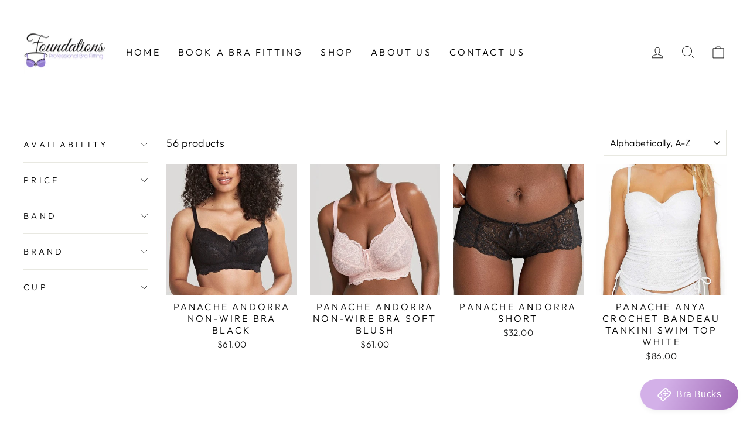

--- FILE ---
content_type: text/html; charset=utf-8
request_url: https://foundationsbrafittings.com/collections/panache
body_size: 31200
content:
<!doctype html>
<html class="no-js" lang="en" dir="ltr">
<head>
  <meta charset="utf-8">
  <meta http-equiv="X-UA-Compatible" content="IE=edge,chrome=1">
  <meta name="viewport" content="width=device-width,initial-scale=1">
  <meta name="theme-color" content="#111111">
  <link rel="canonical" href="https://foundationsbrafittings.com/collections/panache">
  <link rel="preconnect" href="https://cdn.shopify.com" crossorigin>
  <link rel="preconnect" href="https://fonts.shopifycdn.com" crossorigin>
  <link rel="dns-prefetch" href="https://productreviews.shopifycdn.com">
  <link rel="dns-prefetch" href="https://ajax.googleapis.com">
  <link rel="dns-prefetch" href="https://maps.googleapis.com">
  <link rel="dns-prefetch" href="https://maps.gstatic.com"><title>PANACHE
&ndash; Foundations Professional Bra Fitting
</title>
<meta property="og:site_name" content="Foundations Professional Bra Fitting">
  <meta property="og:url" content="https://foundationsbrafittings.com/collections/panache">
  <meta property="og:title" content="PANACHE">
  <meta property="og:type" content="website">
  <meta property="og:description" content="Foundations Professional Bra Fitting"><meta name="twitter:site" content="@">
  <meta name="twitter:card" content="summary_large_image">
  <meta name="twitter:title" content="PANACHE">
  <meta name="twitter:description" content="Foundations Professional Bra Fitting">
<style data-shopify>@font-face {
  font-family: "Tenor Sans";
  font-weight: 400;
  font-style: normal;
  font-display: swap;
  src: url("//foundationsbrafittings.com/cdn/fonts/tenor_sans/tenorsans_n4.966071a72c28462a9256039d3e3dc5b0cf314f65.woff2") format("woff2"),
       url("//foundationsbrafittings.com/cdn/fonts/tenor_sans/tenorsans_n4.2282841d948f9649ba5c3cad6ea46df268141820.woff") format("woff");
}

  @font-face {
  font-family: Outfit;
  font-weight: 300;
  font-style: normal;
  font-display: swap;
  src: url("//foundationsbrafittings.com/cdn/fonts/outfit/outfit_n3.8c97ae4c4fac7c2ea467a6dc784857f4de7e0e37.woff2") format("woff2"),
       url("//foundationsbrafittings.com/cdn/fonts/outfit/outfit_n3.b50a189ccde91f9bceee88f207c18c09f0b62a7b.woff") format("woff");
}


  @font-face {
  font-family: Outfit;
  font-weight: 600;
  font-style: normal;
  font-display: swap;
  src: url("//foundationsbrafittings.com/cdn/fonts/outfit/outfit_n6.dfcbaa80187851df2e8384061616a8eaa1702fdc.woff2") format("woff2"),
       url("//foundationsbrafittings.com/cdn/fonts/outfit/outfit_n6.88384e9fc3e36038624caccb938f24ea8008a91d.woff") format("woff");
}

  
  
</style><link href="//foundationsbrafittings.com/cdn/shop/t/7/assets/theme.css?v=26255571760812233421696294904" rel="stylesheet" type="text/css" media="all" />
<style data-shopify>:root {
    --typeHeaderPrimary: "Tenor Sans";
    --typeHeaderFallback: sans-serif;
    --typeHeaderSize: 36px;
    --typeHeaderWeight: 400;
    --typeHeaderLineHeight: 1;
    --typeHeaderSpacing: 0.0em;

    --typeBasePrimary:Outfit;
    --typeBaseFallback:sans-serif;
    --typeBaseSize: 18px;
    --typeBaseWeight: 300;
    --typeBaseSpacing: 0.025em;
    --typeBaseLineHeight: 1.4;
    --typeBaselineHeightMinus01: 1.3;

    --typeCollectionTitle: 20px;

    --iconWeight: 2px;
    --iconLinecaps: miter;

    
        --buttonRadius: 0;
    

    --colorGridOverlayOpacity: 0.1;
    }

    .placeholder-content {
    background-image: linear-gradient(100deg, #ffffff 40%, #f7f7f7 63%, #ffffff 79%);
    }</style><script>
    document.documentElement.className = document.documentElement.className.replace('no-js', 'js');

    window.theme = window.theme || {};
    theme.routes = {
      home: "/",
      cart: "/cart.js",
      cartPage: "/cart",
      cartAdd: "/cart/add.js",
      cartChange: "/cart/change.js",
      search: "/search",
      predictiveSearch: "/search/suggest"
    };
    theme.strings = {
      soldOut: "Sold Out",
      unavailable: "Unavailable",
      inStockLabel: "In stock, ready to ship",
      oneStockLabel: "Low stock - [count] item left",
      otherStockLabel: "Low stock - [count] items left",
      willNotShipUntil: "Ready to ship [date]",
      willBeInStockAfter: "Back in stock [date]",
      waitingForStock: "Inventory on the way",
      savePrice: "Save [saved_amount]",
      cartEmpty: "Your cart is currently empty.",
      cartTermsConfirmation: "You must agree with the terms and conditions of sales to check out",
      searchCollections: "Collections",
      searchPages: "Pages",
      searchArticles: "Articles",
      productFrom: "from ",
      maxQuantity: "You can only have [quantity] of [title] in your cart."
    };
    theme.settings = {
      cartType: "drawer",
      isCustomerTemplate: false,
      moneyFormat: "${{amount}}",
      saveType: "dollar",
      productImageSize: "natural",
      productImageCover: false,
      predictiveSearch: true,
      predictiveSearchType: null,
      predictiveSearchVendor: false,
      predictiveSearchPrice: false,
      quickView: false,
      themeName: 'Impulse',
      themeVersion: "7.4.0"
    };
  </script>

  <script>window.performance && window.performance.mark && window.performance.mark('shopify.content_for_header.start');</script><meta id="shopify-digital-wallet" name="shopify-digital-wallet" content="/51058704584/digital_wallets/dialog">
<meta name="shopify-checkout-api-token" content="173b993d5a4fa354ad001d00226241ce">
<meta id="in-context-paypal-metadata" data-shop-id="51058704584" data-venmo-supported="false" data-environment="production" data-locale="en_US" data-paypal-v4="true" data-currency="USD">
<link rel="alternate" type="application/atom+xml" title="Feed" href="/collections/panache.atom" />
<link rel="next" href="/collections/panache?page=2">
<link rel="alternate" type="application/json+oembed" href="https://foundationsbrafittings.com/collections/panache.oembed">
<script async="async" src="/checkouts/internal/preloads.js?locale=en-US"></script>
<link rel="preconnect" href="https://shop.app" crossorigin="anonymous">
<script async="async" src="https://shop.app/checkouts/internal/preloads.js?locale=en-US&shop_id=51058704584" crossorigin="anonymous"></script>
<script id="shopify-features" type="application/json">{"accessToken":"173b993d5a4fa354ad001d00226241ce","betas":["rich-media-storefront-analytics"],"domain":"foundationsbrafittings.com","predictiveSearch":true,"shopId":51058704584,"locale":"en"}</script>
<script>var Shopify = Shopify || {};
Shopify.shop = "foundations-professional-bra-fitting.myshopify.com";
Shopify.locale = "en";
Shopify.currency = {"active":"USD","rate":"1.0"};
Shopify.country = "US";
Shopify.theme = {"name":"November 1st Launch","id":137042886914,"schema_name":"Impulse","schema_version":"7.4.0","theme_store_id":857,"role":"main"};
Shopify.theme.handle = "null";
Shopify.theme.style = {"id":null,"handle":null};
Shopify.cdnHost = "foundationsbrafittings.com/cdn";
Shopify.routes = Shopify.routes || {};
Shopify.routes.root = "/";</script>
<script type="module">!function(o){(o.Shopify=o.Shopify||{}).modules=!0}(window);</script>
<script>!function(o){function n(){var o=[];function n(){o.push(Array.prototype.slice.apply(arguments))}return n.q=o,n}var t=o.Shopify=o.Shopify||{};t.loadFeatures=n(),t.autoloadFeatures=n()}(window);</script>
<script>
  window.ShopifyPay = window.ShopifyPay || {};
  window.ShopifyPay.apiHost = "shop.app\/pay";
  window.ShopifyPay.redirectState = null;
</script>
<script id="shop-js-analytics" type="application/json">{"pageType":"collection"}</script>
<script defer="defer" async type="module" src="//foundationsbrafittings.com/cdn/shopifycloud/shop-js/modules/v2/client.init-shop-cart-sync_BN7fPSNr.en.esm.js"></script>
<script defer="defer" async type="module" src="//foundationsbrafittings.com/cdn/shopifycloud/shop-js/modules/v2/chunk.common_Cbph3Kss.esm.js"></script>
<script defer="defer" async type="module" src="//foundationsbrafittings.com/cdn/shopifycloud/shop-js/modules/v2/chunk.modal_DKumMAJ1.esm.js"></script>
<script type="module">
  await import("//foundationsbrafittings.com/cdn/shopifycloud/shop-js/modules/v2/client.init-shop-cart-sync_BN7fPSNr.en.esm.js");
await import("//foundationsbrafittings.com/cdn/shopifycloud/shop-js/modules/v2/chunk.common_Cbph3Kss.esm.js");
await import("//foundationsbrafittings.com/cdn/shopifycloud/shop-js/modules/v2/chunk.modal_DKumMAJ1.esm.js");

  window.Shopify.SignInWithShop?.initShopCartSync?.({"fedCMEnabled":true,"windoidEnabled":true});

</script>
<script>
  window.Shopify = window.Shopify || {};
  if (!window.Shopify.featureAssets) window.Shopify.featureAssets = {};
  window.Shopify.featureAssets['shop-js'] = {"shop-cart-sync":["modules/v2/client.shop-cart-sync_CJVUk8Jm.en.esm.js","modules/v2/chunk.common_Cbph3Kss.esm.js","modules/v2/chunk.modal_DKumMAJ1.esm.js"],"init-fed-cm":["modules/v2/client.init-fed-cm_7Fvt41F4.en.esm.js","modules/v2/chunk.common_Cbph3Kss.esm.js","modules/v2/chunk.modal_DKumMAJ1.esm.js"],"init-shop-email-lookup-coordinator":["modules/v2/client.init-shop-email-lookup-coordinator_Cc088_bR.en.esm.js","modules/v2/chunk.common_Cbph3Kss.esm.js","modules/v2/chunk.modal_DKumMAJ1.esm.js"],"init-windoid":["modules/v2/client.init-windoid_hPopwJRj.en.esm.js","modules/v2/chunk.common_Cbph3Kss.esm.js","modules/v2/chunk.modal_DKumMAJ1.esm.js"],"shop-button":["modules/v2/client.shop-button_B0jaPSNF.en.esm.js","modules/v2/chunk.common_Cbph3Kss.esm.js","modules/v2/chunk.modal_DKumMAJ1.esm.js"],"shop-cash-offers":["modules/v2/client.shop-cash-offers_DPIskqss.en.esm.js","modules/v2/chunk.common_Cbph3Kss.esm.js","modules/v2/chunk.modal_DKumMAJ1.esm.js"],"shop-toast-manager":["modules/v2/client.shop-toast-manager_CK7RT69O.en.esm.js","modules/v2/chunk.common_Cbph3Kss.esm.js","modules/v2/chunk.modal_DKumMAJ1.esm.js"],"init-shop-cart-sync":["modules/v2/client.init-shop-cart-sync_BN7fPSNr.en.esm.js","modules/v2/chunk.common_Cbph3Kss.esm.js","modules/v2/chunk.modal_DKumMAJ1.esm.js"],"init-customer-accounts-sign-up":["modules/v2/client.init-customer-accounts-sign-up_CfPf4CXf.en.esm.js","modules/v2/client.shop-login-button_DeIztwXF.en.esm.js","modules/v2/chunk.common_Cbph3Kss.esm.js","modules/v2/chunk.modal_DKumMAJ1.esm.js"],"pay-button":["modules/v2/client.pay-button_CgIwFSYN.en.esm.js","modules/v2/chunk.common_Cbph3Kss.esm.js","modules/v2/chunk.modal_DKumMAJ1.esm.js"],"init-customer-accounts":["modules/v2/client.init-customer-accounts_DQ3x16JI.en.esm.js","modules/v2/client.shop-login-button_DeIztwXF.en.esm.js","modules/v2/chunk.common_Cbph3Kss.esm.js","modules/v2/chunk.modal_DKumMAJ1.esm.js"],"avatar":["modules/v2/client.avatar_BTnouDA3.en.esm.js"],"init-shop-for-new-customer-accounts":["modules/v2/client.init-shop-for-new-customer-accounts_CsZy_esa.en.esm.js","modules/v2/client.shop-login-button_DeIztwXF.en.esm.js","modules/v2/chunk.common_Cbph3Kss.esm.js","modules/v2/chunk.modal_DKumMAJ1.esm.js"],"shop-follow-button":["modules/v2/client.shop-follow-button_BRMJjgGd.en.esm.js","modules/v2/chunk.common_Cbph3Kss.esm.js","modules/v2/chunk.modal_DKumMAJ1.esm.js"],"checkout-modal":["modules/v2/client.checkout-modal_B9Drz_yf.en.esm.js","modules/v2/chunk.common_Cbph3Kss.esm.js","modules/v2/chunk.modal_DKumMAJ1.esm.js"],"shop-login-button":["modules/v2/client.shop-login-button_DeIztwXF.en.esm.js","modules/v2/chunk.common_Cbph3Kss.esm.js","modules/v2/chunk.modal_DKumMAJ1.esm.js"],"lead-capture":["modules/v2/client.lead-capture_DXYzFM3R.en.esm.js","modules/v2/chunk.common_Cbph3Kss.esm.js","modules/v2/chunk.modal_DKumMAJ1.esm.js"],"shop-login":["modules/v2/client.shop-login_CA5pJqmO.en.esm.js","modules/v2/chunk.common_Cbph3Kss.esm.js","modules/v2/chunk.modal_DKumMAJ1.esm.js"],"payment-terms":["modules/v2/client.payment-terms_BxzfvcZJ.en.esm.js","modules/v2/chunk.common_Cbph3Kss.esm.js","modules/v2/chunk.modal_DKumMAJ1.esm.js"]};
</script>
<script>(function() {
  var isLoaded = false;
  function asyncLoad() {
    if (isLoaded) return;
    isLoaded = true;
    var urls = ["https:\/\/cdn.shopify.com\/s\/files\/1\/0510\/5870\/4584\/t\/1\/assets\/tipo.booking.init.js?shop=foundations-professional-bra-fitting.myshopify.com","https:\/\/servicify-appointments.herokuapp.com\/public\/frontend-v1.0.0.js?shop=foundations-professional-bra-fitting.myshopify.com","https:\/\/cdn-app.sealsubscriptions.com\/shopify\/public\/js\/sealsubscriptions.js?shop=foundations-professional-bra-fitting.myshopify.com","\/\/app.backinstock.org\/widget\/53082_1746006876.js?category=bis\u0026v=6\u0026shop=foundations-professional-bra-fitting.myshopify.com"];
    for (var i = 0; i < urls.length; i++) {
      var s = document.createElement('script');
      s.type = 'text/javascript';
      s.async = true;
      s.src = urls[i];
      var x = document.getElementsByTagName('script')[0];
      x.parentNode.insertBefore(s, x);
    }
  };
  if(window.attachEvent) {
    window.attachEvent('onload', asyncLoad);
  } else {
    window.addEventListener('load', asyncLoad, false);
  }
})();</script>
<script id="__st">var __st={"a":51058704584,"offset":-21600,"reqid":"4b793ee3-c5dd-435a-be64-77e4868ea5c3-1770106753","pageurl":"foundationsbrafittings.com\/collections\/panache","u":"2883894d4d2e","p":"collection","rtyp":"collection","rid":406442377474};</script>
<script>window.ShopifyPaypalV4VisibilityTracking = true;</script>
<script id="captcha-bootstrap">!function(){'use strict';const t='contact',e='account',n='new_comment',o=[[t,t],['blogs',n],['comments',n],[t,'customer']],c=[[e,'customer_login'],[e,'guest_login'],[e,'recover_customer_password'],[e,'create_customer']],r=t=>t.map((([t,e])=>`form[action*='/${t}']:not([data-nocaptcha='true']) input[name='form_type'][value='${e}']`)).join(','),a=t=>()=>t?[...document.querySelectorAll(t)].map((t=>t.form)):[];function s(){const t=[...o],e=r(t);return a(e)}const i='password',u='form_key',d=['recaptcha-v3-token','g-recaptcha-response','h-captcha-response',i],f=()=>{try{return window.sessionStorage}catch{return}},m='__shopify_v',_=t=>t.elements[u];function p(t,e,n=!1){try{const o=window.sessionStorage,c=JSON.parse(o.getItem(e)),{data:r}=function(t){const{data:e,action:n}=t;return t[m]||n?{data:e,action:n}:{data:t,action:n}}(c);for(const[e,n]of Object.entries(r))t.elements[e]&&(t.elements[e].value=n);n&&o.removeItem(e)}catch(o){console.error('form repopulation failed',{error:o})}}const l='form_type',E='cptcha';function T(t){t.dataset[E]=!0}const w=window,h=w.document,L='Shopify',v='ce_forms',y='captcha';let A=!1;((t,e)=>{const n=(g='f06e6c50-85a8-45c8-87d0-21a2b65856fe',I='https://cdn.shopify.com/shopifycloud/storefront-forms-hcaptcha/ce_storefront_forms_captcha_hcaptcha.v1.5.2.iife.js',D={infoText:'Protected by hCaptcha',privacyText:'Privacy',termsText:'Terms'},(t,e,n)=>{const o=w[L][v],c=o.bindForm;if(c)return c(t,g,e,D).then(n);var r;o.q.push([[t,g,e,D],n]),r=I,A||(h.body.append(Object.assign(h.createElement('script'),{id:'captcha-provider',async:!0,src:r})),A=!0)});var g,I,D;w[L]=w[L]||{},w[L][v]=w[L][v]||{},w[L][v].q=[],w[L][y]=w[L][y]||{},w[L][y].protect=function(t,e){n(t,void 0,e),T(t)},Object.freeze(w[L][y]),function(t,e,n,w,h,L){const[v,y,A,g]=function(t,e,n){const i=e?o:[],u=t?c:[],d=[...i,...u],f=r(d),m=r(i),_=r(d.filter((([t,e])=>n.includes(e))));return[a(f),a(m),a(_),s()]}(w,h,L),I=t=>{const e=t.target;return e instanceof HTMLFormElement?e:e&&e.form},D=t=>v().includes(t);t.addEventListener('submit',(t=>{const e=I(t);if(!e)return;const n=D(e)&&!e.dataset.hcaptchaBound&&!e.dataset.recaptchaBound,o=_(e),c=g().includes(e)&&(!o||!o.value);(n||c)&&t.preventDefault(),c&&!n&&(function(t){try{if(!f())return;!function(t){const e=f();if(!e)return;const n=_(t);if(!n)return;const o=n.value;o&&e.removeItem(o)}(t);const e=Array.from(Array(32),(()=>Math.random().toString(36)[2])).join('');!function(t,e){_(t)||t.append(Object.assign(document.createElement('input'),{type:'hidden',name:u})),t.elements[u].value=e}(t,e),function(t,e){const n=f();if(!n)return;const o=[...t.querySelectorAll(`input[type='${i}']`)].map((({name:t})=>t)),c=[...d,...o],r={};for(const[a,s]of new FormData(t).entries())c.includes(a)||(r[a]=s);n.setItem(e,JSON.stringify({[m]:1,action:t.action,data:r}))}(t,e)}catch(e){console.error('failed to persist form',e)}}(e),e.submit())}));const S=(t,e)=>{t&&!t.dataset[E]&&(n(t,e.some((e=>e===t))),T(t))};for(const o of['focusin','change'])t.addEventListener(o,(t=>{const e=I(t);D(e)&&S(e,y())}));const B=e.get('form_key'),M=e.get(l),P=B&&M;t.addEventListener('DOMContentLoaded',(()=>{const t=y();if(P)for(const e of t)e.elements[l].value===M&&p(e,B);[...new Set([...A(),...v().filter((t=>'true'===t.dataset.shopifyCaptcha))])].forEach((e=>S(e,t)))}))}(h,new URLSearchParams(w.location.search),n,t,e,['guest_login'])})(!0,!0)}();</script>
<script integrity="sha256-4kQ18oKyAcykRKYeNunJcIwy7WH5gtpwJnB7kiuLZ1E=" data-source-attribution="shopify.loadfeatures" defer="defer" src="//foundationsbrafittings.com/cdn/shopifycloud/storefront/assets/storefront/load_feature-a0a9edcb.js" crossorigin="anonymous"></script>
<script crossorigin="anonymous" defer="defer" src="//foundationsbrafittings.com/cdn/shopifycloud/storefront/assets/shopify_pay/storefront-65b4c6d7.js?v=20250812"></script>
<script data-source-attribution="shopify.dynamic_checkout.dynamic.init">var Shopify=Shopify||{};Shopify.PaymentButton=Shopify.PaymentButton||{isStorefrontPortableWallets:!0,init:function(){window.Shopify.PaymentButton.init=function(){};var t=document.createElement("script");t.src="https://foundationsbrafittings.com/cdn/shopifycloud/portable-wallets/latest/portable-wallets.en.js",t.type="module",document.head.appendChild(t)}};
</script>
<script data-source-attribution="shopify.dynamic_checkout.buyer_consent">
  function portableWalletsHideBuyerConsent(e){var t=document.getElementById("shopify-buyer-consent"),n=document.getElementById("shopify-subscription-policy-button");t&&n&&(t.classList.add("hidden"),t.setAttribute("aria-hidden","true"),n.removeEventListener("click",e))}function portableWalletsShowBuyerConsent(e){var t=document.getElementById("shopify-buyer-consent"),n=document.getElementById("shopify-subscription-policy-button");t&&n&&(t.classList.remove("hidden"),t.removeAttribute("aria-hidden"),n.addEventListener("click",e))}window.Shopify?.PaymentButton&&(window.Shopify.PaymentButton.hideBuyerConsent=portableWalletsHideBuyerConsent,window.Shopify.PaymentButton.showBuyerConsent=portableWalletsShowBuyerConsent);
</script>
<script data-source-attribution="shopify.dynamic_checkout.cart.bootstrap">document.addEventListener("DOMContentLoaded",(function(){function t(){return document.querySelector("shopify-accelerated-checkout-cart, shopify-accelerated-checkout")}if(t())Shopify.PaymentButton.init();else{new MutationObserver((function(e,n){t()&&(Shopify.PaymentButton.init(),n.disconnect())})).observe(document.body,{childList:!0,subtree:!0})}}));
</script>
<link id="shopify-accelerated-checkout-styles" rel="stylesheet" media="screen" href="https://foundationsbrafittings.com/cdn/shopifycloud/portable-wallets/latest/accelerated-checkout-backwards-compat.css" crossorigin="anonymous">
<style id="shopify-accelerated-checkout-cart">
        #shopify-buyer-consent {
  margin-top: 1em;
  display: inline-block;
  width: 100%;
}

#shopify-buyer-consent.hidden {
  display: none;
}

#shopify-subscription-policy-button {
  background: none;
  border: none;
  padding: 0;
  text-decoration: underline;
  font-size: inherit;
  cursor: pointer;
}

#shopify-subscription-policy-button::before {
  box-shadow: none;
}

      </style>

<script>window.performance && window.performance.mark && window.performance.mark('shopify.content_for_header.end');</script>

  <script src="//foundationsbrafittings.com/cdn/shop/t/7/assets/vendor-scripts-v11.js" defer="defer"></script><script src="//foundationsbrafittings.com/cdn/shop/t/7/assets/theme.js?v=66447858802808184731696293965" defer="defer"></script>
<!-- BEGIN app block: shopify://apps/seal-subscriptions/blocks/subscription-script-append/13b25004-a140-4ab7-b5fe-29918f759699 --><script defer="defer">
	/**	SealSubs loader,version number: 2.0 */
	(function(){
		var loadScript=function(a,b){var c=document.createElement("script");c.setAttribute("defer", "defer");c.type="text/javascript",c.readyState?c.onreadystatechange=function(){("loaded"==c.readyState||"complete"==c.readyState)&&(c.onreadystatechange=null,b())}:c.onload=function(){b()},c.src=a,document.getElementsByTagName("head")[0].appendChild(c)};
		// Set variable to prevent the other loader from requesting the same resources
		window.seal_subs_app_block_loader = true;
		appendScriptUrl('foundations-professional-bra-fitting.myshopify.com');

		// get script url and append timestamp of last change
		function appendScriptUrl(shop) {
			var timeStamp = Math.floor(Date.now() / (1000*1*1));
			var timestampUrl = 'https://app.sealsubscriptions.com/shopify/public/status/shop/'+shop+'.js?'+timeStamp;
			loadScript(timestampUrl, function() {
				// append app script
				if (typeof sealsubscriptions_settings_updated == 'undefined') {
					sealsubscriptions_settings_updated = 'default-by-script';
				}
				var scriptUrl = "https://cdn-app.sealsubscriptions.com/shopify/public/js/sealsubscriptions-main.js?shop="+shop+"&"+sealsubscriptions_settings_updated;
				loadScript(scriptUrl, function(){});
			});
		}
	})();

	var SealSubsScriptAppended = true;
	
</script>

<!-- END app block --><link href="https://monorail-edge.shopifysvc.com" rel="dns-prefetch">
<script>(function(){if ("sendBeacon" in navigator && "performance" in window) {try {var session_token_from_headers = performance.getEntriesByType('navigation')[0].serverTiming.find(x => x.name == '_s').description;} catch {var session_token_from_headers = undefined;}var session_cookie_matches = document.cookie.match(/_shopify_s=([^;]*)/);var session_token_from_cookie = session_cookie_matches && session_cookie_matches.length === 2 ? session_cookie_matches[1] : "";var session_token = session_token_from_headers || session_token_from_cookie || "";function handle_abandonment_event(e) {var entries = performance.getEntries().filter(function(entry) {return /monorail-edge.shopifysvc.com/.test(entry.name);});if (!window.abandonment_tracked && entries.length === 0) {window.abandonment_tracked = true;var currentMs = Date.now();var navigation_start = performance.timing.navigationStart;var payload = {shop_id: 51058704584,url: window.location.href,navigation_start,duration: currentMs - navigation_start,session_token,page_type: "collection"};window.navigator.sendBeacon("https://monorail-edge.shopifysvc.com/v1/produce", JSON.stringify({schema_id: "online_store_buyer_site_abandonment/1.1",payload: payload,metadata: {event_created_at_ms: currentMs,event_sent_at_ms: currentMs}}));}}window.addEventListener('pagehide', handle_abandonment_event);}}());</script>
<script id="web-pixels-manager-setup">(function e(e,d,r,n,o){if(void 0===o&&(o={}),!Boolean(null===(a=null===(i=window.Shopify)||void 0===i?void 0:i.analytics)||void 0===a?void 0:a.replayQueue)){var i,a;window.Shopify=window.Shopify||{};var t=window.Shopify;t.analytics=t.analytics||{};var s=t.analytics;s.replayQueue=[],s.publish=function(e,d,r){return s.replayQueue.push([e,d,r]),!0};try{self.performance.mark("wpm:start")}catch(e){}var l=function(){var e={modern:/Edge?\/(1{2}[4-9]|1[2-9]\d|[2-9]\d{2}|\d{4,})\.\d+(\.\d+|)|Firefox\/(1{2}[4-9]|1[2-9]\d|[2-9]\d{2}|\d{4,})\.\d+(\.\d+|)|Chrom(ium|e)\/(9{2}|\d{3,})\.\d+(\.\d+|)|(Maci|X1{2}).+ Version\/(15\.\d+|(1[6-9]|[2-9]\d|\d{3,})\.\d+)([,.]\d+|)( \(\w+\)|)( Mobile\/\w+|) Safari\/|Chrome.+OPR\/(9{2}|\d{3,})\.\d+\.\d+|(CPU[ +]OS|iPhone[ +]OS|CPU[ +]iPhone|CPU IPhone OS|CPU iPad OS)[ +]+(15[._]\d+|(1[6-9]|[2-9]\d|\d{3,})[._]\d+)([._]\d+|)|Android:?[ /-](13[3-9]|1[4-9]\d|[2-9]\d{2}|\d{4,})(\.\d+|)(\.\d+|)|Android.+Firefox\/(13[5-9]|1[4-9]\d|[2-9]\d{2}|\d{4,})\.\d+(\.\d+|)|Android.+Chrom(ium|e)\/(13[3-9]|1[4-9]\d|[2-9]\d{2}|\d{4,})\.\d+(\.\d+|)|SamsungBrowser\/([2-9]\d|\d{3,})\.\d+/,legacy:/Edge?\/(1[6-9]|[2-9]\d|\d{3,})\.\d+(\.\d+|)|Firefox\/(5[4-9]|[6-9]\d|\d{3,})\.\d+(\.\d+|)|Chrom(ium|e)\/(5[1-9]|[6-9]\d|\d{3,})\.\d+(\.\d+|)([\d.]+$|.*Safari\/(?![\d.]+ Edge\/[\d.]+$))|(Maci|X1{2}).+ Version\/(10\.\d+|(1[1-9]|[2-9]\d|\d{3,})\.\d+)([,.]\d+|)( \(\w+\)|)( Mobile\/\w+|) Safari\/|Chrome.+OPR\/(3[89]|[4-9]\d|\d{3,})\.\d+\.\d+|(CPU[ +]OS|iPhone[ +]OS|CPU[ +]iPhone|CPU IPhone OS|CPU iPad OS)[ +]+(10[._]\d+|(1[1-9]|[2-9]\d|\d{3,})[._]\d+)([._]\d+|)|Android:?[ /-](13[3-9]|1[4-9]\d|[2-9]\d{2}|\d{4,})(\.\d+|)(\.\d+|)|Mobile Safari.+OPR\/([89]\d|\d{3,})\.\d+\.\d+|Android.+Firefox\/(13[5-9]|1[4-9]\d|[2-9]\d{2}|\d{4,})\.\d+(\.\d+|)|Android.+Chrom(ium|e)\/(13[3-9]|1[4-9]\d|[2-9]\d{2}|\d{4,})\.\d+(\.\d+|)|Android.+(UC? ?Browser|UCWEB|U3)[ /]?(15\.([5-9]|\d{2,})|(1[6-9]|[2-9]\d|\d{3,})\.\d+)\.\d+|SamsungBrowser\/(5\.\d+|([6-9]|\d{2,})\.\d+)|Android.+MQ{2}Browser\/(14(\.(9|\d{2,})|)|(1[5-9]|[2-9]\d|\d{3,})(\.\d+|))(\.\d+|)|K[Aa][Ii]OS\/(3\.\d+|([4-9]|\d{2,})\.\d+)(\.\d+|)/},d=e.modern,r=e.legacy,n=navigator.userAgent;return n.match(d)?"modern":n.match(r)?"legacy":"unknown"}(),u="modern"===l?"modern":"legacy",c=(null!=n?n:{modern:"",legacy:""})[u],f=function(e){return[e.baseUrl,"/wpm","/b",e.hashVersion,"modern"===e.buildTarget?"m":"l",".js"].join("")}({baseUrl:d,hashVersion:r,buildTarget:u}),m=function(e){var d=e.version,r=e.bundleTarget,n=e.surface,o=e.pageUrl,i=e.monorailEndpoint;return{emit:function(e){var a=e.status,t=e.errorMsg,s=(new Date).getTime(),l=JSON.stringify({metadata:{event_sent_at_ms:s},events:[{schema_id:"web_pixels_manager_load/3.1",payload:{version:d,bundle_target:r,page_url:o,status:a,surface:n,error_msg:t},metadata:{event_created_at_ms:s}}]});if(!i)return console&&console.warn&&console.warn("[Web Pixels Manager] No Monorail endpoint provided, skipping logging."),!1;try{return self.navigator.sendBeacon.bind(self.navigator)(i,l)}catch(e){}var u=new XMLHttpRequest;try{return u.open("POST",i,!0),u.setRequestHeader("Content-Type","text/plain"),u.send(l),!0}catch(e){return console&&console.warn&&console.warn("[Web Pixels Manager] Got an unhandled error while logging to Monorail."),!1}}}}({version:r,bundleTarget:l,surface:e.surface,pageUrl:self.location.href,monorailEndpoint:e.monorailEndpoint});try{o.browserTarget=l,function(e){var d=e.src,r=e.async,n=void 0===r||r,o=e.onload,i=e.onerror,a=e.sri,t=e.scriptDataAttributes,s=void 0===t?{}:t,l=document.createElement("script"),u=document.querySelector("head"),c=document.querySelector("body");if(l.async=n,l.src=d,a&&(l.integrity=a,l.crossOrigin="anonymous"),s)for(var f in s)if(Object.prototype.hasOwnProperty.call(s,f))try{l.dataset[f]=s[f]}catch(e){}if(o&&l.addEventListener("load",o),i&&l.addEventListener("error",i),u)u.appendChild(l);else{if(!c)throw new Error("Did not find a head or body element to append the script");c.appendChild(l)}}({src:f,async:!0,onload:function(){if(!function(){var e,d;return Boolean(null===(d=null===(e=window.Shopify)||void 0===e?void 0:e.analytics)||void 0===d?void 0:d.initialized)}()){var d=window.webPixelsManager.init(e)||void 0;if(d){var r=window.Shopify.analytics;r.replayQueue.forEach((function(e){var r=e[0],n=e[1],o=e[2];d.publishCustomEvent(r,n,o)})),r.replayQueue=[],r.publish=d.publishCustomEvent,r.visitor=d.visitor,r.initialized=!0}}},onerror:function(){return m.emit({status:"failed",errorMsg:"".concat(f," has failed to load")})},sri:function(e){var d=/^sha384-[A-Za-z0-9+/=]+$/;return"string"==typeof e&&d.test(e)}(c)?c:"",scriptDataAttributes:o}),m.emit({status:"loading"})}catch(e){m.emit({status:"failed",errorMsg:(null==e?void 0:e.message)||"Unknown error"})}}})({shopId: 51058704584,storefrontBaseUrl: "https://foundationsbrafittings.com",extensionsBaseUrl: "https://extensions.shopifycdn.com/cdn/shopifycloud/web-pixels-manager",monorailEndpoint: "https://monorail-edge.shopifysvc.com/unstable/produce_batch",surface: "storefront-renderer",enabledBetaFlags: ["2dca8a86"],webPixelsConfigList: [{"id":"shopify-app-pixel","configuration":"{}","eventPayloadVersion":"v1","runtimeContext":"STRICT","scriptVersion":"0450","apiClientId":"shopify-pixel","type":"APP","privacyPurposes":["ANALYTICS","MARKETING"]},{"id":"shopify-custom-pixel","eventPayloadVersion":"v1","runtimeContext":"LAX","scriptVersion":"0450","apiClientId":"shopify-pixel","type":"CUSTOM","privacyPurposes":["ANALYTICS","MARKETING"]}],isMerchantRequest: false,initData: {"shop":{"name":"Foundations Professional Bra Fitting","paymentSettings":{"currencyCode":"USD"},"myshopifyDomain":"foundations-professional-bra-fitting.myshopify.com","countryCode":"US","storefrontUrl":"https:\/\/foundationsbrafittings.com"},"customer":null,"cart":null,"checkout":null,"productVariants":[],"purchasingCompany":null},},"https://foundationsbrafittings.com/cdn","3918e4e0wbf3ac3cepc5707306mb02b36c6",{"modern":"","legacy":""},{"shopId":"51058704584","storefrontBaseUrl":"https:\/\/foundationsbrafittings.com","extensionBaseUrl":"https:\/\/extensions.shopifycdn.com\/cdn\/shopifycloud\/web-pixels-manager","surface":"storefront-renderer","enabledBetaFlags":"[\"2dca8a86\"]","isMerchantRequest":"false","hashVersion":"3918e4e0wbf3ac3cepc5707306mb02b36c6","publish":"custom","events":"[[\"page_viewed\",{}],[\"collection_viewed\",{\"collection\":{\"id\":\"406442377474\",\"title\":\"PANACHE\",\"productVariants\":[{\"price\":{\"amount\":61.0,\"currencyCode\":\"USD\"},\"product\":{\"title\":\"PANACHE ANDORRA NON-WIRE BRA BLACK\",\"vendor\":\"Panache\",\"id\":\"8066581430530\",\"untranslatedTitle\":\"PANACHE ANDORRA NON-WIRE BRA BLACK\",\"url\":\"\/products\/panache-andorra-non-wire-bra-black-1\",\"type\":\"Bras\"},\"id\":\"43761340580098\",\"image\":{\"src\":\"\/\/foundationsbrafittings.com\/cdn\/shop\/files\/andb1.jpg?v=1707755706\"},\"sku\":\"5671.32HH.BLACK\",\"title\":\"32 \/ HH\",\"untranslatedTitle\":\"32 \/ HH\"},{\"price\":{\"amount\":61.0,\"currencyCode\":\"USD\"},\"product\":{\"title\":\"PANACHE ANDORRA NON-WIRE BRA SOFT BLUSH\",\"vendor\":\"Panache\",\"id\":\"7523600826626\",\"untranslatedTitle\":\"PANACHE ANDORRA NON-WIRE BRA SOFT BLUSH\",\"url\":\"\/products\/panache-andorra-non-wire-bra-soft-blush\",\"type\":\"Bras\"},\"id\":\"42224772776194\",\"image\":{\"src\":\"\/\/foundationsbrafittings.com\/cdn\/shop\/files\/ands1.jpg?v=1707756301\"},\"sku\":\"5671.32HH.SOFTBLUSH\",\"title\":\"32 \/ HH\",\"untranslatedTitle\":\"32 \/ HH\"},{\"price\":{\"amount\":32.0,\"currencyCode\":\"USD\"},\"product\":{\"title\":\"PANACHE ANDORRA SHORT\",\"vendor\":\"Panache\",\"id\":\"7523589423362\",\"untranslatedTitle\":\"PANACHE ANDORRA SHORT\",\"url\":\"\/products\/panache-andorra-short\",\"type\":\"Panty\"},\"id\":\"42224635576578\",\"image\":{\"src\":\"\/\/foundationsbrafittings.com\/cdn\/shop\/files\/andshortb.jpg?v=1707756642\"},\"sku\":\"5674.FROSTGREY.8\",\"title\":\"8 \/ Frost Grey\",\"untranslatedTitle\":\"8 \/ Frost Grey\"},{\"price\":{\"amount\":86.0,\"currencyCode\":\"USD\"},\"product\":{\"title\":\"PANACHE Anya Crochet Bandeau Tankini Swim Top White\",\"vendor\":\"Panache\",\"id\":\"8154613448962\",\"untranslatedTitle\":\"PANACHE Anya Crochet Bandeau Tankini Swim Top White\",\"url\":\"\/products\/panache-white-anya-crochet-bandeau-tankini-swim-top\",\"type\":\"Swim\"},\"id\":\"43865940164866\",\"image\":{\"src\":\"\/\/foundationsbrafittings.com\/cdn\/shop\/files\/d488931f-0c3e-54ff-8a6d-51fffce76f79.jpg?v=1707756975\"},\"sku\":\"SW1251.32DD\",\"title\":\"32DD\",\"untranslatedTitle\":\"32DD\"},{\"price\":{\"amount\":39.0,\"currencyCode\":\"USD\"},\"product\":{\"title\":\"Panache Anya Crochet Classic Bikini Brief\",\"vendor\":\"Panache\",\"id\":\"8154615021826\",\"untranslatedTitle\":\"Panache Anya Crochet Classic Bikini Brief\",\"url\":\"\/products\/panache-anya-crochet-classic-bikini-brief\",\"type\":\"Swim\"},\"id\":\"43865941082370\",\"image\":{\"src\":\"\/\/foundationsbrafittings.com\/cdn\/shop\/files\/14edca67-e196-46b5-866e-939f74897d96.jpg?v=1745074950\"},\"sku\":\"SW1256.L\",\"title\":\"Large\",\"untranslatedTitle\":\"Large\"},{\"price\":{\"amount\":88.0,\"currencyCode\":\"USD\"},\"product\":{\"title\":\"Panache Anya Cruise Bandeau Tankini\",\"vendor\":\"Panache\",\"id\":\"8154363527426\",\"untranslatedTitle\":\"Panache Anya Cruise Bandeau Tankini\",\"url\":\"\/products\/panache-anya-cruise-bandeau-tankini\",\"type\":\"Swim\"},\"id\":\"43865621299458\",\"image\":{\"src\":\"\/\/foundationsbrafittings.com\/cdn\/shop\/files\/SW1091_207_1__51273.jpg?v=1707757146\"},\"sku\":\"SW1091.30D\",\"title\":\"30D\",\"untranslatedTitle\":\"30D\"},{\"price\":{\"amount\":35.0,\"currencyCode\":\"USD\"},\"product\":{\"title\":\"PANACHE ANYA CRUISE CLASSIC BRIEF\",\"vendor\":\"Panache\",\"id\":\"8153679397122\",\"untranslatedTitle\":\"PANACHE ANYA CRUISE CLASSIC BRIEF\",\"url\":\"\/products\/panache-anya-cruise-classic-brief\",\"type\":\"Swim\"},\"id\":\"43863982342402\",\"image\":{\"src\":\"\/\/foundationsbrafittings.com\/cdn\/shop\/files\/SW1096_207_1__91156.jpg?v=1707757459\"},\"sku\":\"SW1096.XS\",\"title\":\"XS\",\"untranslatedTitle\":\"XS\"},{\"price\":{\"amount\":38.0,\"currencyCode\":\"USD\"},\"product\":{\"title\":\"Panache Anya Cruise Folded Top Brief\",\"vendor\":\"Panache\",\"id\":\"8154366214402\",\"untranslatedTitle\":\"Panache Anya Cruise Folded Top Brief\",\"url\":\"\/products\/panache-anya-cruise-folded-top-brief\",\"type\":\"Swim\"},\"id\":\"43865625690370\",\"image\":{\"src\":\"\/\/foundationsbrafittings.com\/cdn\/shop\/files\/SW1097_207_1__34492.jpg?v=1745075128\"},\"sku\":\"SW1097.XS\",\"title\":\"XSmall\",\"untranslatedTitle\":\"XSmall\"},{\"price\":{\"amount\":69.0,\"currencyCode\":\"USD\"},\"product\":{\"title\":\"Panache Anya Cruise Halterneck\",\"vendor\":\"Panache\",\"id\":\"8154358972674\",\"untranslatedTitle\":\"Panache Anya Cruise Halterneck\",\"url\":\"\/products\/panache-anya-cruise-halterneck\",\"type\":\"Swim\"},\"id\":\"43865613238530\",\"image\":{\"src\":\"\/\/foundationsbrafittings.com\/cdn\/shop\/files\/SW1094_207_1__36751.jpg?v=1707757567\"},\"sku\":\"\",\"title\":\"30DD\",\"untranslatedTitle\":\"30DD\"},{\"price\":{\"amount\":36.0,\"currencyCode\":\"USD\"},\"product\":{\"title\":\"PANACHE ANYA RIVA FOLDED TOP BRIEF BLACK\",\"vendor\":\"Panache\",\"id\":\"8150966468866\",\"untranslatedTitle\":\"PANACHE ANYA RIVA FOLDED TOP BRIEF BLACK\",\"url\":\"\/products\/panache-anya-riva-folded-top-brief-black\",\"type\":\"Swim\"},\"id\":\"43859937034498\",\"image\":{\"src\":\"\/\/foundationsbrafittings.com\/cdn\/shop\/files\/FOLD1.jpg?v=1707757965\"},\"sku\":\"SW1307Black.XXL\",\"title\":\"XXL\",\"untranslatedTitle\":\"XXL\"},{\"price\":{\"amount\":83.0,\"currencyCode\":\"USD\"},\"product\":{\"title\":\"PANACHE ANYA RIVA PRINT BALCONY TANKINI BLUE\/FLORAL\",\"vendor\":\"Panache\",\"id\":\"8150972760322\",\"untranslatedTitle\":\"PANACHE ANYA RIVA PRINT BALCONY TANKINI BLUE\/FLORAL\",\"url\":\"\/products\/panache-anya-riva-print-balcony-tankini-blue-floral\",\"type\":\"Swim\"},\"id\":\"43859955089666\",\"image\":{\"src\":\"\/\/foundationsbrafittings.com\/cdn\/shop\/files\/RIVA2.jpg?v=1707758226\"},\"sku\":\"SW1401.32E\",\"title\":\"32E\",\"untranslatedTitle\":\"32E\"},{\"price\":{\"amount\":41.0,\"currencyCode\":\"USD\"},\"product\":{\"title\":\"Panache Anya Riva Print Gather Bottom\",\"vendor\":\"Panache\",\"id\":\"8154373751042\",\"untranslatedTitle\":\"Panache Anya Riva Print Gather Bottom\",\"url\":\"\/products\/panache-anya-riva-print-gather-bottom\",\"type\":\"Swim\"},\"id\":\"43865635684610\",\"image\":{\"src\":\"\/\/foundationsbrafittings.com\/cdn\/shop\/files\/1000_1000_productGfx_22547.jpg?v=1707758287\"},\"sku\":\"SW1409.Blue\/Floral.XS\",\"title\":\"XSmall\",\"untranslatedTitle\":\"XSmall\"},{\"price\":{\"amount\":41.0,\"currencyCode\":\"USD\"},\"product\":{\"title\":\"Panache Anya Riva Print Midi High Waisted Bottom\",\"vendor\":\"Panache\",\"id\":\"8154393084162\",\"untranslatedTitle\":\"Panache Anya Riva Print Midi High Waisted Bottom\",\"url\":\"\/products\/panache-anya-riva-print-midi-high-waisted-bottom\",\"type\":\"Swim\"},\"id\":\"43865667305730\",\"image\":{\"src\":\"\/\/foundationsbrafittings.com\/cdn\/shop\/files\/22559.jpg?v=1707758601\"},\"sku\":\"SW1407.XS\",\"title\":\"XSmall\",\"untranslatedTitle\":\"XSmall\"},{\"price\":{\"amount\":104.0,\"currencyCode\":\"USD\"},\"product\":{\"title\":\"PANACHE ANYA RIVA SPOT BALCONY SWIMSUIT NAVY\/VANILLA\",\"vendor\":\"Panache\",\"id\":\"8045300384002\",\"untranslatedTitle\":\"PANACHE ANYA RIVA SPOT BALCONY SWIMSUIT NAVY\/VANILLA\",\"url\":\"\/products\/panache-anya-riva-spot-balcony-swimsuit\",\"type\":\"Swim\"},\"id\":\"45797304140034\",\"image\":{\"src\":\"\/\/foundationsbrafittings.com\/cdn\/shop\/files\/ANYA1.jpg?v=1707758790\"},\"sku\":\"SW1450.30D\",\"title\":\"30 \/ D\",\"untranslatedTitle\":\"30 \/ D\"},{\"price\":{\"amount\":83.0,\"currencyCode\":\"USD\"},\"product\":{\"title\":\"PANACHE ANYA RIVA SPOT BALCONY TANKINI NAVY\/VANILLA\",\"vendor\":\"Panache\",\"id\":\"8045221085442\",\"untranslatedTitle\":\"PANACHE ANYA RIVA SPOT BALCONY TANKINI NAVY\/VANILLA\",\"url\":\"\/products\/panache-anya-riva-spot-balcony-tankini\",\"type\":\"Swim\"},\"id\":\"43733778563330\",\"image\":{\"src\":\"\/\/foundationsbrafittings.com\/cdn\/shop\/files\/SPOT1.jpg?v=1707763498\"},\"sku\":\"SW1451.30DD\",\"title\":\"30 \/ DD\",\"untranslatedTitle\":\"30 \/ DD\"},{\"price\":{\"amount\":70.0,\"currencyCode\":\"USD\"},\"product\":{\"title\":\"PANACHE ANYA RIVA SPOT BANDEAU BIKINI NAVY\/VANILLA\",\"vendor\":\"Panache\",\"id\":\"8039753089282\",\"untranslatedTitle\":\"PANACHE ANYA RIVA SPOT BANDEAU BIKINI NAVY\/VANILLA\",\"url\":\"\/products\/panache-anya-riva-spot-bandeau-bikini\",\"type\":\"Swim\"},\"id\":\"43727261958402\",\"image\":{\"src\":\"\/\/foundationsbrafittings.com\/cdn\/shop\/files\/BAND1.jpg?v=1707763542\"},\"sku\":\"SW1453.30D\",\"title\":\"30 \/ D\",\"untranslatedTitle\":\"30 \/ D\"},{\"price\":{\"amount\":40.0,\"currencyCode\":\"USD\"},\"product\":{\"title\":\"PANACHE ANYA RIVA SPOT GATHER BRIEF NAVY\/VANILLA\",\"vendor\":\"Panache\",\"id\":\"8039744078082\",\"untranslatedTitle\":\"PANACHE ANYA RIVA SPOT GATHER BRIEF NAVY\/VANILLA\",\"url\":\"\/products\/anya-riva-spot-gather-brief\",\"type\":\"Swim\"},\"id\":\"43727231582466\",\"image\":{\"src\":\"\/\/foundationsbrafittings.com\/cdn\/shop\/files\/GATHER1.jpg?v=1707763969\"},\"sku\":\"SW1456.XXXL\",\"title\":\"XXXL\",\"untranslatedTitle\":\"XXXL\"},{\"price\":{\"amount\":86.0,\"currencyCode\":\"USD\"},\"product\":{\"title\":\"PANACHE ANYA SPOT BALCONY TANKINI BLACK\/WHITE\",\"vendor\":\"Panache\",\"id\":\"8150825206018\",\"untranslatedTitle\":\"PANACHE ANYA SPOT BALCONY TANKINI BLACK\/WHITE\",\"url\":\"\/products\/panache-anya-spot-balcony-tankini\",\"type\":\"Swim\"},\"id\":\"43859648381186\",\"image\":{\"src\":\"\/\/foundationsbrafittings.com\/cdn\/shop\/files\/ANYA.jpg?v=1707764292\"},\"sku\":\"SW1011.Black\/White.32HH\",\"title\":\"32HH\",\"untranslatedTitle\":\"32HH\"},{\"price\":{\"amount\":65.0,\"currencyCode\":\"USD\"},\"product\":{\"title\":\"Panache Anya Spot Bandeau Black\/White\",\"vendor\":\"Panache\",\"id\":\"8154623377666\",\"untranslatedTitle\":\"Panache Anya Spot Bandeau Black\/White\",\"url\":\"\/products\/panache-swim-anya-spot-bandeau-black-white\",\"type\":\"Swim\"},\"id\":\"43865946521858\",\"image\":{\"src\":\"\/\/foundationsbrafittings.com\/cdn\/shop\/files\/SW1013_041_3_1350x_056da640-6d44-44a5-97fb-5c3892109670.jpg?v=1745074880\"},\"sku\":\"SW1013.30DD\",\"title\":\"30DD\",\"untranslatedTitle\":\"30DD\"},{\"price\":{\"amount\":41.0,\"currencyCode\":\"USD\"},\"product\":{\"title\":\"PANACHE ANYA SPOT GATHER BRIEF BLACK\/WHITE\",\"vendor\":\"Panache\",\"id\":\"8154623148290\",\"untranslatedTitle\":\"PANACHE ANYA SPOT GATHER BRIEF BLACK\/WHITE\",\"url\":\"\/products\/panache-anya-spot-gather-brief-black-white\",\"type\":\"SWIM\"},\"id\":\"43865946161410\",\"image\":{\"src\":\"\/\/foundationsbrafittings.com\/cdn\/shop\/files\/SW1019_041_1__73656.jpg?v=1707764692\"},\"sku\":\"SW1019.Black\/White.XS\",\"title\":\"XS\",\"untranslatedTitle\":\"XS\"},{\"price\":{\"amount\":88.0,\"currencyCode\":\"USD\"},\"product\":{\"title\":\"PANACHE ANYA STRIPE BANDEAU TANKINI SWIM TOP\",\"vendor\":\"Panache\",\"id\":\"8153624412418\",\"untranslatedTitle\":\"PANACHE ANYA STRIPE BANDEAU TANKINI SWIM TOP\",\"url\":\"\/products\/panache-anya-strip-bandeau-tankini-swim-top\",\"type\":\"Swim\"},\"id\":\"43863872078082\",\"image\":{\"src\":\"\/\/foundationsbrafittings.com\/cdn\/shop\/files\/panache-pana01-sw0891-fs.webp?v=1707764957\"},\"sku\":\"SW0891.Black\/White.32D\",\"title\":\"32D\",\"untranslatedTitle\":\"32D\"},{\"price\":{\"amount\":41.0,\"currencyCode\":\"USD\"},\"product\":{\"title\":\"Panache Anya Stripe Folded Swim Bottom\",\"vendor\":\"Panache\",\"id\":\"8153623625986\",\"untranslatedTitle\":\"Panache Anya Stripe Folded Swim Bottom\",\"url\":\"\/products\/panache-anya-stripe-folded-swim-bottom\",\"type\":\"Swim\"},\"id\":\"43863871160578\",\"image\":{\"src\":\"\/\/foundationsbrafittings.com\/cdn\/shop\/files\/panache-pana01-sw0897-fs.webp?v=1707765016\"},\"sku\":\"SW0897.XXL\",\"title\":\"XXL\",\"untranslatedTitle\":\"XXL\"},{\"price\":{\"amount\":37.0,\"currencyCode\":\"USD\"},\"product\":{\"title\":\"PANACHE ASPYN GATHER PANT\",\"vendor\":\"Panache\",\"id\":\"8153654100226\",\"untranslatedTitle\":\"PANACHE ASPYN GATHER PANT\",\"url\":\"\/products\/panache-aspyn-gather-pant\",\"type\":\"Swim\"},\"id\":\"43863945543938\",\"image\":{\"src\":\"\/\/foundationsbrafittings.com\/cdn\/shop\/files\/pansw1179_tiedye.jpg?v=1707765935\"},\"sku\":\"SW1179.TieDye.S\",\"title\":\"S\",\"untranslatedTitle\":\"S\"},{\"price\":{\"amount\":69.0,\"currencyCode\":\"USD\"},\"product\":{\"title\":\"PANACHE ASPYN PADDED BALCONNET SWIM TOP\",\"vendor\":\"Panache\",\"id\":\"8153657770242\",\"untranslatedTitle\":\"PANACHE ASPYN PADDED BALCONNET SWIM TOP\",\"url\":\"\/products\/panache-aspyn-padded-balconnet-swim-top\",\"type\":\"Swim\"},\"id\":\"43863950360834\",\"image\":{\"src\":\"\/\/foundationsbrafittings.com\/cdn\/shop\/files\/pansw1175s20_tiedye_2_1.jpg?v=1707766002\"},\"sku\":\"SW1175.TieDye.36FF\",\"title\":\"36FF\",\"untranslatedTitle\":\"36FF\"},{\"price\":{\"amount\":75.0,\"currencyCode\":\"USD\"},\"product\":{\"title\":\"Panache Ayanna High Neck Crop Bikini Swim Top\",\"vendor\":\"Panache\",\"id\":\"8154618986754\",\"untranslatedTitle\":\"Panache Ayanna High Neck Crop Bikini Swim Top\",\"url\":\"\/products\/panache-ayanna-high-neck-crop-bikini-swim-top\",\"type\":\"Swim\"},\"id\":\"43865943310594\",\"image\":{\"src\":\"\/\/foundationsbrafittings.com\/cdn\/shop\/files\/61kOiBxjMiL._AC_UX679.jpg?v=1707766464\"},\"sku\":\"SW1282.Blue.32D\",\"title\":\"32D\",\"untranslatedTitle\":\"32D\"},{\"price\":{\"amount\":32.0,\"currencyCode\":\"USD\"},\"product\":{\"title\":\"PANACHE CARI BRIEF\",\"vendor\":\"Panache\",\"id\":\"7523589849346\",\"untranslatedTitle\":\"PANACHE CARI BRIEF\",\"url\":\"\/products\/panache-cari-brief\",\"type\":\"Panty\"},\"id\":\"42224637935874\",\"image\":{\"src\":\"\/\/foundationsbrafittings.com\/cdn\/shop\/products\/7963_013_1.jpg?v=1707766962\"},\"sku\":\"7963.BLACK.8\",\"title\":\"08 \/ Black\",\"untranslatedTitle\":\"08 \/ Black\"},{\"price\":{\"amount\":72.0,\"currencyCode\":\"USD\"},\"product\":{\"title\":\"PANACHE CLARA FULL CUP BRA CHAI\",\"vendor\":\"Panache\",\"id\":\"8066592506114\",\"untranslatedTitle\":\"PANACHE CLARA FULL CUP BRA CHAI\",\"url\":\"\/products\/panache-clara-full-cup-bra-chai-1\",\"type\":\"Bra\"},\"id\":\"43761375936770\",\"image\":{\"src\":\"\/\/foundationsbrafittings.com\/cdn\/shop\/files\/CLARA1.jpg?v=1707768519\"},\"sku\":\"7255.CHAI.30H\",\"title\":\"30 \/ H\",\"untranslatedTitle\":\"30 \/ H\"},{\"price\":{\"amount\":68.0,\"currencyCode\":\"USD\"},\"product\":{\"title\":\"Panache Cleo Hattie Bandeau Bikini Top\",\"vendor\":\"Panache\",\"id\":\"8154561544450\",\"untranslatedTitle\":\"Panache Cleo Hattie Bandeau Bikini Top\",\"url\":\"\/products\/panache-cleo-hattie-bandeau-bikini-top\",\"type\":\"Swim\"},\"id\":\"43865873449218\",\"image\":{\"src\":\"\/\/foundationsbrafittings.com\/cdn\/shop\/files\/99311_20211108132700.jpg?v=1707770001\"},\"sku\":\"CW0263.AQUA.28DD\",\"title\":\"28DD\",\"untranslatedTitle\":\"28DD\"}]}}]]"});</script><script>
  window.ShopifyAnalytics = window.ShopifyAnalytics || {};
  window.ShopifyAnalytics.meta = window.ShopifyAnalytics.meta || {};
  window.ShopifyAnalytics.meta.currency = 'USD';
  var meta = {"products":[{"id":8066581430530,"gid":"gid:\/\/shopify\/Product\/8066581430530","vendor":"Panache","type":"Bras","handle":"panache-andorra-non-wire-bra-black-1","variants":[{"id":43761340580098,"price":6100,"name":"PANACHE ANDORRA NON-WIRE BRA BLACK - 32 \/ HH","public_title":"32 \/ HH","sku":"5671.32HH.BLACK"}],"remote":false},{"id":7523600826626,"gid":"gid:\/\/shopify\/Product\/7523600826626","vendor":"Panache","type":"Bras","handle":"panache-andorra-non-wire-bra-soft-blush","variants":[{"id":42224772776194,"price":6100,"name":"PANACHE ANDORRA NON-WIRE BRA SOFT BLUSH - 32 \/ HH","public_title":"32 \/ HH","sku":"5671.32HH.SOFTBLUSH"}],"remote":false},{"id":7523589423362,"gid":"gid:\/\/shopify\/Product\/7523589423362","vendor":"Panache","type":"Panty","handle":"panache-andorra-short","variants":[{"id":42224635576578,"price":3200,"name":"PANACHE ANDORRA SHORT - 8 \/ Frost Grey","public_title":"8 \/ Frost Grey","sku":"5674.FROSTGREY.8"},{"id":42224635773186,"price":3200,"name":"PANACHE ANDORRA SHORT - 12 \/ Frost Grey","public_title":"12 \/ Frost Grey","sku":"5674.FROSTGREY.12"},{"id":42224635805954,"price":3200,"name":"PANACHE ANDORRA SHORT - 12 \/ Pearl","public_title":"12 \/ Pearl","sku":"5674.PEARL.12"},{"id":42224635871490,"price":3200,"name":"PANACHE ANDORRA SHORT - 14 \/ Frost Grey","public_title":"14 \/ Frost Grey","sku":"5674.FROSTGREY.14"}],"remote":false},{"id":8154613448962,"gid":"gid:\/\/shopify\/Product\/8154613448962","vendor":"Panache","type":"Swim","handle":"panache-white-anya-crochet-bandeau-tankini-swim-top","variants":[{"id":43865940164866,"price":8600,"name":"PANACHE Anya Crochet Bandeau Tankini Swim Top White - 32DD","public_title":"32DD","sku":"SW1251.32DD"},{"id":43865940230402,"price":8600,"name":"PANACHE Anya Crochet Bandeau Tankini Swim Top White - 32F","public_title":"32F","sku":"SW1251.32F"},{"id":43865940295938,"price":8600,"name":"PANACHE Anya Crochet Bandeau Tankini Swim Top White - 34D","public_title":"34D","sku":"SW1251.34D"}],"remote":false},{"id":8154615021826,"gid":"gid:\/\/shopify\/Product\/8154615021826","vendor":"Panache","type":"Swim","handle":"panache-anya-crochet-classic-bikini-brief","variants":[{"id":43865941082370,"price":3900,"name":"Panache Anya Crochet Classic Bikini Brief - Large","public_title":"Large","sku":"SW1256.L"},{"id":43865941115138,"price":3900,"name":"Panache Anya Crochet Classic Bikini Brief - XLarge","public_title":"XLarge","sku":"SW1256.XL"},{"id":43865941147906,"price":3900,"name":"Panache Anya Crochet Classic Bikini Brief - 2XLarge","public_title":"2XLarge","sku":"SW1256.XXL"}],"remote":false},{"id":8154363527426,"gid":"gid:\/\/shopify\/Product\/8154363527426","vendor":"Panache","type":"Swim","handle":"panache-anya-cruise-bandeau-tankini","variants":[{"id":43865621299458,"price":8800,"name":"Panache Anya Cruise Bandeau Tankini - 30D","public_title":"30D","sku":"SW1091.30D"},{"id":43865621332226,"price":8800,"name":"Panache Anya Cruise Bandeau Tankini - 30DD","public_title":"30DD","sku":"SW1091.30DD"},{"id":43865621364994,"price":8800,"name":"Panache Anya Cruise Bandeau Tankini - 30E","public_title":"30E","sku":"SW1091.30E"},{"id":43865621397762,"price":8800,"name":"Panache Anya Cruise Bandeau Tankini - 30F","public_title":"30F","sku":"SW1091.30F"},{"id":43865621430530,"price":8800,"name":"Panache Anya Cruise Bandeau Tankini - 30FF","public_title":"30FF","sku":"SW1091.30FF"},{"id":43865621496066,"price":8800,"name":"Panache Anya Cruise Bandeau Tankini - 32D","public_title":"32D","sku":"SW1091.32D"},{"id":43865621528834,"price":8800,"name":"Panache Anya Cruise Bandeau Tankini - 32DD","public_title":"32DD","sku":"SW1091.32DD"},{"id":43865621594370,"price":8800,"name":"Panache Anya Cruise Bandeau Tankini - 32F","public_title":"32F","sku":"SW1091.32F"},{"id":43865621627138,"price":8800,"name":"Panache Anya Cruise Bandeau Tankini - 34E","public_title":"34E","sku":"SW1091.34E"},{"id":43865621659906,"price":8800,"name":"Panache Anya Cruise Bandeau Tankini - 34FF","public_title":"34FF","sku":"SW1091.34FF"},{"id":43865621692674,"price":8800,"name":"Panache Anya Cruise Bandeau Tankini - 36D","public_title":"36D","sku":"SW1091.36D"},{"id":43865621725442,"price":8800,"name":"Panache Anya Cruise Bandeau Tankini - 36DD","public_title":"36DD","sku":"SW1091.36DD"},{"id":43865621758210,"price":8800,"name":"Panache Anya Cruise Bandeau Tankini - 36FF","public_title":"36FF","sku":"SW1091.36FF"},{"id":43865621790978,"price":8800,"name":"Panache Anya Cruise Bandeau Tankini - 38D","public_title":"38D","sku":"SW1091.38D"}],"remote":false},{"id":8153679397122,"gid":"gid:\/\/shopify\/Product\/8153679397122","vendor":"Panache","type":"Swim","handle":"panache-anya-cruise-classic-brief","variants":[{"id":43863982342402,"price":3500,"name":"PANACHE ANYA CRUISE CLASSIC BRIEF - XS","public_title":"XS","sku":"SW1096.XS"},{"id":43863982407938,"price":3500,"name":"PANACHE ANYA CRUISE CLASSIC BRIEF - S","public_title":"S","sku":"SW1096.S"},{"id":43863982440706,"price":3500,"name":"PANACHE ANYA CRUISE CLASSIC BRIEF - M","public_title":"M","sku":"SW1096.M"},{"id":43863982506242,"price":3500,"name":"PANACHE ANYA CRUISE CLASSIC BRIEF - XL","public_title":"XL","sku":"SW1096.XL"},{"id":43863982539010,"price":3500,"name":"PANACHE ANYA CRUISE CLASSIC BRIEF - XXL","public_title":"XXL","sku":"SW1096.XXL"},{"id":43863982571778,"price":3500,"name":"PANACHE ANYA CRUISE CLASSIC BRIEF - XXXL","public_title":"XXXL","sku":"SW1096.XXXL"}],"remote":false},{"id":8154366214402,"gid":"gid:\/\/shopify\/Product\/8154366214402","vendor":"Panache","type":"Swim","handle":"panache-anya-cruise-folded-top-brief","variants":[{"id":43865625690370,"price":3800,"name":"Panache Anya Cruise Folded Top Brief - XSmall","public_title":"XSmall","sku":"SW1097.XS"},{"id":43865625723138,"price":3800,"name":"Panache Anya Cruise Folded Top Brief - Small","public_title":"Small","sku":"SW1097.S"},{"id":43865625755906,"price":3800,"name":"Panache Anya Cruise Folded Top Brief - Medium","public_title":"Medium","sku":"SW1097.M"},{"id":43865625821442,"price":3800,"name":"Panache Anya Cruise Folded Top Brief - XLarge","public_title":"XLarge","sku":"SW1097.XL"},{"id":43865625854210,"price":3800,"name":"Panache Anya Cruise Folded Top Brief - 2XLarge","public_title":"2XLarge","sku":"SW1097.XXL"},{"id":43865625886978,"price":3800,"name":"Panache Anya Cruise Folded Top Brief - 3XLarge","public_title":"3XLarge","sku":"SW1097.XXXL"}],"remote":false},{"id":8154358972674,"gid":"gid:\/\/shopify\/Product\/8154358972674","vendor":"Panache","type":"Swim","handle":"panache-anya-cruise-halterneck","variants":[{"id":43865613238530,"price":6900,"name":"Panache Anya Cruise Halterneck - 30DD","public_title":"30DD","sku":""},{"id":43865613336834,"price":6900,"name":"Panache Anya Cruise Halterneck - 30GG","public_title":"30GG","sku":""},{"id":43865613369602,"price":6900,"name":"Panache Anya Cruise Halterneck - 30H","public_title":"30H","sku":""},{"id":43865613402370,"price":6900,"name":"Panache Anya Cruise Halterneck - 32H","public_title":"32H","sku":""},{"id":43865613435138,"price":6900,"name":"Panache Anya Cruise Halterneck - 34D","public_title":"34D","sku":""},{"id":43865613500674,"price":6900,"name":"Panache Anya Cruise Halterneck - 34H","public_title":"34H","sku":""},{"id":43865613566210,"price":6900,"name":"Panache Anya Cruise Halterneck - 36DD","public_title":"36DD","sku":""},{"id":43865613598978,"price":6900,"name":"Panache Anya Cruise Halterneck - 36F","public_title":"36F","sku":""},{"id":43865613664514,"price":6900,"name":"Panache Anya Cruise Halterneck - 36G","public_title":"36G","sku":""},{"id":43865613697282,"price":6900,"name":"Panache Anya Cruise Halterneck - 36GG","public_title":"36GG","sku":""},{"id":43865613730050,"price":6900,"name":"Panache Anya Cruise Halterneck - 38DD","public_title":"38DD","sku":""},{"id":43865613762818,"price":6900,"name":"Panache Anya Cruise Halterneck - 38E","public_title":"38E","sku":""},{"id":43865613795586,"price":6900,"name":"Panache Anya Cruise Halterneck - 38FF","public_title":"38FF","sku":""},{"id":43865613828354,"price":6900,"name":"Panache Anya Cruise Halterneck - 38G","public_title":"38G","sku":""},{"id":43865613861122,"price":6900,"name":"Panache Anya Cruise Halterneck - 38GG","public_title":"38GG","sku":""},{"id":43865613893890,"price":6900,"name":"Panache Anya Cruise Halterneck - 38H","public_title":"38H","sku":""},{"id":43865613926658,"price":6900,"name":"Panache Anya Cruise Halterneck - 38F","public_title":"38F","sku":""}],"remote":false},{"id":8150966468866,"gid":"gid:\/\/shopify\/Product\/8150966468866","vendor":"Panache","type":"Swim","handle":"panache-anya-riva-folded-top-brief-black","variants":[{"id":43859937034498,"price":3600,"name":"PANACHE ANYA RIVA FOLDED TOP BRIEF BLACK - XXL","public_title":"XXL","sku":"SW1307Black.XXL"}],"remote":false},{"id":8150972760322,"gid":"gid:\/\/shopify\/Product\/8150972760322","vendor":"Panache","type":"Swim","handle":"panache-anya-riva-print-balcony-tankini-blue-floral","variants":[{"id":43859955089666,"price":8300,"name":"PANACHE ANYA RIVA PRINT BALCONY TANKINI BLUE\/FLORAL - 32E","public_title":"32E","sku":"SW1401.32E"},{"id":43859955122434,"price":8300,"name":"PANACHE ANYA RIVA PRINT BALCONY TANKINI BLUE\/FLORAL - 32FF","public_title":"32FF","sku":"SW1401.32FF"},{"id":43859955155202,"price":8300,"name":"PANACHE ANYA RIVA PRINT BALCONY TANKINI BLUE\/FLORAL - 32HH","public_title":"32HH","sku":"SW1401.32HH"},{"id":43859955253506,"price":8300,"name":"PANACHE ANYA RIVA PRINT BALCONY TANKINI BLUE\/FLORAL - 36FF","public_title":"36FF","sku":"SW1401.36FF"}],"remote":false},{"id":8154373751042,"gid":"gid:\/\/shopify\/Product\/8154373751042","vendor":"Panache","type":"Swim","handle":"panache-anya-riva-print-gather-bottom","variants":[{"id":43865635684610,"price":4100,"name":"Panache Anya Riva Print Gather Bottom - XSmall","public_title":"XSmall","sku":"SW1409.Blue\/Floral.XS"},{"id":43865635717378,"price":4100,"name":"Panache Anya Riva Print Gather Bottom - Small","public_title":"Small","sku":"SW1409.Blue\/Floral.S"},{"id":43865635750146,"price":4100,"name":"Panache Anya Riva Print Gather Bottom - Medium","public_title":"Medium","sku":"SW1409.Blue\/Floral.M"},{"id":43865635782914,"price":4100,"name":"Panache Anya Riva Print Gather Bottom - Large","public_title":"Large","sku":"SW1409.Blue\/Floral.L"},{"id":43865635815682,"price":4100,"name":"Panache Anya Riva Print Gather Bottom - XLarge","public_title":"XLarge","sku":"SW1409.Blue\/Floral.XL"},{"id":43865635848450,"price":4100,"name":"Panache Anya Riva Print Gather Bottom - 2XLarge","public_title":"2XLarge","sku":"SW1409.Blue\/Floral.XXL"},{"id":43865635881218,"price":4100,"name":"Panache Anya Riva Print Gather Bottom - 3XLarge","public_title":"3XLarge","sku":"SW1409.Blue\/Floral.XXXL"}],"remote":false},{"id":8154393084162,"gid":"gid:\/\/shopify\/Product\/8154393084162","vendor":"Panache","type":"Swim","handle":"panache-anya-riva-print-midi-high-waisted-bottom","variants":[{"id":43865667305730,"price":4100,"name":"Panache Anya Riva Print Midi High Waisted Bottom - XSmall","public_title":"XSmall","sku":"SW1407.XS"},{"id":43865667338498,"price":4100,"name":"Panache Anya Riva Print Midi High Waisted Bottom - Small","public_title":"Small","sku":"SW1407.S"},{"id":43865667371266,"price":4100,"name":"Panache Anya Riva Print Midi High Waisted Bottom - Medium","public_title":"Medium","sku":"SW1407.M"},{"id":43865667436802,"price":4100,"name":"Panache Anya Riva Print Midi High Waisted Bottom - XLarge","public_title":"XLarge","sku":"SW1407.XL"},{"id":43865667469570,"price":4100,"name":"Panache Anya Riva Print Midi High Waisted Bottom - 2XLarge","public_title":"2XLarge","sku":"SW1407.XXL"},{"id":43865667502338,"price":4100,"name":"Panache Anya Riva Print Midi High Waisted Bottom - 3XLarge","public_title":"3XLarge","sku":"SW1407.XXXL"}],"remote":false},{"id":8045300384002,"gid":"gid:\/\/shopify\/Product\/8045300384002","vendor":"Panache","type":"Swim","handle":"panache-anya-riva-spot-balcony-swimsuit","variants":[{"id":45797304140034,"price":10400,"name":"PANACHE ANYA RIVA SPOT BALCONY SWIMSUIT NAVY\/VANILLA - 30 \/ D","public_title":"30 \/ D","sku":"SW1450.30D"},{"id":45797304172802,"price":10400,"name":"PANACHE ANYA RIVA SPOT BALCONY SWIMSUIT NAVY\/VANILLA - 30 \/ DD","public_title":"30 \/ DD","sku":"SW1450.30DD"},{"id":45797304205570,"price":10400,"name":"PANACHE ANYA RIVA SPOT BALCONY SWIMSUIT NAVY\/VANILLA - 30 \/ F","public_title":"30 \/ F","sku":"SW1450.30F"},{"id":45797304271106,"price":10400,"name":"PANACHE ANYA RIVA SPOT BALCONY SWIMSUIT NAVY\/VANILLA - 30 \/ G","public_title":"30 \/ G","sku":"SW1450.30G"},{"id":45797304303874,"price":10400,"name":"PANACHE ANYA RIVA SPOT BALCONY SWIMSUIT NAVY\/VANILLA - 30 \/ GG","public_title":"30 \/ GG","sku":"SW1450.30GG"},{"id":45797304336642,"price":10400,"name":"PANACHE ANYA RIVA SPOT BALCONY SWIMSUIT NAVY\/VANILLA - 30 \/ HH","public_title":"30 \/ HH","sku":"SW1450.30HH"},{"id":45797304369410,"price":10400,"name":"PANACHE ANYA RIVA SPOT BALCONY SWIMSUIT NAVY\/VANILLA - 30 \/ J","public_title":"30 \/ J","sku":"SW1450.30J"},{"id":45797304402178,"price":10400,"name":"PANACHE ANYA RIVA SPOT BALCONY SWIMSUIT NAVY\/VANILLA - 30 \/ JJ","public_title":"30 \/ JJ","sku":"SW1450.30JJ"},{"id":45797304434946,"price":10400,"name":"PANACHE ANYA RIVA SPOT BALCONY SWIMSUIT NAVY\/VANILLA - 30 \/ K","public_title":"30 \/ K","sku":"SW1450.30K"},{"id":45797304467714,"price":10400,"name":"PANACHE ANYA RIVA SPOT BALCONY SWIMSUIT NAVY\/VANILLA - 30 \/ H","public_title":"30 \/ H","sku":"SW1450.30H"},{"id":45797304500482,"price":10400,"name":"PANACHE ANYA RIVA SPOT BALCONY SWIMSUIT NAVY\/VANILLA - 30 \/ E","public_title":"30 \/ E","sku":"SW1450.30E"},{"id":43733913993474,"price":10400,"name":"PANACHE ANYA RIVA SPOT BALCONY SWIMSUIT NAVY\/VANILLA - 32 \/ D","public_title":"32 \/ D","sku":"SW1450.32D"},{"id":43733914026242,"price":10400,"name":"PANACHE ANYA RIVA SPOT BALCONY SWIMSUIT NAVY\/VANILLA - 32 \/ DD","public_title":"32 \/ DD","sku":"SW1450.32DD"},{"id":43733914091778,"price":10400,"name":"PANACHE ANYA RIVA SPOT BALCONY SWIMSUIT NAVY\/VANILLA - 32 \/ F","public_title":"32 \/ F","sku":"SW1450.32F"},{"id":43733914124546,"price":10400,"name":"PANACHE ANYA RIVA SPOT BALCONY SWIMSUIT NAVY\/VANILLA - 32 \/ FF","public_title":"32 \/ FF","sku":"SW1450.32FF"},{"id":43733914157314,"price":10400,"name":"PANACHE ANYA RIVA SPOT BALCONY SWIMSUIT NAVY\/VANILLA - 32 \/ G","public_title":"32 \/ G","sku":"SW1450.32G"},{"id":43733914190082,"price":10400,"name":"PANACHE ANYA RIVA SPOT BALCONY SWIMSUIT NAVY\/VANILLA - 32 \/ GG","public_title":"32 \/ GG","sku":"SW1450.32GG"},{"id":43733914255618,"price":10400,"name":"PANACHE ANYA RIVA SPOT BALCONY SWIMSUIT NAVY\/VANILLA - 32 \/ HH","public_title":"32 \/ HH","sku":"SW1450.32HH"},{"id":43733914288386,"price":10400,"name":"PANACHE ANYA RIVA SPOT BALCONY SWIMSUIT NAVY\/VANILLA - 32 \/ J","public_title":"32 \/ J","sku":"SW1450.32J"},{"id":43733914321154,"price":10400,"name":"PANACHE ANYA RIVA SPOT BALCONY SWIMSUIT NAVY\/VANILLA - 32 \/ JJ","public_title":"32 \/ JJ","sku":"SW1450.32JJ"},{"id":43733914353922,"price":10400,"name":"PANACHE ANYA RIVA SPOT BALCONY SWIMSUIT NAVY\/VANILLA - 32 \/ K","public_title":"32 \/ K","sku":"SW1450.32K"},{"id":43733914386690,"price":10400,"name":"PANACHE ANYA RIVA SPOT BALCONY SWIMSUIT NAVY\/VANILLA - 34 \/ D","public_title":"34 \/ D","sku":"SW1450.34D"},{"id":43733914484994,"price":10400,"name":"PANACHE ANYA RIVA SPOT BALCONY SWIMSUIT NAVY\/VANILLA - 34 \/ F","public_title":"34 \/ F","sku":"SW1450.34F"},{"id":43733914648834,"price":10400,"name":"PANACHE ANYA RIVA SPOT BALCONY SWIMSUIT NAVY\/VANILLA - 34 \/ HH","public_title":"34 \/ HH","sku":"SW1450.34HH"},{"id":43733914681602,"price":10400,"name":"PANACHE ANYA RIVA SPOT BALCONY SWIMSUIT NAVY\/VANILLA - 34 \/ J","public_title":"34 \/ J","sku":"SW1450.34J"},{"id":43733914714370,"price":10400,"name":"PANACHE ANYA RIVA SPOT BALCONY SWIMSUIT NAVY\/VANILLA - 34 \/ JJ","public_title":"34 \/ JJ","sku":"SW1450.34JJ"},{"id":43733914747138,"price":10400,"name":"PANACHE ANYA RIVA SPOT BALCONY SWIMSUIT NAVY\/VANILLA - 34 \/ K","public_title":"34 \/ K","sku":"SW1450.34K"},{"id":43733914616066,"price":10400,"name":"PANACHE ANYA RIVA SPOT BALCONY SWIMSUIT NAVY\/VANILLA - 34 \/ H","public_title":"34 \/ H","sku":"SW1450.34H"},{"id":43733914812674,"price":10400,"name":"PANACHE ANYA RIVA SPOT BALCONY SWIMSUIT NAVY\/VANILLA - 36 \/ DD","public_title":"36 \/ DD","sku":"SW1450.36DD"},{"id":43733915074818,"price":10400,"name":"PANACHE ANYA RIVA SPOT BALCONY SWIMSUIT NAVY\/VANILLA - 36 \/ J","public_title":"36 \/ J","sku":"SW1450.36J"},{"id":43733915140354,"price":10400,"name":"PANACHE ANYA RIVA SPOT BALCONY SWIMSUIT NAVY\/VANILLA - 36 \/ K","public_title":"36 \/ K","sku":"SW1450.36K"},{"id":43733914845442,"price":10400,"name":"PANACHE ANYA RIVA SPOT BALCONY SWIMSUIT NAVY\/VANILLA - 36 \/ E","public_title":"36 \/ E","sku":"SW1450.36E"},{"id":43733915173122,"price":10400,"name":"PANACHE ANYA RIVA SPOT BALCONY SWIMSUIT NAVY\/VANILLA - 38 \/ D","public_title":"38 \/ D","sku":"SW1450.38D"},{"id":43733915205890,"price":10400,"name":"PANACHE ANYA RIVA SPOT BALCONY SWIMSUIT NAVY\/VANILLA - 38 \/ DD","public_title":"38 \/ DD","sku":"SW1450.38DD"},{"id":43733915271426,"price":10400,"name":"PANACHE ANYA RIVA SPOT BALCONY SWIMSUIT NAVY\/VANILLA - 38 \/ F","public_title":"38 \/ F","sku":"SW1450.38F"},{"id":43733915435266,"price":10400,"name":"PANACHE ANYA RIVA SPOT BALCONY SWIMSUIT NAVY\/VANILLA - 38 \/ HH","public_title":"38 \/ HH","sku":"SW1450.38HH"},{"id":43733915500802,"price":10400,"name":"PANACHE ANYA RIVA SPOT BALCONY SWIMSUIT NAVY\/VANILLA - 38 \/ JJ","public_title":"38 \/ JJ","sku":"SW1450.38JJ"},{"id":43733915533570,"price":10400,"name":"PANACHE ANYA RIVA SPOT BALCONY SWIMSUIT NAVY\/VANILLA - 38 \/ K","public_title":"38 \/ K","sku":"SW1450.38K"},{"id":43733915402498,"price":10400,"name":"PANACHE ANYA RIVA SPOT BALCONY SWIMSUIT NAVY\/VANILLA - 38 \/ H","public_title":"38 \/ H","sku":"SW1450.38H"},{"id":43733915599106,"price":10400,"name":"PANACHE ANYA RIVA SPOT BALCONY SWIMSUIT NAVY\/VANILLA - 40 \/ DD","public_title":"40 \/ DD","sku":"SW1450.40DD"},{"id":43733915894018,"price":10400,"name":"PANACHE ANYA RIVA SPOT BALCONY SWIMSUIT NAVY\/VANILLA - 40 \/ JJ","public_title":"40 \/ JJ","sku":"SW1450.40JJ"},{"id":46737820090626,"price":10400,"name":"PANACHE ANYA RIVA SPOT BALCONY SWIMSUIT NAVY\/VANILLA - 32 \/ H","public_title":"32 \/ H","sku":null},{"id":46737821303042,"price":10400,"name":"PANACHE ANYA RIVA SPOT BALCONY SWIMSUIT NAVY\/VANILLA - 34 \/ DD","public_title":"34 \/ DD","sku":null},{"id":46737822941442,"price":10400,"name":"PANACHE ANYA RIVA SPOT BALCONY SWIMSUIT NAVY\/VANILLA - 36 \/ F","public_title":"36 \/ F","sku":null},{"id":46737824874754,"price":10400,"name":"PANACHE ANYA RIVA SPOT BALCONY SWIMSUIT NAVY\/VANILLA - 38 \/ E","public_title":"38 \/ E","sku":null}],"remote":false},{"id":8045221085442,"gid":"gid:\/\/shopify\/Product\/8045221085442","vendor":"Panache","type":"Swim","handle":"panache-anya-riva-spot-balcony-tankini","variants":[{"id":43733778563330,"price":8300,"name":"PANACHE ANYA RIVA SPOT BALCONY TANKINI NAVY\/VANILLA - 30 \/ DD","public_title":"30 \/ DD","sku":"SW1451.30DD"},{"id":43733778596098,"price":8300,"name":"PANACHE ANYA RIVA SPOT BALCONY TANKINI NAVY\/VANILLA - 30 \/ E","public_title":"30 \/ E","sku":"SW1451.30E"},{"id":43733778628866,"price":8300,"name":"PANACHE ANYA RIVA SPOT BALCONY TANKINI NAVY\/VANILLA - 30 \/ F","public_title":"30 \/ F","sku":"SW1451.30F"},{"id":43733778661634,"price":8300,"name":"PANACHE ANYA RIVA SPOT BALCONY TANKINI NAVY\/VANILLA - 30 \/ FF","public_title":"30 \/ FF","sku":"SW1451.30FF"},{"id":43733778694402,"price":8300,"name":"PANACHE ANYA RIVA SPOT BALCONY TANKINI NAVY\/VANILLA - 30 \/ G","public_title":"30 \/ G","sku":"SW1451.30G"},{"id":43733778727170,"price":8300,"name":"PANACHE ANYA RIVA SPOT BALCONY TANKINI NAVY\/VANILLA - 30 \/ GG","public_title":"30 \/ GG","sku":"SW1451.30GG"},{"id":43733778759938,"price":8300,"name":"PANACHE ANYA RIVA SPOT BALCONY TANKINI NAVY\/VANILLA - 30 \/ H","public_title":"30 \/ H","sku":"SW1451.30H"},{"id":43733778825474,"price":8300,"name":"PANACHE ANYA RIVA SPOT BALCONY TANKINI NAVY\/VANILLA - 30 \/ J","public_title":"30 \/ J","sku":"SW1451.30J"},{"id":43733778858242,"price":8300,"name":"PANACHE ANYA RIVA SPOT BALCONY TANKINI NAVY\/VANILLA - 32 \/ D","public_title":"32 \/ D","sku":"SW1451.32D"},{"id":43733778891010,"price":8300,"name":"PANACHE ANYA RIVA SPOT BALCONY TANKINI NAVY\/VANILLA - 32 \/ DD","public_title":"32 \/ DD","sku":"SW1451.32DD"},{"id":43733778923778,"price":8300,"name":"PANACHE ANYA RIVA SPOT BALCONY TANKINI NAVY\/VANILLA - 32 \/ E","public_title":"32 \/ E","sku":"SW1451.32E"},{"id":43733778956546,"price":8300,"name":"PANACHE ANYA RIVA SPOT BALCONY TANKINI NAVY\/VANILLA - 32 \/ F","public_title":"32 \/ F","sku":"SW1451.32F"},{"id":43733778989314,"price":8300,"name":"PANACHE ANYA RIVA SPOT BALCONY TANKINI NAVY\/VANILLA - 32 \/ FF","public_title":"32 \/ FF","sku":"SW1451.32FF"},{"id":43733779022082,"price":8300,"name":"PANACHE ANYA RIVA SPOT BALCONY TANKINI NAVY\/VANILLA - 32 \/ G","public_title":"32 \/ G","sku":"SW1451.32G"},{"id":43733779054850,"price":8300,"name":"PANACHE ANYA RIVA SPOT BALCONY TANKINI NAVY\/VANILLA - 32 \/ GG","public_title":"32 \/ GG","sku":"SW1451.32GG"},{"id":43733779087618,"price":8300,"name":"PANACHE ANYA RIVA SPOT BALCONY TANKINI NAVY\/VANILLA - 32 \/ H","public_title":"32 \/ H","sku":"SW1451.32H"},{"id":43733779153154,"price":8300,"name":"PANACHE ANYA RIVA SPOT BALCONY TANKINI NAVY\/VANILLA - 32 \/ J","public_title":"32 \/ J","sku":"SW1451.32J"},{"id":43733779185922,"price":8300,"name":"PANACHE ANYA RIVA SPOT BALCONY TANKINI NAVY\/VANILLA - 34 \/ D","public_title":"34 \/ D","sku":"SW1451.34D"},{"id":43733779284226,"price":8300,"name":"PANACHE ANYA RIVA SPOT BALCONY TANKINI NAVY\/VANILLA - 34 \/ F","public_title":"34 \/ F","sku":"SW1451.34F"},{"id":43733779316994,"price":8300,"name":"PANACHE ANYA RIVA SPOT BALCONY TANKINI NAVY\/VANILLA - 34 \/ FF","public_title":"34 \/ FF","sku":"SW1451.34FF"},{"id":43733779415298,"price":8300,"name":"PANACHE ANYA RIVA SPOT BALCONY TANKINI NAVY\/VANILLA - 34 \/ GG","public_title":"34 \/ GG","sku":"SW1451.34GG"},{"id":43733779480834,"price":8300,"name":"PANACHE ANYA RIVA SPOT BALCONY TANKINI NAVY\/VANILLA - 34 \/ HH","public_title":"34 \/ HH","sku":"SW1451.34HH"},{"id":43733779546370,"price":8300,"name":"PANACHE ANYA RIVA SPOT BALCONY TANKINI NAVY\/VANILLA - 36 \/ D","public_title":"36 \/ D","sku":"SW1451.36D"},{"id":43733779579138,"price":8300,"name":"PANACHE ANYA RIVA SPOT BALCONY TANKINI NAVY\/VANILLA - 36 \/ DD","public_title":"36 \/ DD","sku":"SW1451.36DD"},{"id":43733779841282,"price":8300,"name":"PANACHE ANYA RIVA SPOT BALCONY TANKINI NAVY\/VANILLA - 36 \/ J","public_title":"36 \/ J","sku":"SW1451.38J"},{"id":43733779874050,"price":8300,"name":"PANACHE ANYA RIVA SPOT BALCONY TANKINI NAVY\/VANILLA - 38 \/ D","public_title":"38 \/ D","sku":"SW1451.38D"},{"id":43733779972354,"price":8300,"name":"PANACHE ANYA RIVA SPOT BALCONY TANKINI NAVY\/VANILLA - 38 \/ F","public_title":"38 \/ F","sku":"SW1451.38F"},{"id":43733780103426,"price":8300,"name":"PANACHE ANYA RIVA SPOT BALCONY TANKINI NAVY\/VANILLA - 38 \/ H","public_title":"38 \/ H","sku":"SW1451.38H"},{"id":43733780201730,"price":8300,"name":"PANACHE ANYA RIVA SPOT BALCONY TANKINI NAVY\/VANILLA - 40 \/ D","public_title":"40 \/ D","sku":"SW1451.40D"}],"remote":false},{"id":8039753089282,"gid":"gid:\/\/shopify\/Product\/8039753089282","vendor":"Panache","type":"Swim","handle":"panache-anya-riva-spot-bandeau-bikini","variants":[{"id":43727261958402,"price":7000,"name":"PANACHE ANYA RIVA SPOT BANDEAU BIKINI NAVY\/VANILLA - 30 \/ D","public_title":"30 \/ D","sku":"SW1453.30D"},{"id":43727262023938,"price":7000,"name":"PANACHE ANYA RIVA SPOT BANDEAU BIKINI NAVY\/VANILLA - 30 \/ E","public_title":"30 \/ E","sku":"SW1453.30E"},{"id":43727262056706,"price":7000,"name":"PANACHE ANYA RIVA SPOT BANDEAU BIKINI NAVY\/VANILLA - 30 \/ F","public_title":"30 \/ F","sku":"SW1453.30F"},{"id":43727262089474,"price":7000,"name":"PANACHE ANYA RIVA SPOT BANDEAU BIKINI NAVY\/VANILLA - 30 \/ FF","public_title":"30 \/ FF","sku":"SW1453.30FF"},{"id":43727262122242,"price":7000,"name":"PANACHE ANYA RIVA SPOT BANDEAU BIKINI NAVY\/VANILLA - 30 \/ G","public_title":"30 \/ G","sku":"SW1453.30G"},{"id":43727262155010,"price":7000,"name":"PANACHE ANYA RIVA SPOT BANDEAU BIKINI NAVY\/VANILLA - 30 \/ GG","public_title":"30 \/ GG","sku":"SW1453.30GG"},{"id":43727262187778,"price":7000,"name":"PANACHE ANYA RIVA SPOT BANDEAU BIKINI NAVY\/VANILLA - 30 \/ H","public_title":"30 \/ H","sku":"SW1453.30H"},{"id":43727262286082,"price":7000,"name":"PANACHE ANYA RIVA SPOT BANDEAU BIKINI NAVY\/VANILLA - 32 \/ E","public_title":"32 \/ E","sku":"SW1453.32E"},{"id":43727262351618,"price":7000,"name":"PANACHE ANYA RIVA SPOT BANDEAU BIKINI NAVY\/VANILLA - 32 \/ FF","public_title":"32 \/ FF","sku":"SW1453.32FF"},{"id":43727262384386,"price":7000,"name":"PANACHE ANYA RIVA SPOT BANDEAU BIKINI NAVY\/VANILLA - 32 \/ G","public_title":"32 \/ G","sku":"SW1453.32G"},{"id":43727262417154,"price":7000,"name":"PANACHE ANYA RIVA SPOT BANDEAU BIKINI NAVY\/VANILLA - 32 \/ GG","public_title":"32 \/ GG","sku":"SW1453.32GG"},{"id":43727262449922,"price":7000,"name":"PANACHE ANYA RIVA SPOT BANDEAU BIKINI NAVY\/VANILLA - 32 \/ H","public_title":"32 \/ H","sku":"SW1453.32H"},{"id":43727262482690,"price":7000,"name":"PANACHE ANYA RIVA SPOT BANDEAU BIKINI NAVY\/VANILLA - 34 \/ D","public_title":"34 \/ D","sku":"SW1453.34D"},{"id":43727262548226,"price":7000,"name":"PANACHE ANYA RIVA SPOT BANDEAU BIKINI NAVY\/VANILLA - 34 \/ E","public_title":"34 \/ E","sku":"SW1453.34E"},{"id":43727262580994,"price":7000,"name":"PANACHE ANYA RIVA SPOT BANDEAU BIKINI NAVY\/VANILLA - 34 \/ F","public_title":"34 \/ F","sku":"SW1453.34F"},{"id":43727262646530,"price":7000,"name":"PANACHE ANYA RIVA SPOT BANDEAU BIKINI NAVY\/VANILLA - 34 \/ G","public_title":"34 \/ G","sku":"SW1453.34G"},{"id":43727262679298,"price":7000,"name":"PANACHE ANYA RIVA SPOT BANDEAU BIKINI NAVY\/VANILLA - 34 \/ GG","public_title":"34 \/ GG","sku":"SW1453.34GG"},{"id":43727262712066,"price":7000,"name":"PANACHE ANYA RIVA SPOT BANDEAU BIKINI NAVY\/VANILLA - 34 \/ H","public_title":"34 \/ H","sku":"SW1453.34H"},{"id":43727262744834,"price":7000,"name":"PANACHE ANYA RIVA SPOT BANDEAU BIKINI NAVY\/VANILLA - 36 \/ D","public_title":"36 \/ D","sku":"SW1453.36D"},{"id":43727262843138,"price":7000,"name":"PANACHE ANYA RIVA SPOT BANDEAU BIKINI NAVY\/VANILLA - 36 \/ F","public_title":"36 \/ F","sku":"SW1453.36F"},{"id":43727262875906,"price":7000,"name":"PANACHE ANYA RIVA SPOT BANDEAU BIKINI NAVY\/VANILLA - 36 \/ FF","public_title":"36 \/ FF","sku":"SW1453.36FF"},{"id":43727262941442,"price":7000,"name":"PANACHE ANYA RIVA SPOT BANDEAU BIKINI NAVY\/VANILLA - 36 \/ GG","public_title":"36 \/ GG","sku":"SW1453.36GG"},{"id":43727262974210,"price":7000,"name":"PANACHE ANYA RIVA SPOT BANDEAU BIKINI NAVY\/VANILLA - 36 \/ H","public_title":"36 \/ H","sku":"SW1453.36H"},{"id":43727263039746,"price":7000,"name":"PANACHE ANYA RIVA SPOT BANDEAU BIKINI NAVY\/VANILLA - 34 \/ DD","public_title":"34 \/ DD","sku":"SW1453.34DD"},{"id":43727263105282,"price":7000,"name":"PANACHE ANYA RIVA SPOT BANDEAU BIKINI NAVY\/VANILLA - 38 \/ F","public_title":"38 \/ F","sku":"SW1453.38F"},{"id":43727263269122,"price":7000,"name":"PANACHE ANYA RIVA SPOT BANDEAU BIKINI NAVY\/VANILLA - 40 \/ D","public_title":"40 \/ D","sku":"SW1453.40D"},{"id":43727263301890,"price":7000,"name":"PANACHE ANYA RIVA SPOT BANDEAU BIKINI NAVY\/VANILLA - 40 \/ DD","public_title":"40 \/ DD","sku":"SW1453.40DD"},{"id":43727263334658,"price":7000,"name":"PANACHE ANYA RIVA SPOT BANDEAU BIKINI NAVY\/VANILLA - 40 \/ E","public_title":"40 \/ E","sku":"SW1453.40E"},{"id":45797530272002,"price":7000,"name":"PANACHE ANYA RIVA SPOT BANDEAU BIKINI NAVY\/VANILLA - 30 \/ DD","public_title":"30 \/ DD","sku":"SW1453.30DD"}],"remote":false},{"id":8039744078082,"gid":"gid:\/\/shopify\/Product\/8039744078082","vendor":"Panache","type":"Swim","handle":"anya-riva-spot-gather-brief","variants":[{"id":43727231582466,"price":4000,"name":"PANACHE ANYA RIVA SPOT GATHER BRIEF NAVY\/VANILLA - XXXL","public_title":"XXXL","sku":"SW1456.XXXL"}],"remote":false},{"id":8150825206018,"gid":"gid:\/\/shopify\/Product\/8150825206018","vendor":"Panache","type":"Swim","handle":"panache-anya-spot-balcony-tankini","variants":[{"id":43859648381186,"price":8600,"name":"PANACHE ANYA SPOT BALCONY TANKINI BLACK\/WHITE - 32HH","public_title":"32HH","sku":"SW1011.Black\/White.32HH"}],"remote":false},{"id":8154623377666,"gid":"gid:\/\/shopify\/Product\/8154623377666","vendor":"Panache","type":"Swim","handle":"panache-swim-anya-spot-bandeau-black-white","variants":[{"id":43865946521858,"price":6500,"name":"Panache Anya Spot Bandeau Black\/White - 30DD","public_title":"30DD","sku":"SW1013.30DD"},{"id":43865946554626,"price":6500,"name":"Panache Anya Spot Bandeau Black\/White - 30E","public_title":"30E","sku":"SW1013.30E"},{"id":43865946587394,"price":6500,"name":"Panache Anya Spot Bandeau Black\/White - 30G","public_title":"30G","sku":"SW1013.30G"},{"id":43865946620162,"price":6500,"name":"Panache Anya Spot Bandeau Black\/White - 32D","public_title":"32D","sku":"SW1013.32D"},{"id":43865946685698,"price":6500,"name":"Panache Anya Spot Bandeau Black\/White - 34D","public_title":"34D","sku":"SW1013.34D"},{"id":43865946784002,"price":6500,"name":"Panache Anya Spot Bandeau Black\/White - 36D","public_title":"36D","sku":"SW1013.36D"},{"id":43865946816770,"price":6500,"name":"Panache Anya Spot Bandeau Black\/White - 36DD","public_title":"36DD","sku":"SW1013.36DD"},{"id":43865946849538,"price":6500,"name":"Panache Anya Spot Bandeau Black\/White - 38D","public_title":"38D","sku":"SW1013.38D"}],"remote":false},{"id":8154623148290,"gid":"gid:\/\/shopify\/Product\/8154623148290","vendor":"Panache","type":"SWIM","handle":"panache-anya-spot-gather-brief-black-white","variants":[{"id":43865946161410,"price":4100,"name":"PANACHE ANYA SPOT GATHER BRIEF BLACK\/WHITE - XS","public_title":"XS","sku":"SW1019.Black\/White.XS"},{"id":43865946194178,"price":4100,"name":"PANACHE ANYA SPOT GATHER BRIEF BLACK\/WHITE - S","public_title":"S","sku":"SW1019.Black\/White.S"},{"id":43865946226946,"price":4100,"name":"PANACHE ANYA SPOT GATHER BRIEF BLACK\/WHITE - M","public_title":"M","sku":"SW1019.Black\/White.M"},{"id":43865946259714,"price":4100,"name":"PANACHE ANYA SPOT GATHER BRIEF BLACK\/WHITE - L","public_title":"L","sku":"SW1019.Black\/White.L"},{"id":43865946292482,"price":4100,"name":"PANACHE ANYA SPOT GATHER BRIEF BLACK\/WHITE - XL","public_title":"XL","sku":"SW1019.Black\/White.XL"},{"id":43865946325250,"price":4100,"name":"PANACHE ANYA SPOT GATHER BRIEF BLACK\/WHITE - XXL","public_title":"XXL","sku":"SW1019.Black\/White.XXL"},{"id":43865946358018,"price":4100,"name":"PANACHE ANYA SPOT GATHER BRIEF BLACK\/WHITE - XXXL","public_title":"XXXL","sku":"SW1019.Black\/White.XXXL"}],"remote":false},{"id":8153624412418,"gid":"gid:\/\/shopify\/Product\/8153624412418","vendor":"Panache","type":"Swim","handle":"panache-anya-strip-bandeau-tankini-swim-top","variants":[{"id":43863872078082,"price":8800,"name":"PANACHE ANYA STRIPE BANDEAU TANKINI SWIM TOP - 32D","public_title":"32D","sku":"SW0891.Black\/White.32D"}],"remote":false},{"id":8153623625986,"gid":"gid:\/\/shopify\/Product\/8153623625986","vendor":"Panache","type":"Swim","handle":"panache-anya-stripe-folded-swim-bottom","variants":[{"id":43863871160578,"price":4100,"name":"Panache Anya Stripe Folded Swim Bottom - XXL","public_title":"XXL","sku":"SW0897.XXL"}],"remote":false},{"id":8153654100226,"gid":"gid:\/\/shopify\/Product\/8153654100226","vendor":"Panache","type":"Swim","handle":"panache-aspyn-gather-pant","variants":[{"id":43863945543938,"price":3700,"name":"PANACHE ASPYN GATHER PANT - S","public_title":"S","sku":"SW1179.TieDye.S"},{"id":43863945576706,"price":3700,"name":"PANACHE ASPYN GATHER PANT - M","public_title":"M","sku":"SW1179.TieDye.M"},{"id":43863945642242,"price":3700,"name":"PANACHE ASPYN GATHER PANT - XL","public_title":"XL","sku":"SW1179.TieDye.XL"}],"remote":false},{"id":8153657770242,"gid":"gid:\/\/shopify\/Product\/8153657770242","vendor":"Panache","type":"Swim","handle":"panache-aspyn-padded-balconnet-swim-top","variants":[{"id":43863950360834,"price":6900,"name":"PANACHE ASPYN PADDED BALCONNET SWIM TOP - 36FF","public_title":"36FF","sku":"SW1175.TieDye.36FF"},{"id":43863950426370,"price":6900,"name":"PANACHE ASPYN PADDED BALCONNET SWIM TOP - 38F","public_title":"38F","sku":"SW1175.TieDye.38F"}],"remote":false},{"id":8154618986754,"gid":"gid:\/\/shopify\/Product\/8154618986754","vendor":"Panache","type":"Swim","handle":"panache-ayanna-high-neck-crop-bikini-swim-top","variants":[{"id":43865943310594,"price":7500,"name":"Panache Ayanna High Neck Crop Bikini Swim Top - 32D","public_title":"32D","sku":"SW1282.Blue.32D"},{"id":43865943343362,"price":7500,"name":"Panache Ayanna High Neck Crop Bikini Swim Top - 32JJ","public_title":"32JJ","sku":"SW1282.Blue.32JJ"},{"id":43865943408898,"price":7500,"name":"Panache Ayanna High Neck Crop Bikini Swim Top - 36GG","public_title":"36GG","sku":"SW1282.Blue.36GG"},{"id":43865943474434,"price":7500,"name":"Panache Ayanna High Neck Crop Bikini Swim Top - 38K","public_title":"38K","sku":"SW1282.Blue.38K"}],"remote":false},{"id":7523589849346,"gid":"gid:\/\/shopify\/Product\/7523589849346","vendor":"Panache","type":"Panty","handle":"panache-cari-brief","variants":[{"id":42224637935874,"price":3200,"name":"PANACHE CARI BRIEF - 08 \/ Black","public_title":"08 \/ Black","sku":"7963.BLACK.8"},{"id":42224637968642,"price":3200,"name":"PANACHE CARI BRIEF - 08 \/ Champagne","public_title":"08 \/ Champagne","sku":"7963.CHAMPAGNE.8"},{"id":42224638034178,"price":3200,"name":"PANACHE CARI BRIEF - 10 \/ Black","public_title":"10 \/ Black","sku":"7963.BLACK.10"},{"id":42224638066946,"price":3200,"name":"PANACHE CARI BRIEF - 10 \/ Champagne","public_title":"10 \/ Champagne","sku":"7963.CHAMPAGNE.10"},{"id":42224638132482,"price":3200,"name":"PANACHE CARI BRIEF - 12 \/ Black","public_title":"12 \/ Black","sku":"7963.BLACK.12"},{"id":42224638165250,"price":3200,"name":"PANACHE CARI BRIEF - 12 \/ Champagne","public_title":"12 \/ Champagne","sku":"7963.CHAMPAGNE.12"},{"id":42224638230786,"price":3200,"name":"PANACHE CARI BRIEF - 14 \/ Black","public_title":"14 \/ Black","sku":"7963.BLACK.14"},{"id":42224638263554,"price":3200,"name":"PANACHE CARI BRIEF - 14 \/ Champagne","public_title":"14 \/ Champagne","sku":"7963.CHAMPAGNE.14"},{"id":42224638329090,"price":3200,"name":"PANACHE CARI BRIEF - 16 \/ Black","public_title":"16 \/ Black","sku":"7963.BLACK.16"},{"id":42224638361858,"price":3200,"name":"PANACHE CARI BRIEF - 16 \/ Champagne","public_title":"16 \/ Champagne","sku":"7963.CHAMPAGNE.16"},{"id":42224638427394,"price":3200,"name":"PANACHE CARI BRIEF - 18 \/ Black","public_title":"18 \/ Black","sku":"7963.BLACK.18"},{"id":42224638460162,"price":3200,"name":"PANACHE CARI BRIEF - 18 \/ Champagne","public_title":"18 \/ Champagne","sku":"7963.CHAMPAGNE.18"},{"id":42224638525698,"price":3200,"name":"PANACHE CARI BRIEF - 20 \/ Black","public_title":"20 \/ Black","sku":"7963.BLACK.20"},{"id":42224638558466,"price":3200,"name":"PANACHE CARI BRIEF - 20 \/ Champagne","public_title":"20 \/ Champagne","sku":"7963.CHAMPAGNE.20"}],"remote":false},{"id":8066592506114,"gid":"gid:\/\/shopify\/Product\/8066592506114","vendor":"Panache","type":"Bra","handle":"panache-clara-full-cup-bra-chai-1","variants":[{"id":43761375936770,"price":7200,"name":"PANACHE CLARA FULL CUP BRA CHAI - 30 \/ H","public_title":"30 \/ H","sku":"7255.CHAI.30H"}],"remote":false},{"id":8154561544450,"gid":"gid:\/\/shopify\/Product\/8154561544450","vendor":"Panache","type":"Swim","handle":"panache-cleo-hattie-bandeau-bikini-top","variants":[{"id":43865873449218,"price":6800,"name":"Panache Cleo Hattie Bandeau Bikini Top - 28DD","public_title":"28DD","sku":"CW0263.AQUA.28DD"},{"id":43865873481986,"price":6800,"name":"Panache Cleo Hattie Bandeau Bikini Top - 28E","public_title":"28E","sku":"CW0263.AQUA.28E"},{"id":43865873514754,"price":6800,"name":"Panache Cleo Hattie Bandeau Bikini Top - 28F","public_title":"28F","sku":"CW0263.AQUA.28F"},{"id":43865873547522,"price":6800,"name":"Panache Cleo Hattie Bandeau Bikini Top - 28FF","public_title":"28FF","sku":"CW0263.AQUA.28FF"},{"id":43865873580290,"price":6800,"name":"Panache Cleo Hattie Bandeau Bikini Top - 28G","public_title":"28G","sku":"CW0263.AQUA.28G"},{"id":43865873645826,"price":6800,"name":"Panache Cleo Hattie Bandeau Bikini Top - 30DD","public_title":"30DD","sku":"CW0263.AQUA.30DD"},{"id":43865873678594,"price":6800,"name":"Panache Cleo Hattie Bandeau Bikini Top - 30F","public_title":"30F","sku":"CW0263.AQUA.30F"},{"id":43865873711362,"price":6800,"name":"Panache Cleo Hattie Bandeau Bikini Top - 32DD","public_title":"32DD","sku":"CW0263.AQUA.32DD"}],"remote":false}],"page":{"pageType":"collection","resourceType":"collection","resourceId":406442377474,"requestId":"4b793ee3-c5dd-435a-be64-77e4868ea5c3-1770106753"}};
  for (var attr in meta) {
    window.ShopifyAnalytics.meta[attr] = meta[attr];
  }
</script>
<script class="analytics">
  (function () {
    var customDocumentWrite = function(content) {
      var jquery = null;

      if (window.jQuery) {
        jquery = window.jQuery;
      } else if (window.Checkout && window.Checkout.$) {
        jquery = window.Checkout.$;
      }

      if (jquery) {
        jquery('body').append(content);
      }
    };

    var hasLoggedConversion = function(token) {
      if (token) {
        return document.cookie.indexOf('loggedConversion=' + token) !== -1;
      }
      return false;
    }

    var setCookieIfConversion = function(token) {
      if (token) {
        var twoMonthsFromNow = new Date(Date.now());
        twoMonthsFromNow.setMonth(twoMonthsFromNow.getMonth() + 2);

        document.cookie = 'loggedConversion=' + token + '; expires=' + twoMonthsFromNow;
      }
    }

    var trekkie = window.ShopifyAnalytics.lib = window.trekkie = window.trekkie || [];
    if (trekkie.integrations) {
      return;
    }
    trekkie.methods = [
      'identify',
      'page',
      'ready',
      'track',
      'trackForm',
      'trackLink'
    ];
    trekkie.factory = function(method) {
      return function() {
        var args = Array.prototype.slice.call(arguments);
        args.unshift(method);
        trekkie.push(args);
        return trekkie;
      };
    };
    for (var i = 0; i < trekkie.methods.length; i++) {
      var key = trekkie.methods[i];
      trekkie[key] = trekkie.factory(key);
    }
    trekkie.load = function(config) {
      trekkie.config = config || {};
      trekkie.config.initialDocumentCookie = document.cookie;
      var first = document.getElementsByTagName('script')[0];
      var script = document.createElement('script');
      script.type = 'text/javascript';
      script.onerror = function(e) {
        var scriptFallback = document.createElement('script');
        scriptFallback.type = 'text/javascript';
        scriptFallback.onerror = function(error) {
                var Monorail = {
      produce: function produce(monorailDomain, schemaId, payload) {
        var currentMs = new Date().getTime();
        var event = {
          schema_id: schemaId,
          payload: payload,
          metadata: {
            event_created_at_ms: currentMs,
            event_sent_at_ms: currentMs
          }
        };
        return Monorail.sendRequest("https://" + monorailDomain + "/v1/produce", JSON.stringify(event));
      },
      sendRequest: function sendRequest(endpointUrl, payload) {
        // Try the sendBeacon API
        if (window && window.navigator && typeof window.navigator.sendBeacon === 'function' && typeof window.Blob === 'function' && !Monorail.isIos12()) {
          var blobData = new window.Blob([payload], {
            type: 'text/plain'
          });

          if (window.navigator.sendBeacon(endpointUrl, blobData)) {
            return true;
          } // sendBeacon was not successful

        } // XHR beacon

        var xhr = new XMLHttpRequest();

        try {
          xhr.open('POST', endpointUrl);
          xhr.setRequestHeader('Content-Type', 'text/plain');
          xhr.send(payload);
        } catch (e) {
          console.log(e);
        }

        return false;
      },
      isIos12: function isIos12() {
        return window.navigator.userAgent.lastIndexOf('iPhone; CPU iPhone OS 12_') !== -1 || window.navigator.userAgent.lastIndexOf('iPad; CPU OS 12_') !== -1;
      }
    };
    Monorail.produce('monorail-edge.shopifysvc.com',
      'trekkie_storefront_load_errors/1.1',
      {shop_id: 51058704584,
      theme_id: 137042886914,
      app_name: "storefront",
      context_url: window.location.href,
      source_url: "//foundationsbrafittings.com/cdn/s/trekkie.storefront.79098466c851f41c92951ae7d219bd75d823e9dd.min.js"});

        };
        scriptFallback.async = true;
        scriptFallback.src = '//foundationsbrafittings.com/cdn/s/trekkie.storefront.79098466c851f41c92951ae7d219bd75d823e9dd.min.js';
        first.parentNode.insertBefore(scriptFallback, first);
      };
      script.async = true;
      script.src = '//foundationsbrafittings.com/cdn/s/trekkie.storefront.79098466c851f41c92951ae7d219bd75d823e9dd.min.js';
      first.parentNode.insertBefore(script, first);
    };
    trekkie.load(
      {"Trekkie":{"appName":"storefront","development":false,"defaultAttributes":{"shopId":51058704584,"isMerchantRequest":null,"themeId":137042886914,"themeCityHash":"15443592302664115912","contentLanguage":"en","currency":"USD","eventMetadataId":"f87cf9c6-ef87-453a-a849-a5f01c98d0fd"},"isServerSideCookieWritingEnabled":true,"monorailRegion":"shop_domain","enabledBetaFlags":["65f19447","b5387b81"]},"Session Attribution":{},"S2S":{"facebookCapiEnabled":true,"source":"trekkie-storefront-renderer","apiClientId":580111}}
    );

    var loaded = false;
    trekkie.ready(function() {
      if (loaded) return;
      loaded = true;

      window.ShopifyAnalytics.lib = window.trekkie;

      var originalDocumentWrite = document.write;
      document.write = customDocumentWrite;
      try { window.ShopifyAnalytics.merchantGoogleAnalytics.call(this); } catch(error) {};
      document.write = originalDocumentWrite;

      window.ShopifyAnalytics.lib.page(null,{"pageType":"collection","resourceType":"collection","resourceId":406442377474,"requestId":"4b793ee3-c5dd-435a-be64-77e4868ea5c3-1770106753","shopifyEmitted":true});

      var match = window.location.pathname.match(/checkouts\/(.+)\/(thank_you|post_purchase)/)
      var token = match? match[1]: undefined;
      if (!hasLoggedConversion(token)) {
        setCookieIfConversion(token);
        window.ShopifyAnalytics.lib.track("Viewed Product Category",{"currency":"USD","category":"Collection: panache","collectionName":"panache","collectionId":406442377474,"nonInteraction":true},undefined,undefined,{"shopifyEmitted":true});
      }
    });


        var eventsListenerScript = document.createElement('script');
        eventsListenerScript.async = true;
        eventsListenerScript.src = "//foundationsbrafittings.com/cdn/shopifycloud/storefront/assets/shop_events_listener-3da45d37.js";
        document.getElementsByTagName('head')[0].appendChild(eventsListenerScript);

})();</script>
<script
  defer
  src="https://foundationsbrafittings.com/cdn/shopifycloud/perf-kit/shopify-perf-kit-3.1.0.min.js"
  data-application="storefront-renderer"
  data-shop-id="51058704584"
  data-render-region="gcp-us-east1"
  data-page-type="collection"
  data-theme-instance-id="137042886914"
  data-theme-name="Impulse"
  data-theme-version="7.4.0"
  data-monorail-region="shop_domain"
  data-resource-timing-sampling-rate="10"
  data-shs="true"
  data-shs-beacon="true"
  data-shs-export-with-fetch="true"
  data-shs-logs-sample-rate="1"
  data-shs-beacon-endpoint="https://foundationsbrafittings.com/api/collect"
></script>
</head>

<body class="template-collection" data-center-text="true" data-button_style="square" data-type_header_capitalize="true" data-type_headers_align_text="true" data-type_product_capitalize="true" data-swatch_style="round" >

  <a class="in-page-link visually-hidden skip-link" href="#MainContent">Skip to content</a>

  <div id="PageContainer" class="page-container">
    <div class="transition-body"><!-- BEGIN sections: header-group -->
<div id="shopify-section-sections--16819618152706__header" class="shopify-section shopify-section-group-header-group">

<div id="NavDrawer" class="drawer drawer--right">
  <div class="drawer__contents">
    <div class="drawer__fixed-header">
      <div class="drawer__header appear-animation appear-delay-1">
        <div class="h2 drawer__title"></div>
        <div class="drawer__close">
          <button type="button" class="drawer__close-button js-drawer-close">
            <svg aria-hidden="true" focusable="false" role="presentation" class="icon icon-close" viewBox="0 0 64 64"><title>icon-X</title><path d="m19 17.61 27.12 27.13m0-27.12L19 44.74"/></svg>
            <span class="icon__fallback-text">Close menu</span>
          </button>
        </div>
      </div>
    </div>
    <div class="drawer__scrollable">
      <ul class="mobile-nav" role="navigation" aria-label="Primary"><li class="mobile-nav__item appear-animation appear-delay-2"><a href="/" class="mobile-nav__link mobile-nav__link--top-level">Home</a></li><li class="mobile-nav__item appear-animation appear-delay-3"><a href="/products/bra-fitting" class="mobile-nav__link mobile-nav__link--top-level">Book a Bra Fitting</a></li><li class="mobile-nav__item appear-animation appear-delay-4"><a href="/collections" class="mobile-nav__link mobile-nav__link--top-level">Shop</a></li><li class="mobile-nav__item appear-animation appear-delay-5"><a href="/pages/about" class="mobile-nav__link mobile-nav__link--top-level">About Us</a></li><li class="mobile-nav__item appear-animation appear-delay-6"><a href="/pages/contact-us" class="mobile-nav__link mobile-nav__link--top-level">Contact Us</a></li><li class="mobile-nav__item mobile-nav__item--secondary">
            <div class="grid"><div class="grid__item one-half appear-animation appear-delay-7">
                  <a href="/account" class="mobile-nav__link">Log in
</a>
                </div></div>
          </li></ul><ul class="mobile-nav__social appear-animation appear-delay-8"></ul>
    </div>
  </div>
</div>
<div id="CartDrawer" class="drawer drawer--right">
    <form id="CartDrawerForm" action="/cart" method="post" novalidate class="drawer__contents" data-location="cart-drawer">
      <div class="drawer__fixed-header">
        <div class="drawer__header appear-animation appear-delay-1">
          <div class="h2 drawer__title">Cart</div>
          <div class="drawer__close">
            <button type="button" class="drawer__close-button js-drawer-close">
              <svg aria-hidden="true" focusable="false" role="presentation" class="icon icon-close" viewBox="0 0 64 64"><title>icon-X</title><path d="m19 17.61 27.12 27.13m0-27.12L19 44.74"/></svg>
              <span class="icon__fallback-text">Close cart</span>
            </button>
          </div>
        </div>
      </div>

      <div class="drawer__inner">
        <div class="drawer__scrollable">
          <div data-products class="appear-animation appear-delay-2"></div>

          
        </div>

        <div class="drawer__footer appear-animation appear-delay-4">
          <div data-discounts>
            
          </div>

          <div class="cart__item-sub cart__item-row">
            <div class="ajaxcart__subtotal">Subtotal</div>
            <div data-subtotal>$0.00</div>
          </div>

          <div class="cart__item-row text-center">
            <small>
              Shipping, taxes, and discount codes calculated at checkout.<br />
            </small>
          </div>

          

          <div class="cart__checkout-wrapper">
            <button type="submit" name="checkout" data-terms-required="false" class="btn cart__checkout">
              Check out
            </button>

            
          </div>
        </div>
      </div>

      <div class="drawer__cart-empty appear-animation appear-delay-2">
        <div class="drawer__scrollable">
          Your cart is currently empty.
        </div>
      </div>
    </form>
  </div><style>
  .site-nav__link,
  .site-nav__dropdown-link:not(.site-nav__dropdown-link--top-level) {
    font-size: 16px;
  }
  
    .site-nav__link, .mobile-nav__link--top-level {
      text-transform: uppercase;
      letter-spacing: 0.2em;
    }
    .mobile-nav__link--top-level {
      font-size: 1.1em;
    }
  

  

  
.site-header {
      box-shadow: 0 0 1px rgba(0,0,0,0.2);
    }

    .toolbar + .header-sticky-wrapper .site-header {
      border-top: 0;
    }</style>

<div data-section-id="sections--16819618152706__header" data-section-type="header"><div class="toolbar small--hide">
  <div class="page-width">
    <div class="toolbar__content"><div class="toolbar__item">
          <ul class="no-bullets social-icons inline-list toolbar__social"></ul>

        </div></div>

  </div>
</div>
<div class="header-sticky-wrapper">
    <div id="HeaderWrapper" class="header-wrapper"><header
        id="SiteHeader"
        class="site-header"
        data-sticky="false"
        data-overlay="false">
        <div class="page-width">
          <div
            class="header-layout header-layout--left"
            data-logo-align="left"><div class="header-item header-item--logo"><style data-shopify>.header-item--logo,
    .header-layout--left-center .header-item--logo,
    .header-layout--left-center .header-item--icons {
      -webkit-box-flex: 0 1 110px;
      -ms-flex: 0 1 110px;
      flex: 0 1 110px;
    }

    @media only screen and (min-width: 769px) {
      .header-item--logo,
      .header-layout--left-center .header-item--logo,
      .header-layout--left-center .header-item--icons {
        -webkit-box-flex: 0 0 140px;
        -ms-flex: 0 0 140px;
        flex: 0 0 140px;
      }
    }

    .site-header__logo a {
      width: 110px;
    }
    .is-light .site-header__logo .logo--inverted {
      width: 110px;
    }
    @media only screen and (min-width: 769px) {
      .site-header__logo a {
        width: 140px;
      }

      .is-light .site-header__logo .logo--inverted {
        width: 140px;
      }
    }</style><div class="h1 site-header__logo" itemscope itemtype="http://schema.org/Organization" >
      <a
        href="/"
        itemprop="url"
        class="site-header__logo-link"
        style="padding-top: 83.82978723404256%">

        





<image-element data-aos="image-fade-in" data-aos-offset="150">


  
    
    <img src="//foundationsbrafittings.com/cdn/shop/files/Untitled_design_1_4c13e322-3faf-471a-8aed-4f95bc9b8cbf.png?v=1691000563&amp;width=280" alt="" srcset="//foundationsbrafittings.com/cdn/shop/files/Untitled_design_1_4c13e322-3faf-471a-8aed-4f95bc9b8cbf.png?v=1691000563&amp;width=140 140w, //foundationsbrafittings.com/cdn/shop/files/Untitled_design_1_4c13e322-3faf-471a-8aed-4f95bc9b8cbf.png?v=1691000563&amp;width=280 280w" width="140" height="117.36170212765958" loading="eager" class="small--hide image-element" sizes="140px" itemprop="logo" style="max-height: 117.36170212765958px;max-width: 140px;">
  


</image-element>






<image-element data-aos="image-fade-in" data-aos-offset="150">


  
    
    <img src="//foundationsbrafittings.com/cdn/shop/files/Untitled_design_1_4c13e322-3faf-471a-8aed-4f95bc9b8cbf.png?v=1691000563&amp;width=220" alt="" srcset="//foundationsbrafittings.com/cdn/shop/files/Untitled_design_1_4c13e322-3faf-471a-8aed-4f95bc9b8cbf.png?v=1691000563&amp;width=110 110w, //foundationsbrafittings.com/cdn/shop/files/Untitled_design_1_4c13e322-3faf-471a-8aed-4f95bc9b8cbf.png?v=1691000563&amp;width=220 220w" width="110" height="92.21276595744682" loading="eager" class="medium-up--hide image-element" sizes="110px" style="max-height: 92.21276595744682px;max-width: 110px;">
  


</image-element>


</a></div></div><div class="header-item header-item--navigation" role="navigation" aria-label="Primary"><ul
  class="site-nav site-navigation small--hide"
><li class="site-nav__item site-nav__expanded-item">
      
        <a
          href="/"
          class="site-nav__link site-nav__link--underline"
        >
          Home
        </a>
      

    </li><li class="site-nav__item site-nav__expanded-item">
      
        <a
          href="/products/bra-fitting"
          class="site-nav__link site-nav__link--underline"
        >
          Book a Bra Fitting
        </a>
      

    </li><li class="site-nav__item site-nav__expanded-item">
      
        <a
          href="/collections"
          class="site-nav__link site-nav__link--underline"
        >
          Shop
        </a>
      

    </li><li class="site-nav__item site-nav__expanded-item">
      
        <a
          href="/pages/about"
          class="site-nav__link site-nav__link--underline"
        >
          About Us
        </a>
      

    </li><li class="site-nav__item site-nav__expanded-item">
      
        <a
          href="/pages/contact-us"
          class="site-nav__link site-nav__link--underline"
        >
          Contact Us
        </a>
      

    </li></ul>
</div><div class="header-item header-item--icons"><div class="site-nav">
  <div class="site-nav__icons"><a class="site-nav__link site-nav__link--icon small--hide" href="/account">
        <svg aria-hidden="true" focusable="false" role="presentation" class="icon icon-user" viewBox="0 0 64 64"><title>account</title><path d="M35 39.84v-2.53c3.3-1.91 6-6.66 6-11.41 0-7.63 0-13.82-9-13.82s-9 6.19-9 13.82c0 4.75 2.7 9.51 6 11.41v2.53c-10.18.85-18 6-18 12.16h42c0-6.19-7.82-11.31-18-12.16Z"/></svg>
        <span class="icon__fallback-text">Log in
</span>
      </a><a href="/search" class="site-nav__link site-nav__link--icon js-search-header">
        <svg aria-hidden="true" focusable="false" role="presentation" class="icon icon-search" viewBox="0 0 64 64"><title>icon-search</title><path d="M47.16 28.58A18.58 18.58 0 1 1 28.58 10a18.58 18.58 0 0 1 18.58 18.58ZM54 54 41.94 42"/></svg>
        <span class="icon__fallback-text">Search</span>
      </a><button
        type="button"
        class="site-nav__link site-nav__link--icon js-drawer-open-nav medium-up--hide"
        aria-controls="NavDrawer">
        <svg aria-hidden="true" focusable="false" role="presentation" class="icon icon-hamburger" viewBox="0 0 64 64"><title>icon-hamburger</title><path d="M7 15h51M7 32h43M7 49h51"/></svg>
        <span class="icon__fallback-text">Site navigation</span>
      </button><a href="/cart" class="site-nav__link site-nav__link--icon js-drawer-open-cart" aria-controls="CartDrawer" data-icon="bag-minimal">
      <span class="cart-link"><svg aria-hidden="true" focusable="false" role="presentation" class="icon icon-bag-minimal" viewBox="0 0 64 64"><title>icon-bag-minimal</title><path stroke="null" fill-opacity="null" stroke-opacity="null" fill="null" d="M11.375 17.863h41.25v36.75h-41.25z"/><path stroke="null" d="M22.25 18c0-7.105 4.35-9 9.75-9s9.75 1.895 9.75 9"/></svg><span class="icon__fallback-text">Cart</span>
        <span class="cart-link__bubble"></span>
      </span>
    </a>
  </div>
</div>
</div>
          </div></div>
        <div class="site-header__search-container">
          <div class="site-header__search">
            <div class="page-width">
              <predictive-search data-context="header" data-enabled="true" data-dark="false">
  <div class="predictive__screen" data-screen></div>
  <form action="/search" method="get" role="search">
    <label for="Search" class="hidden-label">Search</label>
    <div class="search__input-wrap">
      <input
        class="search__input"
        id="Search"
        type="search"
        name="q"
        value=""
        role="combobox"
        aria-expanded="false"
        aria-owns="predictive-search-results"
        aria-controls="predictive-search-results"
        aria-haspopup="listbox"
        aria-autocomplete="list"
        autocorrect="off"
        autocomplete="off"
        autocapitalize="off"
        spellcheck="false"
        placeholder="Search"
        tabindex="0"
      >
      <input name="options[prefix]" type="hidden" value="last">
      <button class="btn--search" type="submit">
        <svg aria-hidden="true" focusable="false" role="presentation" class="icon icon-search" viewBox="0 0 64 64"><defs><style>.cls-1{fill:none;stroke:#000;stroke-miterlimit:10;stroke-width:2px}</style></defs><path class="cls-1" d="M47.16 28.58A18.58 18.58 0 1 1 28.58 10a18.58 18.58 0 0 1 18.58 18.58zM54 54L41.94 42"/></svg>
        <span class="icon__fallback-text">Search</span>
      </button>
    </div>

    <button class="btn--close-search">
      <svg aria-hidden="true" focusable="false" role="presentation" class="icon icon-close" viewBox="0 0 64 64"><defs><style>.cls-1{fill:none;stroke:#000;stroke-miterlimit:10;stroke-width:2px}</style></defs><path class="cls-1" d="M19 17.61l27.12 27.13m0-27.13L19 44.74"/></svg>
    </button>
    <div id="predictive-search" class="search__results" tabindex="-1"></div>
  </form>
</predictive-search>

            </div>
          </div>
        </div>
      </header>
    </div>
  </div>
</div>


</div>
<!-- END sections: header-group --><!-- BEGIN sections: popup-group -->

<!-- END sections: popup-group --><main class="main-content" id="MainContent">
        <div id="shopify-section-template--16819621789954__main-collection" class="shopify-section"><div
  class="collection-content"
  data-section-id="template--16819621789954__main-collection"
  data-section-type="collection-grid"
>
  <div id="CollectionAjaxContent">
    <div class="page-width">
      <div class="grid">
        <div class="grid__item medium-up--one-fifth grid__item--sidebar">
<div id="CollectionSidebar" data-style="sidebar"><div class="collection-sidebar small--hide">

<ul class="no-bullets tag-list tag-list--active-tags"></ul>

<form class="filter-form"><div class="collection-sidebar__group--1">
    <div class="collection-sidebar__group">
      <button
          type="button"
          class="collapsible-trigger collapsible-trigger-btn collapsible--auto-height tag-list__header"
          aria-controls="CollectionSidebar-1-filter-availability"
          data-collapsible-id="filter-availability">
          Availability
<span class="collapsible-trigger__icon collapsible-trigger__icon--open" role="presentation">
  <svg aria-hidden="true" focusable="false" role="presentation" class="icon icon--wide icon-chevron-down" viewBox="0 0 28 16"><path d="m1.57 1.59 12.76 12.77L27.1 1.59" stroke-width="2" stroke="#000" fill="none"/></svg>
</span>
</button>
      <div
      id="CollectionSidebar-1-filter-availability"
      class="collapsible-content collapsible-content--sidebar"
      data-collapsible-id="filter-availability"
      >
        <div class="collapsible-content__inner"><ul class="no-bullets tag-list"><li class="tag">
                  <label class="tag__checkbox-wrapper text-label">
                      <input
                      type="checkbox"
                      class="tag__input"
                      name="filter.v.availability"
                      value="1"
                      ><span class="tag__checkbox"></span>
                      <span>
                          <span class="tag__text">In stock</span> (54)
                      </span></label>
                </li><li class="tag">
                  <label class="tag__checkbox-wrapper text-label">
                      <input
                      type="checkbox"
                      class="tag__input"
                      name="filter.v.availability"
                      value="0"
                      ><span class="tag__checkbox"></span>
                      <span>
                          <span class="tag__text">Out of stock</span> (7)
                      </span></label>
                </li></ul></div>
      </div>
    </div>
  </div><div class="collection-sidebar__group--2">
    <div class="collection-sidebar__group">
      <button
          type="button"
          class="collapsible-trigger collapsible-trigger-btn collapsible--auto-height tag-list__header"
          aria-controls="CollectionSidebar-2-filter-price"
          data-collapsible-id="filter-price">
          Price
<span class="collapsible-trigger__icon collapsible-trigger__icon--open" role="presentation">
  <svg aria-hidden="true" focusable="false" role="presentation" class="icon icon--wide icon-chevron-down" viewBox="0 0 28 16"><path d="m1.57 1.59 12.76 12.77L27.1 1.59" stroke-width="2" stroke="#000" fill="none"/></svg>
</span>
</button>
      <div
      id="CollectionSidebar-2-filter-price"
      class="collapsible-content collapsible-content--sidebar"
      data-collapsible-id="filter-price"
      >
        <div class="collapsible-content__inner">
              
              <div
              class="price-range"
              data-min-value=""
              data-min-name="filter.v.price.gte"
              data-min=""
              data-max-value=""
              data-max-name="filter.v.price.lte"
              data-max="109.00">
                <div class="price-range__display-wrapper">
                  <span class="price-range__display-min"></span>
                  <span class="price-range__display-max"></span>
                </div>
                <div class="price-range__slider-wrapper">
                  <div class="price-range__slider"></div>
                </div>
                <input
                  class="price-range__input price-range__input-min"
                  name="filter.v.price.gte"
                  value=""
                  readonly>
                <input
                  class="price-range__input price-range__input-max"
                  name="filter.v.price.lte"
                  value=""
                  readonly>
              </div></div>
      </div>
    </div>
  </div><div class="collection-sidebar__group--3">
    <div class="collection-sidebar__group">
      <button
          type="button"
          class="collapsible-trigger collapsible-trigger-btn collapsible--auto-height tag-list__header"
          aria-controls="CollectionSidebar-3-filter-band"
          data-collapsible-id="filter-band">
          Band
<span class="collapsible-trigger__icon collapsible-trigger__icon--open" role="presentation">
  <svg aria-hidden="true" focusable="false" role="presentation" class="icon icon--wide icon-chevron-down" viewBox="0 0 28 16"><path d="m1.57 1.59 12.76 12.77L27.1 1.59" stroke-width="2" stroke="#000" fill="none"/></svg>
</span>
</button>
      <div
      id="CollectionSidebar-3-filter-band"
      class="collapsible-content collapsible-content--sidebar"
      data-collapsible-id="filter-band"
      >
        <div class="collapsible-content__inner"><ul class="no-bullets tag-list"><li class="tag">
                  <label class="tag__checkbox-wrapper text-label">
                      <input
                      type="checkbox"
                      class="tag__input"
                      name="filter.v.option.band"
                      value="28"
                      ><span class="tag__checkbox"></span>
                      <span>
                          <span class="tag__text">28</span> (1)
                      </span></label>
                </li><li class="tag">
                  <label class="tag__checkbox-wrapper text-label">
                      <input
                      type="checkbox"
                      class="tag__input"
                      name="filter.v.option.band"
                      value="30"
                      ><span class="tag__checkbox"></span>
                      <span>
                          <span class="tag__text">30</span> (12)
                      </span></label>
                </li><li class="tag">
                  <label class="tag__checkbox-wrapper text-label">
                      <input
                      type="checkbox"
                      class="tag__input"
                      name="filter.v.option.band"
                      value="32"
                      ><span class="tag__checkbox"></span>
                      <span>
                          <span class="tag__text">32</span> (17)
                      </span></label>
                </li><li class="tag">
                  <label class="tag__checkbox-wrapper text-label">
                      <input
                      type="checkbox"
                      class="tag__input"
                      name="filter.v.option.band"
                      value="34"
                      ><span class="tag__checkbox"></span>
                      <span>
                          <span class="tag__text">34</span> (13)
                      </span></label>
                </li><li class="tag">
                  <label class="tag__checkbox-wrapper text-label">
                      <input
                      type="checkbox"
                      class="tag__input"
                      name="filter.v.option.band"
                      value="36"
                      ><span class="tag__checkbox"></span>
                      <span>
                          <span class="tag__text">36</span> (13)
                      </span></label>
                </li><li class="tag">
                  <label class="tag__checkbox-wrapper text-label">
                      <input
                      type="checkbox"
                      class="tag__input"
                      name="filter.v.option.band"
                      value="38"
                      ><span class="tag__checkbox"></span>
                      <span>
                          <span class="tag__text">38</span> (12)
                      </span></label>
                </li><li class="tag">
                  <label class="tag__checkbox-wrapper text-label">
                      <input
                      type="checkbox"
                      class="tag__input"
                      name="filter.v.option.band"
                      value="40"
                      ><span class="tag__checkbox"></span>
                      <span>
                          <span class="tag__text">40</span> (6)
                      </span></label>
                </li></ul></div>
      </div>
    </div>
  </div><div class="collection-sidebar__group--4">
    <div class="collection-sidebar__group">
      <button
          type="button"
          class="collapsible-trigger collapsible-trigger-btn collapsible--auto-height tag-list__header"
          aria-controls="CollectionSidebar-4-filter-brand"
          data-collapsible-id="filter-brand">
          Brand
<span class="collapsible-trigger__icon collapsible-trigger__icon--open" role="presentation">
  <svg aria-hidden="true" focusable="false" role="presentation" class="icon icon--wide icon-chevron-down" viewBox="0 0 28 16"><path d="m1.57 1.59 12.76 12.77L27.1 1.59" stroke-width="2" stroke="#000" fill="none"/></svg>
</span>
</button>
      <div
      id="CollectionSidebar-4-filter-brand"
      class="collapsible-content collapsible-content--sidebar"
      data-collapsible-id="filter-brand"
      >
        <div class="collapsible-content__inner"><ul class="no-bullets tag-list"><li class="tag">
                  <label class="tag__checkbox-wrapper text-label">
                      <input
                      type="checkbox"
                      class="tag__input"
                      name="filter.p.vendor"
                      value="Panache"
                      ><span class="tag__checkbox"></span>
                      <span>
                          <span class="tag__text">Panache</span> (56)
                      </span></label>
                </li></ul></div>
      </div>
    </div>
  </div><div class="collection-sidebar__group--5">
    <div class="collection-sidebar__group">
      <button
          type="button"
          class="collapsible-trigger collapsible-trigger-btn collapsible--auto-height tag-list__header"
          aria-controls="CollectionSidebar-5-filter-cup"
          data-collapsible-id="filter-cup">
          Cup
<span class="collapsible-trigger__icon collapsible-trigger__icon--open" role="presentation">
  <svg aria-hidden="true" focusable="false" role="presentation" class="icon icon--wide icon-chevron-down" viewBox="0 0 28 16"><path d="m1.57 1.59 12.76 12.77L27.1 1.59" stroke-width="2" stroke="#000" fill="none"/></svg>
</span>
</button>
      <div
      id="CollectionSidebar-5-filter-cup"
      class="collapsible-content collapsible-content--sidebar"
      data-collapsible-id="filter-cup"
      >
        <div class="collapsible-content__inner"><ul class="no-bullets tag-list"><li class="tag">
                  <label class="tag__checkbox-wrapper text-label">
                      <input
                      type="checkbox"
                      class="tag__input"
                      name="filter.v.option.cup"
                      value="D"
                      ><span class="tag__checkbox"></span>
                      <span>
                          <span class="tag__text">D</span> (14)
                      </span></label>
                </li><li class="tag">
                  <label class="tag__checkbox-wrapper text-label">
                      <input
                      type="checkbox"
                      class="tag__input"
                      name="filter.v.option.cup"
                      value="DD"
                      ><span class="tag__checkbox"></span>
                      <span>
                          <span class="tag__text">DD</span> (11)
                      </span></label>
                </li><li class="tag">
                  <label class="tag__checkbox-wrapper text-label">
                      <input
                      type="checkbox"
                      class="tag__input"
                      name="filter.v.option.cup"
                      value="E"
                      ><span class="tag__checkbox"></span>
                      <span>
                          <span class="tag__text">E</span> (10)
                      </span></label>
                </li><li class="tag">
                  <label class="tag__checkbox-wrapper text-label">
                      <input
                      type="checkbox"
                      class="tag__input"
                      name="filter.v.option.cup"
                      value="F"
                      ><span class="tag__checkbox"></span>
                      <span>
                          <span class="tag__text">F</span> (13)
                      </span></label>
                </li><li class="tag">
                  <label class="tag__checkbox-wrapper text-label">
                      <input
                      type="checkbox"
                      class="tag__input"
                      name="filter.v.option.cup"
                      value="FF"
                      ><span class="tag__checkbox"></span>
                      <span>
                          <span class="tag__text">FF</span> (13)
                      </span></label>
                </li><li class="tag">
                  <label class="tag__checkbox-wrapper text-label">
                      <input
                      type="checkbox"
                      class="tag__input"
                      name="filter.v.option.cup"
                      value="G"
                      ><span class="tag__checkbox"></span>
                      <span>
                          <span class="tag__text">G</span> (12)
                      </span></label>
                </li><li class="tag">
                  <label class="tag__checkbox-wrapper text-label">
                      <input
                      type="checkbox"
                      class="tag__input"
                      name="filter.v.option.cup"
                      value="GG"
                      ><span class="tag__checkbox"></span>
                      <span>
                          <span class="tag__text">GG</span> (13)
                      </span></label>
                </li><li class="tag">
                  <label class="tag__checkbox-wrapper text-label">
                      <input
                      type="checkbox"
                      class="tag__input"
                      name="filter.v.option.cup"
                      value="H"
                      ><span class="tag__checkbox"></span>
                      <span>
                          <span class="tag__text">H</span> (14)
                      </span></label>
                </li><li class="tag">
                  <label class="tag__checkbox-wrapper text-label">
                      <input
                      type="checkbox"
                      class="tag__input"
                      name="filter.v.option.cup"
                      value="HH"
                      ><span class="tag__checkbox"></span>
                      <span>
                          <span class="tag__text">HH</span> (9)
                      </span></label>
                </li><li class="tag">
                  <label class="tag__checkbox-wrapper text-label">
                      <input
                      type="checkbox"
                      class="tag__input"
                      name="filter.v.option.cup"
                      value="J"
                      ><span class="tag__checkbox"></span>
                      <span>
                          <span class="tag__text">J</span> (6)
                      </span></label>
                </li><li class="tag">
                  <label class="tag__checkbox-wrapper text-label">
                      <input
                      type="checkbox"
                      class="tag__input"
                      name="filter.v.option.cup"
                      value="JJ"
                      ><span class="tag__checkbox"></span>
                      <span>
                          <span class="tag__text">JJ</span> (3)
                      </span></label>
                </li><li class="tag">
                  <label class="tag__checkbox-wrapper text-label">
                      <input
                      type="checkbox"
                      class="tag__input"
                      name="filter.v.option.cup"
                      value="K"
                      ><span class="tag__checkbox"></span>
                      <span>
                          <span class="tag__text">K</span> (3)
                      </span></label>
                </li></ul></div>
      </div>
    </div>
  </div></form>
</div><div id="FilterDrawer" class="drawer drawer--left">
      <div class="drawer__contents">
        <div class="drawer__fixed-header">
          <div class="drawer__header appear-animation appear-delay-1">
            <div class="h2 drawer__title">
              Filter
            </div>
            <div class="drawer__close">
              <button type="button" class="drawer__close-button js-drawer-close">
                <svg aria-hidden="true" focusable="false" role="presentation" class="icon icon-close" viewBox="0 0 64 64"><title>icon-X</title><path d="m19 17.61 27.12 27.13m0-27.12L19 44.74"/></svg>
                <span class="icon__fallback-text">Close menu</span>
              </button>
            </div>
          </div>
        </div><div class="drawer__scrollable appear-animation appear-delay-2">

<ul class="no-bullets tag-list tag-list--active-tags"></ul>

<form class="filter-form"><div class="collection-sidebar__group--1">
    <div class="collection-sidebar__group">
      <button
          type="button"
          class="collapsible-trigger collapsible-trigger-btn collapsible--auto-height tag-list__header"
          aria-controls="SidebarDrawer-1-filter-availability"
          data-collapsible-id="filter-availability">
          Availability
<span class="collapsible-trigger__icon collapsible-trigger__icon--open" role="presentation">
  <svg aria-hidden="true" focusable="false" role="presentation" class="icon icon--wide icon-chevron-down" viewBox="0 0 28 16"><path d="m1.57 1.59 12.76 12.77L27.1 1.59" stroke-width="2" stroke="#000" fill="none"/></svg>
</span>
</button>
      <div
      id="SidebarDrawer-1-filter-availability"
      class="collapsible-content collapsible-content--sidebar"
      data-collapsible-id="filter-availability"
      >
        <div class="collapsible-content__inner"><ul class="no-bullets tag-list"><li class="tag">
                  <label class="tag__checkbox-wrapper text-label">
                      <input
                      type="checkbox"
                      class="tag__input"
                      name="filter.v.availability"
                      value="1"
                      ><span class="tag__checkbox"></span>
                      <span>
                          <span class="tag__text">In stock</span> (54)
                      </span></label>
                </li><li class="tag">
                  <label class="tag__checkbox-wrapper text-label">
                      <input
                      type="checkbox"
                      class="tag__input"
                      name="filter.v.availability"
                      value="0"
                      ><span class="tag__checkbox"></span>
                      <span>
                          <span class="tag__text">Out of stock</span> (7)
                      </span></label>
                </li></ul></div>
      </div>
    </div>
  </div><div class="collection-sidebar__group--2">
    <div class="collection-sidebar__group">
      <button
          type="button"
          class="collapsible-trigger collapsible-trigger-btn collapsible--auto-height tag-list__header"
          aria-controls="SidebarDrawer-2-filter-price"
          data-collapsible-id="filter-price">
          Price
<span class="collapsible-trigger__icon collapsible-trigger__icon--open" role="presentation">
  <svg aria-hidden="true" focusable="false" role="presentation" class="icon icon--wide icon-chevron-down" viewBox="0 0 28 16"><path d="m1.57 1.59 12.76 12.77L27.1 1.59" stroke-width="2" stroke="#000" fill="none"/></svg>
</span>
</button>
      <div
      id="SidebarDrawer-2-filter-price"
      class="collapsible-content collapsible-content--sidebar"
      data-collapsible-id="filter-price"
      >
        <div class="collapsible-content__inner">
              
              <div
              class="price-range"
              data-min-value=""
              data-min-name="filter.v.price.gte"
              data-min=""
              data-max-value=""
              data-max-name="filter.v.price.lte"
              data-max="109.00">
                <div class="price-range__display-wrapper">
                  <span class="price-range__display-min"></span>
                  <span class="price-range__display-max"></span>
                </div>
                <div class="price-range__slider-wrapper">
                  <div class="price-range__slider"></div>
                </div>
                <input
                  class="price-range__input price-range__input-min"
                  name="filter.v.price.gte"
                  value=""
                  readonly>
                <input
                  class="price-range__input price-range__input-max"
                  name="filter.v.price.lte"
                  value=""
                  readonly>
              </div></div>
      </div>
    </div>
  </div><div class="collection-sidebar__group--3">
    <div class="collection-sidebar__group">
      <button
          type="button"
          class="collapsible-trigger collapsible-trigger-btn collapsible--auto-height tag-list__header"
          aria-controls="SidebarDrawer-3-filter-band"
          data-collapsible-id="filter-band">
          Band
<span class="collapsible-trigger__icon collapsible-trigger__icon--open" role="presentation">
  <svg aria-hidden="true" focusable="false" role="presentation" class="icon icon--wide icon-chevron-down" viewBox="0 0 28 16"><path d="m1.57 1.59 12.76 12.77L27.1 1.59" stroke-width="2" stroke="#000" fill="none"/></svg>
</span>
</button>
      <div
      id="SidebarDrawer-3-filter-band"
      class="collapsible-content collapsible-content--sidebar"
      data-collapsible-id="filter-band"
      >
        <div class="collapsible-content__inner"><ul class="no-bullets tag-list"><li class="tag">
                  <label class="tag__checkbox-wrapper text-label">
                      <input
                      type="checkbox"
                      class="tag__input"
                      name="filter.v.option.band"
                      value="28"
                      ><span class="tag__checkbox"></span>
                      <span>
                          <span class="tag__text">28</span> (1)
                      </span></label>
                </li><li class="tag">
                  <label class="tag__checkbox-wrapper text-label">
                      <input
                      type="checkbox"
                      class="tag__input"
                      name="filter.v.option.band"
                      value="30"
                      ><span class="tag__checkbox"></span>
                      <span>
                          <span class="tag__text">30</span> (12)
                      </span></label>
                </li><li class="tag">
                  <label class="tag__checkbox-wrapper text-label">
                      <input
                      type="checkbox"
                      class="tag__input"
                      name="filter.v.option.band"
                      value="32"
                      ><span class="tag__checkbox"></span>
                      <span>
                          <span class="tag__text">32</span> (17)
                      </span></label>
                </li><li class="tag">
                  <label class="tag__checkbox-wrapper text-label">
                      <input
                      type="checkbox"
                      class="tag__input"
                      name="filter.v.option.band"
                      value="34"
                      ><span class="tag__checkbox"></span>
                      <span>
                          <span class="tag__text">34</span> (13)
                      </span></label>
                </li><li class="tag">
                  <label class="tag__checkbox-wrapper text-label">
                      <input
                      type="checkbox"
                      class="tag__input"
                      name="filter.v.option.band"
                      value="36"
                      ><span class="tag__checkbox"></span>
                      <span>
                          <span class="tag__text">36</span> (13)
                      </span></label>
                </li><li class="tag">
                  <label class="tag__checkbox-wrapper text-label">
                      <input
                      type="checkbox"
                      class="tag__input"
                      name="filter.v.option.band"
                      value="38"
                      ><span class="tag__checkbox"></span>
                      <span>
                          <span class="tag__text">38</span> (12)
                      </span></label>
                </li><li class="tag">
                  <label class="tag__checkbox-wrapper text-label">
                      <input
                      type="checkbox"
                      class="tag__input"
                      name="filter.v.option.band"
                      value="40"
                      ><span class="tag__checkbox"></span>
                      <span>
                          <span class="tag__text">40</span> (6)
                      </span></label>
                </li></ul></div>
      </div>
    </div>
  </div><div class="collection-sidebar__group--4">
    <div class="collection-sidebar__group">
      <button
          type="button"
          class="collapsible-trigger collapsible-trigger-btn collapsible--auto-height tag-list__header"
          aria-controls="SidebarDrawer-4-filter-brand"
          data-collapsible-id="filter-brand">
          Brand
<span class="collapsible-trigger__icon collapsible-trigger__icon--open" role="presentation">
  <svg aria-hidden="true" focusable="false" role="presentation" class="icon icon--wide icon-chevron-down" viewBox="0 0 28 16"><path d="m1.57 1.59 12.76 12.77L27.1 1.59" stroke-width="2" stroke="#000" fill="none"/></svg>
</span>
</button>
      <div
      id="SidebarDrawer-4-filter-brand"
      class="collapsible-content collapsible-content--sidebar"
      data-collapsible-id="filter-brand"
      >
        <div class="collapsible-content__inner"><ul class="no-bullets tag-list"><li class="tag">
                  <label class="tag__checkbox-wrapper text-label">
                      <input
                      type="checkbox"
                      class="tag__input"
                      name="filter.p.vendor"
                      value="Panache"
                      ><span class="tag__checkbox"></span>
                      <span>
                          <span class="tag__text">Panache</span> (56)
                      </span></label>
                </li></ul></div>
      </div>
    </div>
  </div><div class="collection-sidebar__group--5">
    <div class="collection-sidebar__group">
      <button
          type="button"
          class="collapsible-trigger collapsible-trigger-btn collapsible--auto-height tag-list__header"
          aria-controls="SidebarDrawer-5-filter-cup"
          data-collapsible-id="filter-cup">
          Cup
<span class="collapsible-trigger__icon collapsible-trigger__icon--open" role="presentation">
  <svg aria-hidden="true" focusable="false" role="presentation" class="icon icon--wide icon-chevron-down" viewBox="0 0 28 16"><path d="m1.57 1.59 12.76 12.77L27.1 1.59" stroke-width="2" stroke="#000" fill="none"/></svg>
</span>
</button>
      <div
      id="SidebarDrawer-5-filter-cup"
      class="collapsible-content collapsible-content--sidebar"
      data-collapsible-id="filter-cup"
      >
        <div class="collapsible-content__inner"><ul class="no-bullets tag-list"><li class="tag">
                  <label class="tag__checkbox-wrapper text-label">
                      <input
                      type="checkbox"
                      class="tag__input"
                      name="filter.v.option.cup"
                      value="D"
                      ><span class="tag__checkbox"></span>
                      <span>
                          <span class="tag__text">D</span> (14)
                      </span></label>
                </li><li class="tag">
                  <label class="tag__checkbox-wrapper text-label">
                      <input
                      type="checkbox"
                      class="tag__input"
                      name="filter.v.option.cup"
                      value="DD"
                      ><span class="tag__checkbox"></span>
                      <span>
                          <span class="tag__text">DD</span> (11)
                      </span></label>
                </li><li class="tag">
                  <label class="tag__checkbox-wrapper text-label">
                      <input
                      type="checkbox"
                      class="tag__input"
                      name="filter.v.option.cup"
                      value="E"
                      ><span class="tag__checkbox"></span>
                      <span>
                          <span class="tag__text">E</span> (10)
                      </span></label>
                </li><li class="tag">
                  <label class="tag__checkbox-wrapper text-label">
                      <input
                      type="checkbox"
                      class="tag__input"
                      name="filter.v.option.cup"
                      value="F"
                      ><span class="tag__checkbox"></span>
                      <span>
                          <span class="tag__text">F</span> (13)
                      </span></label>
                </li><li class="tag">
                  <label class="tag__checkbox-wrapper text-label">
                      <input
                      type="checkbox"
                      class="tag__input"
                      name="filter.v.option.cup"
                      value="FF"
                      ><span class="tag__checkbox"></span>
                      <span>
                          <span class="tag__text">FF</span> (13)
                      </span></label>
                </li><li class="tag">
                  <label class="tag__checkbox-wrapper text-label">
                      <input
                      type="checkbox"
                      class="tag__input"
                      name="filter.v.option.cup"
                      value="G"
                      ><span class="tag__checkbox"></span>
                      <span>
                          <span class="tag__text">G</span> (12)
                      </span></label>
                </li><li class="tag">
                  <label class="tag__checkbox-wrapper text-label">
                      <input
                      type="checkbox"
                      class="tag__input"
                      name="filter.v.option.cup"
                      value="GG"
                      ><span class="tag__checkbox"></span>
                      <span>
                          <span class="tag__text">GG</span> (13)
                      </span></label>
                </li><li class="tag">
                  <label class="tag__checkbox-wrapper text-label">
                      <input
                      type="checkbox"
                      class="tag__input"
                      name="filter.v.option.cup"
                      value="H"
                      ><span class="tag__checkbox"></span>
                      <span>
                          <span class="tag__text">H</span> (14)
                      </span></label>
                </li><li class="tag">
                  <label class="tag__checkbox-wrapper text-label">
                      <input
                      type="checkbox"
                      class="tag__input"
                      name="filter.v.option.cup"
                      value="HH"
                      ><span class="tag__checkbox"></span>
                      <span>
                          <span class="tag__text">HH</span> (9)
                      </span></label>
                </li><li class="tag">
                  <label class="tag__checkbox-wrapper text-label">
                      <input
                      type="checkbox"
                      class="tag__input"
                      name="filter.v.option.cup"
                      value="J"
                      ><span class="tag__checkbox"></span>
                      <span>
                          <span class="tag__text">J</span> (6)
                      </span></label>
                </li><li class="tag">
                  <label class="tag__checkbox-wrapper text-label">
                      <input
                      type="checkbox"
                      class="tag__input"
                      name="filter.v.option.cup"
                      value="JJ"
                      ><span class="tag__checkbox"></span>
                      <span>
                          <span class="tag__text">JJ</span> (3)
                      </span></label>
                </li><li class="tag">
                  <label class="tag__checkbox-wrapper text-label">
                      <input
                      type="checkbox"
                      class="tag__input"
                      name="filter.v.option.cup"
                      value="K"
                      ><span class="tag__checkbox"></span>
                      <span>
                          <span class="tag__text">K</span> (3)
                      </span></label>
                </li></ul></div>
      </div>
    </div>
  </div></form>
</div>
      </div>
    </div>
</div></div>
        <div class="grid__item medium-up--four-fifths grid__item--content"><div  ></div><div  >
</div><div  ><div data-scroll-to>
                  



<div class="collection-grid__wrapper">
  <div class="collection-filter">
    <div class="collection-filter__item collection-filter__item--drawer">
      <button
        type="button"
        class="js-drawer-open-collection-filters btn btn--tertiary"
        aria-controls="FilterDrawer">
          <svg aria-hidden="true" focusable="false" role="presentation" class="icon icon-filter" viewBox="0 0 64 64"><title>icon-filter</title><path d="M48 42h10m-10 0a5 5 0 1 1-5-5 5 5 0 0 1 5 5ZM7 42h31M16 22H6m10 0a5 5 0 1 1 5 5 5 5 0 0 1-5-5Zm41 0H26"/></svg>
          Filter
</button>
    </div>

    <div class="collection-filter__item collection-filter__item--count small--hide">56 products
</div>

    <div class="collection-filter__item collection-filter__item--sort">
        <div class="collection-filter__sort-container"><label for="SortBy" class="hidden-label">Sort</label>
        <select name="SortBy" id="SortBy" data-default-sortby="title-ascending">
          <option value="title-ascending" selected="selected">Sort</option><option value="manual">Featured</option><option value="best-selling">Best selling</option><option value="title-ascending" selected="selected">Alphabetically, A-Z</option><option value="title-descending">Alphabetically, Z-A</option><option value="price-ascending">Price, low to high</option><option value="price-descending">Price, high to low</option><option value="created-ascending">Date, old to new</option><option value="created-descending">Date, new to old</option></select>
        </div>
    </div>
  </div>

  <div class="grid grid--uniform">
<div class="grid__item grid-product small--one-half medium-up--one-quarter " data-aos="row-of-4" data-product-handle="panache-andorra-non-wire-bra-black-1" data-product-id="8066581430530">
  <div class="grid-product__content"><div class="grid__item-image-wrapper">
      <div class="grid-product__image-mask"><div class="image-wrap"
            
              style="height: 0; padding-bottom: 100.0%;"
            
          >



<image-element data-aos="image-fade-in" data-aos-offset="150">


  
    
    <img src="//foundationsbrafittings.com/cdn/shop/files/andb1.jpg?v=1707755706&amp;width=1080" alt="" srcset="//foundationsbrafittings.com/cdn/shop/files/andb1.jpg?v=1707755706&amp;width=360 360w, //foundationsbrafittings.com/cdn/shop/files/andb1.jpg?v=1707755706&amp;width=540 540w, //foundationsbrafittings.com/cdn/shop/files/andb1.jpg?v=1707755706&amp;width=720 720w, //foundationsbrafittings.com/cdn/shop/files/andb1.jpg?v=1707755706&amp;width=900 900w, //foundationsbrafittings.com/cdn/shop/files/andb1.jpg?v=1707755706&amp;width=1080 1080w" loading="lazy" class="grid-product__image image-style--
 image-element" sizes="(min-width: 769px) 25vw, 50vw">
  


</image-element>


</div></div>

      <a href="/collections/panache/products/panache-andorra-non-wire-bra-black-1" class="grid-product__link">
        <div class="grid-product__meta">
          <div class="grid-product__title grid-product__title--body">PANACHE ANDORRA NON-WIRE BRA BLACK</div><div class="grid-product__price">$61.00
</div></div>
      </a>
    </div>
  </div><span class="shopify-product-reviews-badge" data-id="8066581430530"></span></div>

<div class="grid__item grid-product small--one-half medium-up--one-quarter " data-aos="row-of-4" data-product-handle="panache-andorra-non-wire-bra-soft-blush" data-product-id="7523600826626">
  <div class="grid-product__content"><div class="grid__item-image-wrapper">
      <div class="grid-product__image-mask"><div class="image-wrap"
            
              style="height: 0; padding-bottom: 100.0%;"
            
          >



<image-element data-aos="image-fade-in" data-aos-offset="150">


  
    
    <img src="//foundationsbrafittings.com/cdn/shop/files/ands1.jpg?v=1707756301&amp;width=1080" alt="" srcset="//foundationsbrafittings.com/cdn/shop/files/ands1.jpg?v=1707756301&amp;width=360 360w, //foundationsbrafittings.com/cdn/shop/files/ands1.jpg?v=1707756301&amp;width=540 540w, //foundationsbrafittings.com/cdn/shop/files/ands1.jpg?v=1707756301&amp;width=720 720w, //foundationsbrafittings.com/cdn/shop/files/ands1.jpg?v=1707756301&amp;width=900 900w, //foundationsbrafittings.com/cdn/shop/files/ands1.jpg?v=1707756301&amp;width=1080 1080w" loading="lazy" class="grid-product__image image-style--
 image-element" sizes="(min-width: 769px) 25vw, 50vw">
  


</image-element>


</div></div>

      <a href="/collections/panache/products/panache-andorra-non-wire-bra-soft-blush" class="grid-product__link">
        <div class="grid-product__meta">
          <div class="grid-product__title grid-product__title--body">PANACHE ANDORRA NON-WIRE BRA SOFT BLUSH</div><div class="grid-product__price">$61.00
</div></div>
      </a>
    </div>
  </div><span class="shopify-product-reviews-badge" data-id="7523600826626"></span></div>

<div class="grid__item grid-product small--one-half medium-up--one-quarter " data-aos="row-of-4" data-product-handle="panache-andorra-short" data-product-id="7523589423362">
  <div class="grid-product__content"><div class="grid__item-image-wrapper">
      <div class="grid-product__image-mask"><div class="image-wrap"
            
              style="height: 0; padding-bottom: 100.0%;"
            
          >



<image-element data-aos="image-fade-in" data-aos-offset="150">


  
    
    <img src="//foundationsbrafittings.com/cdn/shop/files/andshortb.jpg?v=1707756642&amp;width=1080" alt="" srcset="//foundationsbrafittings.com/cdn/shop/files/andshortb.jpg?v=1707756642&amp;width=360 360w, //foundationsbrafittings.com/cdn/shop/files/andshortb.jpg?v=1707756642&amp;width=540 540w, //foundationsbrafittings.com/cdn/shop/files/andshortb.jpg?v=1707756642&amp;width=720 720w, //foundationsbrafittings.com/cdn/shop/files/andshortb.jpg?v=1707756642&amp;width=900 900w, //foundationsbrafittings.com/cdn/shop/files/andshortb.jpg?v=1707756642&amp;width=1080 1080w" loading="lazy" class="grid-product__image image-style--
 image-element" sizes="(min-width: 769px) 25vw, 50vw">
  


</image-element>


</div></div>

      <a href="/collections/panache/products/panache-andorra-short" class="grid-product__link">
        <div class="grid-product__meta">
          <div class="grid-product__title grid-product__title--body">PANACHE ANDORRA SHORT</div><div class="grid-product__price">$32.00
</div></div>
      </a>
    </div>
  </div><span class="shopify-product-reviews-badge" data-id="7523589423362"></span></div>

<div class="grid__item grid-product small--one-half medium-up--one-quarter " data-aos="row-of-4" data-product-handle="panache-white-anya-crochet-bandeau-tankini-swim-top" data-product-id="8154613448962">
  <div class="grid-product__content"><div class="grid__item-image-wrapper">
      <div class="grid-product__image-mask"><div class="image-wrap"
            
              style="height: 0; padding-bottom: 100.0%;"
            
          >



<image-element data-aos="image-fade-in" data-aos-offset="150">


  
    
    <img src="//foundationsbrafittings.com/cdn/shop/files/d488931f-0c3e-54ff-8a6d-51fffce76f79.jpg?v=1707756975&amp;width=1080" alt="" srcset="//foundationsbrafittings.com/cdn/shop/files/d488931f-0c3e-54ff-8a6d-51fffce76f79.jpg?v=1707756975&amp;width=360 360w, //foundationsbrafittings.com/cdn/shop/files/d488931f-0c3e-54ff-8a6d-51fffce76f79.jpg?v=1707756975&amp;width=540 540w, //foundationsbrafittings.com/cdn/shop/files/d488931f-0c3e-54ff-8a6d-51fffce76f79.jpg?v=1707756975&amp;width=720 720w, //foundationsbrafittings.com/cdn/shop/files/d488931f-0c3e-54ff-8a6d-51fffce76f79.jpg?v=1707756975&amp;width=900 900w, //foundationsbrafittings.com/cdn/shop/files/d488931f-0c3e-54ff-8a6d-51fffce76f79.jpg?v=1707756975&amp;width=1080 1080w" loading="lazy" class="grid-product__image image-style--
 image-element" sizes="(min-width: 769px) 25vw, 50vw">
  


</image-element>


</div></div>

      <a href="/collections/panache/products/panache-white-anya-crochet-bandeau-tankini-swim-top" class="grid-product__link">
        <div class="grid-product__meta">
          <div class="grid-product__title grid-product__title--body">PANACHE Anya Crochet Bandeau Tankini Swim Top White</div><div class="grid-product__price">$86.00
</div></div>
      </a>
    </div>
  </div><span class="shopify-product-reviews-badge" data-id="8154613448962"></span></div>

<div class="grid__item grid-product small--one-half medium-up--one-quarter " data-aos="row-of-4" data-product-handle="panache-anya-crochet-classic-bikini-brief" data-product-id="8154615021826">
  <div class="grid-product__content"><div class="grid__item-image-wrapper">
      <div class="grid-product__image-mask"><div class="image-wrap"
            
              style="height: 0; padding-bottom: 100.1%;"
            
          >



<image-element data-aos="image-fade-in" data-aos-offset="150">


  
    
    <img src="//foundationsbrafittings.com/cdn/shop/files/14edca67-e196-46b5-866e-939f74897d96.jpg?v=1745074950&amp;width=1080" alt="" srcset="//foundationsbrafittings.com/cdn/shop/files/14edca67-e196-46b5-866e-939f74897d96.jpg?v=1745074950&amp;width=360 360w, //foundationsbrafittings.com/cdn/shop/files/14edca67-e196-46b5-866e-939f74897d96.jpg?v=1745074950&amp;width=540 540w, //foundationsbrafittings.com/cdn/shop/files/14edca67-e196-46b5-866e-939f74897d96.jpg?v=1745074950&amp;width=720 720w, //foundationsbrafittings.com/cdn/shop/files/14edca67-e196-46b5-866e-939f74897d96.jpg?v=1745074950&amp;width=900 900w, //foundationsbrafittings.com/cdn/shop/files/14edca67-e196-46b5-866e-939f74897d96.jpg?v=1745074950&amp;width=1080 1080w" loading="lazy" class="grid-product__image image-style--
 image-element" sizes="(min-width: 769px) 25vw, 50vw">
  


</image-element>


</div></div>

      <a href="/collections/panache/products/panache-anya-crochet-classic-bikini-brief" class="grid-product__link">
        <div class="grid-product__meta">
          <div class="grid-product__title grid-product__title--body">Panache Anya Crochet Classic Bikini Brief</div><div class="grid-product__price">$39.00
</div></div>
      </a>
    </div>
  </div><span class="shopify-product-reviews-badge" data-id="8154615021826"></span></div>

<div class="grid__item grid-product small--one-half medium-up--one-quarter " data-aos="row-of-4" data-product-handle="panache-anya-cruise-bandeau-tankini" data-product-id="8154363527426">
  <div class="grid-product__content"><div class="grid__item-image-wrapper">
      <div class="grid-product__image-mask"><div class="image-wrap"
            
              style="height: 0; padding-bottom: 100.0%;"
            
          >



<image-element data-aos="image-fade-in" data-aos-offset="150">


  
    
    <img src="//foundationsbrafittings.com/cdn/shop/files/SW1091_207_1__51273.jpg?v=1707757146&amp;width=1080" alt="" srcset="//foundationsbrafittings.com/cdn/shop/files/SW1091_207_1__51273.jpg?v=1707757146&amp;width=360 360w, //foundationsbrafittings.com/cdn/shop/files/SW1091_207_1__51273.jpg?v=1707757146&amp;width=540 540w, //foundationsbrafittings.com/cdn/shop/files/SW1091_207_1__51273.jpg?v=1707757146&amp;width=720 720w, //foundationsbrafittings.com/cdn/shop/files/SW1091_207_1__51273.jpg?v=1707757146&amp;width=900 900w, //foundationsbrafittings.com/cdn/shop/files/SW1091_207_1__51273.jpg?v=1707757146&amp;width=1080 1080w" loading="lazy" class="grid-product__image image-style--
 image-element" sizes="(min-width: 769px) 25vw, 50vw">
  


</image-element>


</div></div>

      <a href="/collections/panache/products/panache-anya-cruise-bandeau-tankini" class="grid-product__link">
        <div class="grid-product__meta">
          <div class="grid-product__title grid-product__title--body">Panache Anya Cruise Bandeau Tankini</div><div class="grid-product__price">$88.00
</div></div>
      </a>
    </div>
  </div><span class="shopify-product-reviews-badge" data-id="8154363527426"></span></div>

<div class="grid__item grid-product small--one-half medium-up--one-quarter " data-aos="row-of-4" data-product-handle="panache-anya-cruise-classic-brief" data-product-id="8153679397122">
  <div class="grid-product__content"><div class="grid__item-image-wrapper">
      <div class="grid-product__image-mask"><div class="image-wrap"
            
              style="height: 0; padding-bottom: 100.0%;"
            
          >



<image-element data-aos="image-fade-in" data-aos-offset="150">


  
    
    <img src="//foundationsbrafittings.com/cdn/shop/files/SW1096_207_1__91156.jpg?v=1707757459&amp;width=1080" alt="" srcset="//foundationsbrafittings.com/cdn/shop/files/SW1096_207_1__91156.jpg?v=1707757459&amp;width=360 360w, //foundationsbrafittings.com/cdn/shop/files/SW1096_207_1__91156.jpg?v=1707757459&amp;width=540 540w, //foundationsbrafittings.com/cdn/shop/files/SW1096_207_1__91156.jpg?v=1707757459&amp;width=720 720w, //foundationsbrafittings.com/cdn/shop/files/SW1096_207_1__91156.jpg?v=1707757459&amp;width=900 900w, //foundationsbrafittings.com/cdn/shop/files/SW1096_207_1__91156.jpg?v=1707757459&amp;width=1080 1080w" loading="lazy" class="grid-product__image image-style--
 image-element" sizes="(min-width: 769px) 25vw, 50vw">
  


</image-element>


</div></div>

      <a href="/collections/panache/products/panache-anya-cruise-classic-brief" class="grid-product__link">
        <div class="grid-product__meta">
          <div class="grid-product__title grid-product__title--body">PANACHE ANYA CRUISE CLASSIC BRIEF</div><div class="grid-product__price">$35.00
</div></div>
      </a>
    </div>
  </div><span class="shopify-product-reviews-badge" data-id="8153679397122"></span></div>

<div class="grid__item grid-product small--one-half medium-up--one-quarter " data-aos="row-of-4" data-product-handle="panache-anya-cruise-folded-top-brief" data-product-id="8154366214402">
  <div class="grid-product__content"><div class="grid__item-image-wrapper">
      <div class="grid-product__image-mask"><div class="image-wrap"
            
              style="height: 0; padding-bottom: 100.0%;"
            
          >



<image-element data-aos="image-fade-in" data-aos-offset="150">


  
    
    <img src="//foundationsbrafittings.com/cdn/shop/files/SW1097_207_1__34492.jpg?v=1745075128&amp;width=1080" alt="" srcset="//foundationsbrafittings.com/cdn/shop/files/SW1097_207_1__34492.jpg?v=1745075128&amp;width=360 360w, //foundationsbrafittings.com/cdn/shop/files/SW1097_207_1__34492.jpg?v=1745075128&amp;width=540 540w, //foundationsbrafittings.com/cdn/shop/files/SW1097_207_1__34492.jpg?v=1745075128&amp;width=720 720w, //foundationsbrafittings.com/cdn/shop/files/SW1097_207_1__34492.jpg?v=1745075128&amp;width=900 900w, //foundationsbrafittings.com/cdn/shop/files/SW1097_207_1__34492.jpg?v=1745075128&amp;width=1080 1080w" loading="lazy" class="grid-product__image image-style--
 image-element" sizes="(min-width: 769px) 25vw, 50vw">
  


</image-element>


</div></div>

      <a href="/collections/panache/products/panache-anya-cruise-folded-top-brief" class="grid-product__link">
        <div class="grid-product__meta">
          <div class="grid-product__title grid-product__title--body">Panache Anya Cruise Folded Top Brief</div><div class="grid-product__price">$38.00
</div></div>
      </a>
    </div>
  </div><span class="shopify-product-reviews-badge" data-id="8154366214402"></span></div>

<div class="grid__item grid-product small--one-half medium-up--one-quarter " data-aos="row-of-4" data-product-handle="panache-anya-cruise-halterneck" data-product-id="8154358972674">
  <div class="grid-product__content"><div class="grid__item-image-wrapper">
      <div class="grid-product__image-mask"><div class="image-wrap"
            
              style="height: 0; padding-bottom: 100.0%;"
            
          >



<image-element data-aos="image-fade-in" data-aos-offset="150">


  
    
    <img src="//foundationsbrafittings.com/cdn/shop/files/SW1094_207_1__36751.jpg?v=1707757567&amp;width=1080" alt="" srcset="//foundationsbrafittings.com/cdn/shop/files/SW1094_207_1__36751.jpg?v=1707757567&amp;width=360 360w, //foundationsbrafittings.com/cdn/shop/files/SW1094_207_1__36751.jpg?v=1707757567&amp;width=540 540w, //foundationsbrafittings.com/cdn/shop/files/SW1094_207_1__36751.jpg?v=1707757567&amp;width=720 720w, //foundationsbrafittings.com/cdn/shop/files/SW1094_207_1__36751.jpg?v=1707757567&amp;width=900 900w, //foundationsbrafittings.com/cdn/shop/files/SW1094_207_1__36751.jpg?v=1707757567&amp;width=1080 1080w" loading="lazy" class="grid-product__image image-style--
 image-element" sizes="(min-width: 769px) 25vw, 50vw">
  


</image-element>


</div></div>

      <a href="/collections/panache/products/panache-anya-cruise-halterneck" class="grid-product__link">
        <div class="grid-product__meta">
          <div class="grid-product__title grid-product__title--body">Panache Anya Cruise Halterneck</div><div class="grid-product__price">$69.00
</div></div>
      </a>
    </div>
  </div><span class="shopify-product-reviews-badge" data-id="8154358972674"></span></div>

<div class="grid__item grid-product small--one-half medium-up--one-quarter " data-aos="row-of-4" data-product-handle="panache-anya-riva-folded-top-brief-black" data-product-id="8150966468866">
  <div class="grid-product__content"><div class="grid__item-image-wrapper">
      <div class="grid-product__image-mask"><div class="image-wrap"
            
              style="height: 0; padding-bottom: 100.0%;"
            
          >



<image-element data-aos="image-fade-in" data-aos-offset="150">


  
    
    <img src="//foundationsbrafittings.com/cdn/shop/files/FOLD1.jpg?v=1707757965&amp;width=1080" alt="" srcset="//foundationsbrafittings.com/cdn/shop/files/FOLD1.jpg?v=1707757965&amp;width=360 360w, //foundationsbrafittings.com/cdn/shop/files/FOLD1.jpg?v=1707757965&amp;width=540 540w, //foundationsbrafittings.com/cdn/shop/files/FOLD1.jpg?v=1707757965&amp;width=720 720w, //foundationsbrafittings.com/cdn/shop/files/FOLD1.jpg?v=1707757965&amp;width=900 900w, //foundationsbrafittings.com/cdn/shop/files/FOLD1.jpg?v=1707757965&amp;width=1080 1080w" loading="lazy" class="grid-product__image image-style--
 image-element" sizes="(min-width: 769px) 25vw, 50vw">
  


</image-element>


</div></div>

      <a href="/collections/panache/products/panache-anya-riva-folded-top-brief-black" class="grid-product__link">
        <div class="grid-product__meta">
          <div class="grid-product__title grid-product__title--body">PANACHE ANYA RIVA FOLDED TOP BRIEF BLACK</div><div class="grid-product__price">$36.00
</div></div>
      </a>
    </div>
  </div><span class="shopify-product-reviews-badge" data-id="8150966468866"></span></div>

<div class="grid__item grid-product small--one-half medium-up--one-quarter " data-aos="row-of-4" data-product-handle="panache-anya-riva-print-balcony-tankini-blue-floral" data-product-id="8150972760322">
  <div class="grid-product__content"><div class="grid__item-image-wrapper">
      <div class="grid-product__image-mask"><div class="image-wrap"
            
              style="height: 0; padding-bottom: 100.0%;"
            
          >



<image-element data-aos="image-fade-in" data-aos-offset="150">


  
    
    <img src="//foundationsbrafittings.com/cdn/shop/files/RIVA2.jpg?v=1707758226&amp;width=1080" alt="" srcset="//foundationsbrafittings.com/cdn/shop/files/RIVA2.jpg?v=1707758226&amp;width=360 360w, //foundationsbrafittings.com/cdn/shop/files/RIVA2.jpg?v=1707758226&amp;width=540 540w, //foundationsbrafittings.com/cdn/shop/files/RIVA2.jpg?v=1707758226&amp;width=720 720w, //foundationsbrafittings.com/cdn/shop/files/RIVA2.jpg?v=1707758226&amp;width=900 900w, //foundationsbrafittings.com/cdn/shop/files/RIVA2.jpg?v=1707758226&amp;width=1080 1080w" loading="lazy" class="grid-product__image image-style--
 image-element" sizes="(min-width: 769px) 25vw, 50vw">
  


</image-element>


</div></div>

      <a href="/collections/panache/products/panache-anya-riva-print-balcony-tankini-blue-floral" class="grid-product__link">
        <div class="grid-product__meta">
          <div class="grid-product__title grid-product__title--body">PANACHE ANYA RIVA PRINT BALCONY TANKINI BLUE/FLORAL</div><div class="grid-product__price">$83.00
</div></div>
      </a>
    </div>
  </div><span class="shopify-product-reviews-badge" data-id="8150972760322"></span></div>

<div class="grid__item grid-product small--one-half medium-up--one-quarter " data-aos="row-of-4" data-product-handle="panache-anya-riva-print-gather-bottom" data-product-id="8154373751042">
  <div class="grid-product__content"><div class="grid__item-image-wrapper">
      <div class="grid-product__image-mask"><div class="image-wrap"
            
              style="height: 0; padding-bottom: 100.0%;"
            
          >



<image-element data-aos="image-fade-in" data-aos-offset="150">


  
    
    <img src="//foundationsbrafittings.com/cdn/shop/files/1000_1000_productGfx_22547.jpg?v=1707758287&amp;width=1080" alt="" srcset="//foundationsbrafittings.com/cdn/shop/files/1000_1000_productGfx_22547.jpg?v=1707758287&amp;width=360 360w, //foundationsbrafittings.com/cdn/shop/files/1000_1000_productGfx_22547.jpg?v=1707758287&amp;width=540 540w, //foundationsbrafittings.com/cdn/shop/files/1000_1000_productGfx_22547.jpg?v=1707758287&amp;width=720 720w, //foundationsbrafittings.com/cdn/shop/files/1000_1000_productGfx_22547.jpg?v=1707758287&amp;width=900 900w, //foundationsbrafittings.com/cdn/shop/files/1000_1000_productGfx_22547.jpg?v=1707758287&amp;width=1080 1080w" loading="lazy" class="grid-product__image image-style--
 image-element" sizes="(min-width: 769px) 25vw, 50vw">
  


</image-element>


</div></div>

      <a href="/collections/panache/products/panache-anya-riva-print-gather-bottom" class="grid-product__link">
        <div class="grid-product__meta">
          <div class="grid-product__title grid-product__title--body">Panache Anya Riva Print Gather Bottom</div><div class="grid-product__price">$41.00
</div></div>
      </a>
    </div>
  </div><span class="shopify-product-reviews-badge" data-id="8154373751042"></span></div>

<div class="grid__item grid-product small--one-half medium-up--one-quarter " data-aos="row-of-4" data-product-handle="panache-anya-riva-print-midi-high-waisted-bottom" data-product-id="8154393084162">
  <div class="grid-product__content"><div class="grid__item-image-wrapper">
      <div class="grid-product__image-mask"><div class="image-wrap"
            
              style="height: 0; padding-bottom: 100.0%;"
            
          >



<image-element data-aos="image-fade-in" data-aos-offset="150">


  
    
    <img src="//foundationsbrafittings.com/cdn/shop/files/22559.jpg?v=1707758601&amp;width=1080" alt="" srcset="//foundationsbrafittings.com/cdn/shop/files/22559.jpg?v=1707758601&amp;width=360 360w, //foundationsbrafittings.com/cdn/shop/files/22559.jpg?v=1707758601&amp;width=540 540w, //foundationsbrafittings.com/cdn/shop/files/22559.jpg?v=1707758601&amp;width=720 720w, //foundationsbrafittings.com/cdn/shop/files/22559.jpg?v=1707758601&amp;width=900 900w, //foundationsbrafittings.com/cdn/shop/files/22559.jpg?v=1707758601&amp;width=1080 1080w" loading="lazy" class="grid-product__image image-style--
 image-element" sizes="(min-width: 769px) 25vw, 50vw">
  


</image-element>


</div></div>

      <a href="/collections/panache/products/panache-anya-riva-print-midi-high-waisted-bottom" class="grid-product__link">
        <div class="grid-product__meta">
          <div class="grid-product__title grid-product__title--body">Panache Anya Riva Print Midi High Waisted Bottom</div><div class="grid-product__price">$41.00
</div></div>
      </a>
    </div>
  </div><span class="shopify-product-reviews-badge" data-id="8154393084162"></span></div>

<div class="grid__item grid-product small--one-half medium-up--one-quarter " data-aos="row-of-4" data-product-handle="panache-anya-riva-spot-balcony-swimsuit" data-product-id="8045300384002">
  <div class="grid-product__content"><div class="grid__item-image-wrapper">
      <div class="grid-product__image-mask"><div class="image-wrap"
            
              style="height: 0; padding-bottom: 100.0%;"
            
          >



<image-element data-aos="image-fade-in" data-aos-offset="150">


  
    
    <img src="//foundationsbrafittings.com/cdn/shop/files/ANYA1.jpg?v=1707758790&amp;width=1080" alt="" srcset="//foundationsbrafittings.com/cdn/shop/files/ANYA1.jpg?v=1707758790&amp;width=360 360w, //foundationsbrafittings.com/cdn/shop/files/ANYA1.jpg?v=1707758790&amp;width=540 540w, //foundationsbrafittings.com/cdn/shop/files/ANYA1.jpg?v=1707758790&amp;width=720 720w, //foundationsbrafittings.com/cdn/shop/files/ANYA1.jpg?v=1707758790&amp;width=900 900w, //foundationsbrafittings.com/cdn/shop/files/ANYA1.jpg?v=1707758790&amp;width=1080 1080w" loading="lazy" class="grid-product__image image-style--
 image-element" sizes="(min-width: 769px) 25vw, 50vw">
  


</image-element>


</div></div>

      <a href="/collections/panache/products/panache-anya-riva-spot-balcony-swimsuit" class="grid-product__link">
        <div class="grid-product__meta">
          <div class="grid-product__title grid-product__title--body">PANACHE ANYA RIVA SPOT BALCONY SWIMSUIT NAVY/VANILLA</div><div class="grid-product__price">$104.00
</div></div>
      </a>
    </div>
  </div><span class="shopify-product-reviews-badge" data-id="8045300384002"></span></div>

<div class="grid__item grid-product small--one-half medium-up--one-quarter " data-aos="row-of-4" data-product-handle="panache-anya-riva-spot-balcony-tankini" data-product-id="8045221085442">
  <div class="grid-product__content"><div class="grid__item-image-wrapper">
      <div class="grid-product__image-mask"><div class="image-wrap"
            
              style="height: 0; padding-bottom: 100.0%;"
            
          >



<image-element data-aos="image-fade-in" data-aos-offset="150">


  
    
    <img src="//foundationsbrafittings.com/cdn/shop/files/SPOT1.jpg?v=1707763498&amp;width=1080" alt="" srcset="//foundationsbrafittings.com/cdn/shop/files/SPOT1.jpg?v=1707763498&amp;width=360 360w, //foundationsbrafittings.com/cdn/shop/files/SPOT1.jpg?v=1707763498&amp;width=540 540w, //foundationsbrafittings.com/cdn/shop/files/SPOT1.jpg?v=1707763498&amp;width=720 720w, //foundationsbrafittings.com/cdn/shop/files/SPOT1.jpg?v=1707763498&amp;width=900 900w, //foundationsbrafittings.com/cdn/shop/files/SPOT1.jpg?v=1707763498&amp;width=1080 1080w" loading="lazy" class="grid-product__image image-style--
 image-element" sizes="(min-width: 769px) 25vw, 50vw">
  


</image-element>


</div></div>

      <a href="/collections/panache/products/panache-anya-riva-spot-balcony-tankini" class="grid-product__link">
        <div class="grid-product__meta">
          <div class="grid-product__title grid-product__title--body">PANACHE ANYA RIVA SPOT BALCONY TANKINI NAVY/VANILLA</div><div class="grid-product__price">$83.00
</div></div>
      </a>
    </div>
  </div><span class="shopify-product-reviews-badge" data-id="8045221085442"></span></div>

<div class="grid__item grid-product small--one-half medium-up--one-quarter " data-aos="row-of-4" data-product-handle="panache-anya-riva-spot-bandeau-bikini" data-product-id="8039753089282">
  <div class="grid-product__content"><div class="grid__item-image-wrapper">
      <div class="grid-product__image-mask"><div class="image-wrap"
            
              style="height: 0; padding-bottom: 100.0%;"
            
          >



<image-element data-aos="image-fade-in" data-aos-offset="150">


  
    
    <img src="//foundationsbrafittings.com/cdn/shop/files/BAND1.jpg?v=1707763542&amp;width=1080" alt="" srcset="//foundationsbrafittings.com/cdn/shop/files/BAND1.jpg?v=1707763542&amp;width=360 360w, //foundationsbrafittings.com/cdn/shop/files/BAND1.jpg?v=1707763542&amp;width=540 540w, //foundationsbrafittings.com/cdn/shop/files/BAND1.jpg?v=1707763542&amp;width=720 720w, //foundationsbrafittings.com/cdn/shop/files/BAND1.jpg?v=1707763542&amp;width=900 900w, //foundationsbrafittings.com/cdn/shop/files/BAND1.jpg?v=1707763542&amp;width=1080 1080w" loading="lazy" class="grid-product__image image-style--
 image-element" sizes="(min-width: 769px) 25vw, 50vw">
  


</image-element>


</div></div>

      <a href="/collections/panache/products/panache-anya-riva-spot-bandeau-bikini" class="grid-product__link">
        <div class="grid-product__meta">
          <div class="grid-product__title grid-product__title--body">PANACHE ANYA RIVA SPOT BANDEAU BIKINI NAVY/VANILLA</div><div class="grid-product__price">$70.00
</div></div>
      </a>
    </div>
  </div><span class="shopify-product-reviews-badge" data-id="8039753089282"></span></div>

<div class="grid__item grid-product small--one-half medium-up--one-quarter " data-aos="row-of-4" data-product-handle="anya-riva-spot-gather-brief" data-product-id="8039744078082">
  <div class="grid-product__content"><div class="grid__item-image-wrapper">
      <div class="grid-product__image-mask"><div class="image-wrap"
            
              style="height: 0; padding-bottom: 100.0%;"
            
          >



<image-element data-aos="image-fade-in" data-aos-offset="150">


  
    
    <img src="//foundationsbrafittings.com/cdn/shop/files/GATHER1.jpg?v=1707763969&amp;width=1080" alt="" srcset="//foundationsbrafittings.com/cdn/shop/files/GATHER1.jpg?v=1707763969&amp;width=360 360w, //foundationsbrafittings.com/cdn/shop/files/GATHER1.jpg?v=1707763969&amp;width=540 540w, //foundationsbrafittings.com/cdn/shop/files/GATHER1.jpg?v=1707763969&amp;width=720 720w, //foundationsbrafittings.com/cdn/shop/files/GATHER1.jpg?v=1707763969&amp;width=900 900w, //foundationsbrafittings.com/cdn/shop/files/GATHER1.jpg?v=1707763969&amp;width=1080 1080w" loading="lazy" class="grid-product__image image-style--
 image-element" sizes="(min-width: 769px) 25vw, 50vw">
  


</image-element>


</div></div>

      <a href="/collections/panache/products/anya-riva-spot-gather-brief" class="grid-product__link">
        <div class="grid-product__meta">
          <div class="grid-product__title grid-product__title--body">PANACHE ANYA RIVA SPOT GATHER BRIEF NAVY/VANILLA</div><div class="grid-product__price">$40.00
</div></div>
      </a>
    </div>
  </div><span class="shopify-product-reviews-badge" data-id="8039744078082"></span></div>

<div class="grid__item grid-product small--one-half medium-up--one-quarter " data-aos="row-of-4" data-product-handle="panache-anya-spot-balcony-tankini" data-product-id="8150825206018">
  <div class="grid-product__content"><div class="grid__item-image-wrapper">
      <div class="grid-product__image-mask"><div class="image-wrap"
            
              style="height: 0; padding-bottom: 100.0%;"
            
          >



<image-element data-aos="image-fade-in" data-aos-offset="150">


  
    
    <img src="//foundationsbrafittings.com/cdn/shop/files/ANYA.jpg?v=1707764292&amp;width=1080" alt="" srcset="//foundationsbrafittings.com/cdn/shop/files/ANYA.jpg?v=1707764292&amp;width=360 360w, //foundationsbrafittings.com/cdn/shop/files/ANYA.jpg?v=1707764292&amp;width=540 540w, //foundationsbrafittings.com/cdn/shop/files/ANYA.jpg?v=1707764292&amp;width=720 720w, //foundationsbrafittings.com/cdn/shop/files/ANYA.jpg?v=1707764292&amp;width=900 900w, //foundationsbrafittings.com/cdn/shop/files/ANYA.jpg?v=1707764292&amp;width=1080 1080w" loading="lazy" class="grid-product__image image-style--
 image-element" sizes="(min-width: 769px) 25vw, 50vw">
  


</image-element>


</div></div>

      <a href="/collections/panache/products/panache-anya-spot-balcony-tankini" class="grid-product__link">
        <div class="grid-product__meta">
          <div class="grid-product__title grid-product__title--body">PANACHE ANYA SPOT BALCONY TANKINI BLACK/WHITE</div><div class="grid-product__price">$86.00
</div></div>
      </a>
    </div>
  </div><span class="shopify-product-reviews-badge" data-id="8150825206018"></span></div>

<div class="grid__item grid-product small--one-half medium-up--one-quarter " data-aos="row-of-4" data-product-handle="panache-swim-anya-spot-bandeau-black-white" data-product-id="8154623377666">
  <div class="grid-product__content"><div class="grid__item-image-wrapper">
      <div class="grid-product__image-mask"><div class="image-wrap"
            
              style="height: 0; padding-bottom: 100.0%;"
            
          >



<image-element data-aos="image-fade-in" data-aos-offset="150">


  
    
    <img src="//foundationsbrafittings.com/cdn/shop/files/SW1013_041_3_1350x_056da640-6d44-44a5-97fb-5c3892109670.jpg?v=1745074880&amp;width=1080" alt="" srcset="//foundationsbrafittings.com/cdn/shop/files/SW1013_041_3_1350x_056da640-6d44-44a5-97fb-5c3892109670.jpg?v=1745074880&amp;width=360 360w, //foundationsbrafittings.com/cdn/shop/files/SW1013_041_3_1350x_056da640-6d44-44a5-97fb-5c3892109670.jpg?v=1745074880&amp;width=540 540w, //foundationsbrafittings.com/cdn/shop/files/SW1013_041_3_1350x_056da640-6d44-44a5-97fb-5c3892109670.jpg?v=1745074880&amp;width=720 720w, //foundationsbrafittings.com/cdn/shop/files/SW1013_041_3_1350x_056da640-6d44-44a5-97fb-5c3892109670.jpg?v=1745074880&amp;width=900 900w, //foundationsbrafittings.com/cdn/shop/files/SW1013_041_3_1350x_056da640-6d44-44a5-97fb-5c3892109670.jpg?v=1745074880&amp;width=1080 1080w" loading="lazy" class="grid-product__image image-style--
 image-element" sizes="(min-width: 769px) 25vw, 50vw">
  


</image-element>


</div></div>

      <a href="/collections/panache/products/panache-swim-anya-spot-bandeau-black-white" class="grid-product__link">
        <div class="grid-product__meta">
          <div class="grid-product__title grid-product__title--body">Panache Anya Spot Bandeau Black/White</div><div class="grid-product__price">$65.00
</div></div>
      </a>
    </div>
  </div><span class="shopify-product-reviews-badge" data-id="8154623377666"></span></div>

<div class="grid__item grid-product small--one-half medium-up--one-quarter " data-aos="row-of-4" data-product-handle="panache-anya-spot-gather-brief-black-white" data-product-id="8154623148290">
  <div class="grid-product__content"><div class="grid__item-image-wrapper">
      <div class="grid-product__image-mask"><div class="image-wrap"
            
              style="height: 0; padding-bottom: 100.0%;"
            
          >



<image-element data-aos="image-fade-in" data-aos-offset="150">


  
    
    <img src="//foundationsbrafittings.com/cdn/shop/files/SW1019_041_1__73656.jpg?v=1707764692&amp;width=1080" alt="" srcset="//foundationsbrafittings.com/cdn/shop/files/SW1019_041_1__73656.jpg?v=1707764692&amp;width=360 360w, //foundationsbrafittings.com/cdn/shop/files/SW1019_041_1__73656.jpg?v=1707764692&amp;width=540 540w, //foundationsbrafittings.com/cdn/shop/files/SW1019_041_1__73656.jpg?v=1707764692&amp;width=720 720w, //foundationsbrafittings.com/cdn/shop/files/SW1019_041_1__73656.jpg?v=1707764692&amp;width=900 900w, //foundationsbrafittings.com/cdn/shop/files/SW1019_041_1__73656.jpg?v=1707764692&amp;width=1080 1080w" loading="lazy" class="grid-product__image image-style--
 image-element" sizes="(min-width: 769px) 25vw, 50vw">
  


</image-element>


</div></div>

      <a href="/collections/panache/products/panache-anya-spot-gather-brief-black-white" class="grid-product__link">
        <div class="grid-product__meta">
          <div class="grid-product__title grid-product__title--body">PANACHE ANYA SPOT GATHER BRIEF BLACK/WHITE</div><div class="grid-product__price">$41.00
</div></div>
      </a>
    </div>
  </div><span class="shopify-product-reviews-badge" data-id="8154623148290"></span></div>

<div class="grid__item grid-product small--one-half medium-up--one-quarter " data-aos="row-of-4" data-product-handle="panache-anya-strip-bandeau-tankini-swim-top" data-product-id="8153624412418">
  <div class="grid-product__content"><div class="grid__item-image-wrapper">
      <div class="grid-product__image-mask"><div class="image-wrap"
            
              style="height: 0; padding-bottom: 100.0%;"
            
          >



<image-element data-aos="image-fade-in" data-aos-offset="150">


  
    
    <img src="//foundationsbrafittings.com/cdn/shop/files/panache-pana01-sw0891-fs.webp?v=1707764957&amp;width=1080" alt="" srcset="//foundationsbrafittings.com/cdn/shop/files/panache-pana01-sw0891-fs.webp?v=1707764957&amp;width=360 360w, //foundationsbrafittings.com/cdn/shop/files/panache-pana01-sw0891-fs.webp?v=1707764957&amp;width=540 540w, //foundationsbrafittings.com/cdn/shop/files/panache-pana01-sw0891-fs.webp?v=1707764957&amp;width=720 720w, //foundationsbrafittings.com/cdn/shop/files/panache-pana01-sw0891-fs.webp?v=1707764957&amp;width=900 900w, //foundationsbrafittings.com/cdn/shop/files/panache-pana01-sw0891-fs.webp?v=1707764957&amp;width=1080 1080w" loading="lazy" class="grid-product__image image-style--
 image-element" sizes="(min-width: 769px) 25vw, 50vw">
  


</image-element>


</div></div>

      <a href="/collections/panache/products/panache-anya-strip-bandeau-tankini-swim-top" class="grid-product__link">
        <div class="grid-product__meta">
          <div class="grid-product__title grid-product__title--body">PANACHE ANYA STRIPE BANDEAU TANKINI SWIM TOP</div><div class="grid-product__price">$88.00
</div></div>
      </a>
    </div>
  </div><span class="shopify-product-reviews-badge" data-id="8153624412418"></span></div>

<div class="grid__item grid-product small--one-half medium-up--one-quarter " data-aos="row-of-4" data-product-handle="panache-anya-stripe-folded-swim-bottom" data-product-id="8153623625986">
  <div class="grid-product__content"><div class="grid__item-image-wrapper">
      <div class="grid-product__image-mask"><div class="image-wrap"
            
              style="height: 0; padding-bottom: 100.0%;"
            
          >



<image-element data-aos="image-fade-in" data-aos-offset="150">


  
    
    <img src="//foundationsbrafittings.com/cdn/shop/files/panache-pana01-sw0897-fs.webp?v=1707765016&amp;width=1080" alt="" srcset="//foundationsbrafittings.com/cdn/shop/files/panache-pana01-sw0897-fs.webp?v=1707765016&amp;width=360 360w, //foundationsbrafittings.com/cdn/shop/files/panache-pana01-sw0897-fs.webp?v=1707765016&amp;width=540 540w, //foundationsbrafittings.com/cdn/shop/files/panache-pana01-sw0897-fs.webp?v=1707765016&amp;width=720 720w, //foundationsbrafittings.com/cdn/shop/files/panache-pana01-sw0897-fs.webp?v=1707765016&amp;width=900 900w, //foundationsbrafittings.com/cdn/shop/files/panache-pana01-sw0897-fs.webp?v=1707765016&amp;width=1080 1080w" loading="lazy" class="grid-product__image image-style--
 image-element" sizes="(min-width: 769px) 25vw, 50vw">
  


</image-element>


</div></div>

      <a href="/collections/panache/products/panache-anya-stripe-folded-swim-bottom" class="grid-product__link">
        <div class="grid-product__meta">
          <div class="grid-product__title grid-product__title--body">Panache Anya Stripe Folded Swim Bottom</div><div class="grid-product__price">$41.00
</div></div>
      </a>
    </div>
  </div><span class="shopify-product-reviews-badge" data-id="8153623625986"></span></div>

<div class="grid__item grid-product small--one-half medium-up--one-quarter " data-aos="row-of-4" data-product-handle="panache-aspyn-gather-pant" data-product-id="8153654100226">
  <div class="grid-product__content"><div class="grid__item-image-wrapper">
      <div class="grid-product__image-mask"><div class="image-wrap"
            
              style="height: 0; padding-bottom: 100.0%;"
            
          >



<image-element data-aos="image-fade-in" data-aos-offset="150">


  
    
    <img src="//foundationsbrafittings.com/cdn/shop/files/pansw1179_tiedye.jpg?v=1707765935&amp;width=1080" alt="" srcset="//foundationsbrafittings.com/cdn/shop/files/pansw1179_tiedye.jpg?v=1707765935&amp;width=360 360w, //foundationsbrafittings.com/cdn/shop/files/pansw1179_tiedye.jpg?v=1707765935&amp;width=540 540w, //foundationsbrafittings.com/cdn/shop/files/pansw1179_tiedye.jpg?v=1707765935&amp;width=720 720w, //foundationsbrafittings.com/cdn/shop/files/pansw1179_tiedye.jpg?v=1707765935&amp;width=900 900w, //foundationsbrafittings.com/cdn/shop/files/pansw1179_tiedye.jpg?v=1707765935&amp;width=1080 1080w" loading="lazy" class="grid-product__image image-style--
 image-element" sizes="(min-width: 769px) 25vw, 50vw">
  


</image-element>


</div></div>

      <a href="/collections/panache/products/panache-aspyn-gather-pant" class="grid-product__link">
        <div class="grid-product__meta">
          <div class="grid-product__title grid-product__title--body">PANACHE ASPYN GATHER PANT</div><div class="grid-product__price">$37.00
</div></div>
      </a>
    </div>
  </div><span class="shopify-product-reviews-badge" data-id="8153654100226"></span></div>

<div class="grid__item grid-product small--one-half medium-up--one-quarter " data-aos="row-of-4" data-product-handle="panache-aspyn-padded-balconnet-swim-top" data-product-id="8153657770242">
  <div class="grid-product__content"><div class="grid__item-image-wrapper">
      <div class="grid-product__image-mask"><div class="image-wrap"
            
              style="height: 0; padding-bottom: 100.0%;"
            
          >



<image-element data-aos="image-fade-in" data-aos-offset="150">


  
    
    <img src="//foundationsbrafittings.com/cdn/shop/files/pansw1175s20_tiedye_2_1.jpg?v=1707766002&amp;width=1080" alt="" srcset="//foundationsbrafittings.com/cdn/shop/files/pansw1175s20_tiedye_2_1.jpg?v=1707766002&amp;width=360 360w, //foundationsbrafittings.com/cdn/shop/files/pansw1175s20_tiedye_2_1.jpg?v=1707766002&amp;width=540 540w, //foundationsbrafittings.com/cdn/shop/files/pansw1175s20_tiedye_2_1.jpg?v=1707766002&amp;width=720 720w, //foundationsbrafittings.com/cdn/shop/files/pansw1175s20_tiedye_2_1.jpg?v=1707766002&amp;width=900 900w, //foundationsbrafittings.com/cdn/shop/files/pansw1175s20_tiedye_2_1.jpg?v=1707766002&amp;width=1080 1080w" loading="lazy" class="grid-product__image image-style--
 image-element" sizes="(min-width: 769px) 25vw, 50vw">
  


</image-element>


</div></div>

      <a href="/collections/panache/products/panache-aspyn-padded-balconnet-swim-top" class="grid-product__link">
        <div class="grid-product__meta">
          <div class="grid-product__title grid-product__title--body">PANACHE ASPYN PADDED BALCONNET SWIM TOP</div><div class="grid-product__price">$69.00
</div></div>
      </a>
    </div>
  </div><span class="shopify-product-reviews-badge" data-id="8153657770242"></span></div>

<div class="grid__item grid-product small--one-half medium-up--one-quarter " data-aos="row-of-4" data-product-handle="panache-ayanna-high-neck-crop-bikini-swim-top" data-product-id="8154618986754">
  <div class="grid-product__content"><div class="grid__item-image-wrapper">
      <div class="grid-product__image-mask"><div class="image-wrap"
            
              style="height: 0; padding-bottom: 100.0%;"
            
          >



<image-element data-aos="image-fade-in" data-aos-offset="150">


  
    
    <img src="//foundationsbrafittings.com/cdn/shop/files/61kOiBxjMiL._AC_UX679.jpg?v=1707766464&amp;width=1080" alt="" srcset="//foundationsbrafittings.com/cdn/shop/files/61kOiBxjMiL._AC_UX679.jpg?v=1707766464&amp;width=360 360w, //foundationsbrafittings.com/cdn/shop/files/61kOiBxjMiL._AC_UX679.jpg?v=1707766464&amp;width=540 540w, //foundationsbrafittings.com/cdn/shop/files/61kOiBxjMiL._AC_UX679.jpg?v=1707766464&amp;width=720 720w, //foundationsbrafittings.com/cdn/shop/files/61kOiBxjMiL._AC_UX679.jpg?v=1707766464&amp;width=900 900w, //foundationsbrafittings.com/cdn/shop/files/61kOiBxjMiL._AC_UX679.jpg?v=1707766464&amp;width=1080 1080w" loading="lazy" class="grid-product__image image-style--
 image-element" sizes="(min-width: 769px) 25vw, 50vw">
  


</image-element>


</div></div>

      <a href="/collections/panache/products/panache-ayanna-high-neck-crop-bikini-swim-top" class="grid-product__link">
        <div class="grid-product__meta">
          <div class="grid-product__title grid-product__title--body">Panache Ayanna High Neck Crop Bikini Swim Top</div><div class="grid-product__price">$75.00
</div></div>
      </a>
    </div>
  </div><span class="shopify-product-reviews-badge" data-id="8154618986754"></span></div>

<div class="grid__item grid-product small--one-half medium-up--one-quarter " data-aos="row-of-4" data-product-handle="panache-cari-brief" data-product-id="7523589849346">
  <div class="grid-product__content"><div class="grid__item-image-wrapper">
      <div class="grid-product__image-mask"><div class="image-wrap"
            
              style="height: 0; padding-bottom: 100.0%;"
            
          >



<image-element data-aos="image-fade-in" data-aos-offset="150">


  
    
    <img src="//foundationsbrafittings.com/cdn/shop/products/7963_013_1.jpg?v=1707766962&amp;width=1080" alt="" srcset="//foundationsbrafittings.com/cdn/shop/products/7963_013_1.jpg?v=1707766962&amp;width=360 360w, //foundationsbrafittings.com/cdn/shop/products/7963_013_1.jpg?v=1707766962&amp;width=540 540w, //foundationsbrafittings.com/cdn/shop/products/7963_013_1.jpg?v=1707766962&amp;width=720 720w, //foundationsbrafittings.com/cdn/shop/products/7963_013_1.jpg?v=1707766962&amp;width=900 900w, //foundationsbrafittings.com/cdn/shop/products/7963_013_1.jpg?v=1707766962&amp;width=1080 1080w" loading="lazy" class="grid-product__image image-style--
 image-element" sizes="(min-width: 769px) 25vw, 50vw">
  


</image-element>


</div></div>

      <a href="/collections/panache/products/panache-cari-brief" class="grid-product__link">
        <div class="grid-product__meta">
          <div class="grid-product__title grid-product__title--body">PANACHE CARI BRIEF</div><div class="grid-product__price">$32.00
</div></div>
      </a>
    </div>
  </div><span class="shopify-product-reviews-badge" data-id="7523589849346"></span></div>

<div class="grid__item grid-product small--one-half medium-up--one-quarter " data-aos="row-of-4" data-product-handle="panache-clara-full-cup-bra-chai-1" data-product-id="8066592506114">
  <div class="grid-product__content"><div class="grid-product__tag grid-product__tag--sold-out">
          Sold Out
        </div><div class="grid__item-image-wrapper">
      <div class="grid-product__image-mask"><div class="image-wrap"
            
              style="height: 0; padding-bottom: 100.0%;"
            
          >



<image-element data-aos="image-fade-in" data-aos-offset="150">


  
    
    <img src="//foundationsbrafittings.com/cdn/shop/files/CLARA1.jpg?v=1707768519&amp;width=1080" alt="" srcset="//foundationsbrafittings.com/cdn/shop/files/CLARA1.jpg?v=1707768519&amp;width=360 360w, //foundationsbrafittings.com/cdn/shop/files/CLARA1.jpg?v=1707768519&amp;width=540 540w, //foundationsbrafittings.com/cdn/shop/files/CLARA1.jpg?v=1707768519&amp;width=720 720w, //foundationsbrafittings.com/cdn/shop/files/CLARA1.jpg?v=1707768519&amp;width=900 900w, //foundationsbrafittings.com/cdn/shop/files/CLARA1.jpg?v=1707768519&amp;width=1080 1080w" loading="lazy" class="grid-product__image image-style--
 image-element" sizes="(min-width: 769px) 25vw, 50vw">
  


</image-element>


</div></div>

      <a href="/collections/panache/products/panache-clara-full-cup-bra-chai-1" class="grid-product__link">
        <div class="grid-product__meta">
          <div class="grid-product__title grid-product__title--body">PANACHE CLARA FULL CUP BRA CHAI</div><div class="grid-product__price">$72.00
</div></div>
      </a>
    </div>
  </div><span class="shopify-product-reviews-badge" data-id="8066592506114"></span></div>

<div class="grid__item grid-product small--one-half medium-up--one-quarter " data-aos="row-of-4" data-product-handle="panache-cleo-hattie-bandeau-bikini-top" data-product-id="8154561544450">
  <div class="grid-product__content"><div class="grid__item-image-wrapper">
      <div class="grid-product__image-mask"><div class="image-wrap"
            
              style="height: 0; padding-bottom: 100.0%;"
            
          >



<image-element data-aos="image-fade-in" data-aos-offset="150">


  
    
    <img src="//foundationsbrafittings.com/cdn/shop/files/99311_20211108132700.jpg?v=1707770001&amp;width=1080" alt="" srcset="//foundationsbrafittings.com/cdn/shop/files/99311_20211108132700.jpg?v=1707770001&amp;width=360 360w, //foundationsbrafittings.com/cdn/shop/files/99311_20211108132700.jpg?v=1707770001&amp;width=540 540w, //foundationsbrafittings.com/cdn/shop/files/99311_20211108132700.jpg?v=1707770001&amp;width=720 720w, //foundationsbrafittings.com/cdn/shop/files/99311_20211108132700.jpg?v=1707770001&amp;width=900 900w, //foundationsbrafittings.com/cdn/shop/files/99311_20211108132700.jpg?v=1707770001&amp;width=1080 1080w" loading="lazy" class="grid-product__image image-style--
 image-element" sizes="(min-width: 769px) 25vw, 50vw">
  


</image-element>


</div></div>

      <a href="/collections/panache/products/panache-cleo-hattie-bandeau-bikini-top" class="grid-product__link">
        <div class="grid-product__meta">
          <div class="grid-product__title grid-product__title--body">Panache Cleo Hattie Bandeau Bikini Top</div><div class="grid-product__price">$68.00
</div></div>
      </a>
    </div>
  </div><span class="shopify-product-reviews-badge" data-id="8154561544450"></span></div>
</div>
</div>
<style data-shopify>
@media screen and (min-width: 769px) {
  .collection-filter__item--drawer {
    display: none;
  }
  .collection-filter__item--count {
    text-align: left;
  }
  html[dir="rtl"] .collection-filter__item--count {
    text-align: right;
  }
}
</style>

<div class="pagination">
  

  
    
      
        <span class="page current">1</span>
      
    
  
    
      <span class="page">
        <a href="/collections/panache?page=2">2</a>
      </span>
    
  

  
    <span class="next">
      <a href="/collections/panache?page=2" title="Next">
        <svg aria-hidden="true" focusable="false" role="presentation" class="icon icon-chevron-right" viewBox="0 0 284.49 498.98"><title>icon-chevron</title><path d="M35 498.98a35 35 0 0 1-24.75-59.75l189.74-189.74L10.25 59.75a35.002 35.002 0 0 1 49.5-49.5l214.49 214.49a35 35 0 0 1 0 49.5L59.75 488.73A34.89 34.89 0 0 1 35 498.98Z"/></svg>
        <span class="icon__fallback-text">Next</span>
      </a>
    </span>
  
</div>
</div></div></div>
      </div>
    </div>
  </div>
</div><script type="application/ld+json">
{
  "@context": "http://schema.org",
  "@type": "CollectionPage",
  
  
  "name": "PANACHE"
}
</script>


</div>
      </main><!-- BEGIN sections: footer-group -->
<div id="shopify-section-sections--16819618021634__footer-promotions" class="shopify-section shopify-section-group-footer-group index-section--footer">
</div><div id="shopify-section-sections--16819618021634__footer" class="shopify-section shopify-section-group-footer-group"><style data-shopify>.site-footer {
      border-top: 1px solid #e8e8e1;
    }</style><footer class="site-footer" data-section-id="sections--16819618021634__footer" data-section-type="footer-section">
  <div class="page-width">

    <div class="grid"></div><p class="footer__small-text"><a target="_blank" rel="nofollow" href="https://www.shopify.com?utm_campaign=poweredby&amp;utm_medium=shopify&amp;utm_source=onlinestore">Powered by Shopify</a></p>

  </div>
</footer>


</div>
<!-- END sections: footer-group --></div>
  </div><div id="VideoModal" class="modal modal--solid">
  <div class="modal__inner">
    <div class="modal__centered page-width text-center">
      <div class="modal__centered-content">
        <div class="video-wrapper video-wrapper--modal">
          <div id="VideoHolder"></div>
        </div>
      </div>
    </div>
  </div>

  <button type="button" class="modal__close js-modal-close text-link">
    <svg aria-hidden="true" focusable="false" role="presentation" class="icon icon-close" viewBox="0 0 64 64"><title>icon-X</title><path d="m19 17.61 27.12 27.13m0-27.12L19 44.74"/></svg>
    <span class="icon__fallback-text">"Close (esc)"</span>
  </button>
</div>
<div class="pswp" tabindex="-1" role="dialog" aria-hidden="true">
  <div class="pswp__bg"></div>
  <div class="pswp__scroll-wrap">
    <div class="pswp__container">
      <div class="pswp__item"></div>
      <div class="pswp__item"></div>
      <div class="pswp__item"></div>
    </div>

    <div class="pswp__ui pswp__ui--hidden">
      <button class="btn btn--body btn--circle pswp__button pswp__button--arrow--left" title="Previous">
        <svg aria-hidden="true" focusable="false" role="presentation" class="icon icon-chevron-left" viewBox="0 0 284.49 498.98"><path d="M249.49 0a35 35 0 0 1 24.75 59.75L84.49 249.49l189.75 189.74a35.002 35.002 0 1 1-49.5 49.5L10.25 274.24a35 35 0 0 1 0-49.5L224.74 10.25A34.89 34.89 0 0 1 249.49 0Z"/></svg>
      </button>

      <button class="btn btn--body btn--circle btn--large pswp__button pswp__button--close" title="Close (esc)">
        <svg aria-hidden="true" focusable="false" role="presentation" class="icon icon-close" viewBox="0 0 64 64"><title>icon-X</title><path d="m19 17.61 27.12 27.13m0-27.12L19 44.74"/></svg>
      </button>

      <button class="btn btn--body btn--circle pswp__button pswp__button--arrow--right" title="Next">
        <svg aria-hidden="true" focusable="false" role="presentation" class="icon icon-chevron-right" viewBox="0 0 284.49 498.98"><title>icon-chevron</title><path d="M35 498.98a35 35 0 0 1-24.75-59.75l189.74-189.74L10.25 59.75a35.002 35.002 0 0 1 49.5-49.5l214.49 214.49a35 35 0 0 1 0 49.5L59.75 488.73A34.89 34.89 0 0 1 35 498.98Z"/></svg>
      </button>
    </div>
  </div>
</div>
<tool-tip data-tool-tip="">
  <div class="tool-tip__inner" data-tool-tip-inner>
    <button class="tool-tip__close" data-tool-tip-close=""><svg aria-hidden="true" focusable="false" role="presentation" class="icon icon-close" viewBox="0 0 64 64"><title>icon-X</title><path d="m19 17.61 27.12 27.13m0-27.12L19 44.74"/></svg></button>
    <div data-tool-tip-title>PANACHE</div>
    <div class="tool-tip__content" data-tool-tip-content>
    </div>
  </div>
</tool-tip>

  <template id="naturalImageMarkup">
    <div class="image-wrap" style="height: 0;">
      <image-element data-aos="image-fade-in" data-aos-offset="150">
        <img class="grid-product__image image-element" width height src srcset loading="lazy" alt>
      </image-element>
    </div>
  </template>
  <template id="fixedRatioImageMarkup">
    <div class="grid__image-ratio">
      <image-element data-aos="image-fade-in" data-aos-offset="150">
        <img class="image-element" width height src srcset loading="lazy" alt>
      </image-element>
    </div>
  </template>
<div id="shopify-block-AT3FVeUdNcHRLTnZFa__3886181796285292942" class="shopify-block shopify-app-block"><!-- Load assets like this instead of inside the schema because Shopify does not load asset if there is file name collision with another extension -->
<link href="//cdn.shopify.com/extensions/019c0926-bca3-7b6d-bf63-96a045fd3823/cowlendar-app-289/assets/styles.css" rel="stylesheet" type="text/css" media="all" />
<script src="https://cdn.shopify.com/extensions/019c0926-bca3-7b6d-bf63-96a045fd3823/cowlendar-app-289/assets/app.js?shop=foundations-professional-bra-fitting.myshopify.com" defer="defer"></script>

<script type="text/javascript">
  window._cowlendarConfig = {
  "shop_id": "51058704584",
  "shop_url": "foundations-professional-bra-fitting.myshopify.com",
  "shop_locale": "en"
  };
  var COW_SHOP_URL = "foundations-professional-bra-fitting.myshopify.com";
  window._cowProductVariants = null;
</script>


<script type="text/javascript">
  const chunks = [];
  
    /* New metafields loop */  
    
    
      
      
        chunks.push("[{\"product_handle\":\"bra-fitting\",\"service_id\":\"64b7f93bcd7eb6305164f6f9\",\"type\":\"classic-no-checkout\",\"product_id\":7961808732418,\"variant_ids\":[47224648794370],\"use_multilanguage\":false,\"authorized_locales\":[\"en-US\"],\"default_locale\":\"en-US\",\"btn_label\":\"Book now\",\"book_now_default_label\":\"Book now\",\"book_now_labels\":null,\"slot_lock_remove_expired\":true,\"hide_variants_selector\":false},{\"product_handle\":\"bra-fitting\",\"service_id\":\"660ad7d0d86b2ad0a9f21d6f\",\"type\":\"classic-no-checkout\",\"product_id\":7961808732418,\"variant_ids\":[45755213775106],\"use_multilanguage\":false,\"authorized_locales\":[\"en-US\"],\"default_locale\":\"en-US\",\"btn_label\":\"Book now\",\"book_now_default_label\":\"Book now\",\"book_now_labels\":null,\"slot_lock_remove_expired\":true,\"hide_variants_selector\":false},{\"product_handle\":\"bra-fitting\",\"service_id\":\"67781ad4b6fca5b98336b6eb\",\"type\":\"classic-no-checkout\",\"product_id\":7961808732418,\"variant_ids\":[47224648892674],\"use_multilanguage\":false,\"authorized_locales\":[\"en-US\"],\"default_locale\":\"en-US\",\"btn_label\":\"Book now\",\"book_now_default_label\":\"Book now\",\"book_now_labels\":null,\"slot_lock_remove_expired\":true,\"hide_variants_selector\":false}]");
      
    
  
  const bigConfigString = chunks.join("");
  window.cowServices = bigConfigString ? JSON.parse(bigConfigString) : null;
  window.cowSettings = {"use_virtual_form":false,"hide_logs":false,"button_type":"complex","use_master_form":false,"multilanguage_source":"shop","widget_shadow_enabled":false,"widget_shadow_size":13,"widget_shadow_opacity":11,"widget_shadow_color":"#000000"};

  

  
  
  
  
  
  
  
  
  
  
  
  
  
  
  
  
  
</script>


</div><div id="shopify-block-AZXdDeDJJcU9Nc2lyK__5493738229337669960" class="shopify-block shopify-app-block">

<script> var bonShopInfo = {"shopName":"foundations-professional-bra-fitting.myshopify.com","displayWidget":true,"shopInfo":{"currency":"USD","country_code":"US","weight_unit":"lb","point_name":"Bra Bucks","referral_enabled":false},"appearance":{"theme_configs_json":{"color":{"text_color":"#FFFFFF","primary_color":"#D3B0E8","secondary_color":"#86469C"},"banner_img":"","showIllustration":true},"is_first_time":false,"widget_button_configs_json":{"placement":{"widget_spacing":{"side":"20px","bottom":"20px"},"widget_button_position":"2"},"widget_icon":"widget-icon-4.svg","widget_title":"Bra Bucks"},"displayed_text_configs_json":{"vip_tier":{"spend":"Spend {{money}} {{currency}}","next_tier":"Next tier","earn_point":"Earn {{point_amount}} points","entry_text":"You are at the entry level, unlock next tier to receive attractive benefits","current_tier":"Current tier","purchase_more":"Purchase more","earn_more_point":"Earn more points","highest_tier_txt":"You have reached the highest tier!","next_tier_money_spent_txt":"Next tier: Spend {{money}} {{currency}} more by {{date}}","next_tier_points_earned_txt":"Next tier: Get {{point_amount}} more points by {{date}}","complete_order_multi_points_txt":"x{{multi_points}} points for “Complete an order” rule","next_tier_money_spent_lifetime_txt":"Next tier: Spend {{money}} {{currency}} more","next_tier_points_earned_lifetime_txt":"Next tier: Get {{point_amount}} more points"},"my_balance":{"date":"Date","total":"Total","points":"Points","actions":"Actions","no_value":"There is no activitiy to show at the moment","referred":"Referred by a friend","referrer":"Referred a friend","point_expiry":"Points are expired","refund_order":"Refund order","return_points":"Return points for redeemed code","new_tier_reward":"New tier's reward: {{reward_name}}","my_balance_button":"Earn more","refund_order_tier":"Return points for VIP Tier's benefit","cancel_order_status":"Cancel order","complete_order_tier":"VIP tier’s benefit for completing an order","store_owner_adjusted":"Store owner just adjusted your points"},"my_rewards":{"no_value":"You don't have any rewards at the moment","apply_for":"Apply for","reward_name":"Reward name","used_button":"Used","reward_button":"Use it now","can_combine_with":"Can combine with: {{discount_type}}","get_some_rewards":"Get some rewards","reward_explanation":"Reward explanation","order_combine_discount":"Order discount","product_combine_discount":"Product discount","shipping_combine_discount":"Shipping discount"},"sign_in_page":{"welcome":"Welcome","vip_tier":"VIP Tiers","earn_point":"Earn points","my_balance":"My balance","my_rewards":"My rewards","your_point":"Your points","join_button":"Join","program_name":"Reward program","redeem_point":"Redeem points","sign_in_button":"Sign in","sign_in_tagline":"Join our program to get attractive rewards!","referral_program":"Referral Program","sign_in_requirement_message":"Oops! You have to sign in to do this action"},"earn_points_tab":{"retweet":"Retweet","no_value":"There is no earning rule to show at the moment","required":"Required fields: first name, last name, address, phone","save_date":"Save date","follow_tiktok":"Follow on TikTok","join_fb_group":"Join a Facebook group","share_twitter":"Share on Twitter","complete_order":"Complete an order","create_account":"Create an account","earn_for_every":"Earn 10 points for every 1$","follow_twitter":"Follow on Twitter","happy_birthday":"Happy birthday","share_facebook":"Share on Facebook","share_linkedin":"Share on LinkedIn","sign_up_button":"Do it now","follow_facebook":"Like on Facebook","follow_linkedin":"Follow on LinkedIn","complete_profile":"Complete profile","follow_instagram":"Follow on Instagram","follow_pinterest":"Follow on Pinterest","message_birthday":"Enter a date within 30 days won’t earn you points. You’ll get the reward on your birthday.","subscribe_youtube":"Subscribe on Youtube","subcrible_newletter":"Subscribe for newsletter","happy_birthday_button":"Enter info","leave_a_review_action":"Purchase to review","place_an_order_button":"Purchase","leave_a_review_tooltip":"You’ll get points when your review is published","complete_profile_dialog":"After you fill in all info, please comeback and click this button one more time so our system can reward you correctly","like_on_facebook_button":"Take me there"},"notification_tab":{"copied":"Copied","hover_copy":"Copy to clipboard","title_fail":"Oops","message_fail":"Something went wrong! Please enter a valid date","title_success_input":"Yay!","title_success_letter":"Great!","message_success_input":"Your birthday was set!","message_success_letter":"You are now subscribed to our newsletter","complete_profile_success":"You completed your profile"},"redeem_points_tab":{"maximum":"Maximum shipping amount","minimum":"Minimum purchase value","no_value":"There is no redeeming rule to show at the moment","expire_at":"Expire at","apply_button":"Apply now","apply_message":"Apply this code to your shopping cart. If you do not use this code now, you can always find it in My rewards tab anytime","redeem_button":"Redeem","discount_value":"Discount value","max_point_value":"Maximum point value: {{max_point_value}}","min_point_value":"Minimum point value: {{min_point_value}}","apply_for_variant":"Apply for variant: {{variant_name}}","discount_condition":"Discount condition","increments_of_points":"You will get {{currency}}{{money_value}} off your entire order for {{reward_value}} points redeemed","apply_for_all_variants":"Apply for all variants"},"referral_program_tab":{"referral_button":"Refer a friend now","referral_tagline":"Get rewards when your friend uses the referral link to sign up and place an order","text_for_referral":"You will get 100 points!","text_for_referral_friend":"They will get 10 points!"}},"hide_on_mobile":false,"show_title":true,"corner":0,"button_type":1,"show_brand_mark":true,"visible_urls":null,"custom_css":"null"},"programStatus":true,"shrink_header":false,"widgetTitles":[{"lang":"en","widget_title":"Bra Bucks"}],"baseURL":"https:\/\/app.bonloyalty.com","assetURL":"https:\/\/d31wum4217462x.cloudfront.net","resourceUrl":"https:\/\/cdn.bonloyalty.com","orderBoosterPopup":{"status":false,"type":0,"branding_json":{"text_color":"#000000","background_color":"#F3F3F3"},"icon":"popup-icon-1.svg","file":null,"displayed_text_configs_json":{"text":[{"lang":"en","body_text":"Complete {{order_number}} more orders to earn {{point_value}} {{point_name}}","heading_text":"Almost there!"}],"body_font_size":"14","heading_font_size":"14"},"except_url":null},"versionBranding":1749547057}; </script>
<script> var BONLtoConfig = {"type":"flip","duration":2}; </script>
<script> var bonAppExtension = null; </script>
<script> var bonLpInfo = {"shopData":{"data":{"program_status":true,"display":true,"point_expiration_status":false,"currency":"USD","country_code":"US","weight_unit":"lb","point_name":{"default":"Bra Bucks","en":"Bra Bucks"},"referral_enabled":true,"referral_popup":{"status":false,"type":1,"branding_json":{"text_color":"#000000","background_color":"#F3F3F3"},"icon":"popup-icon-1.svg","file":null,"message_json":[{"desc":"Refer a friend now and receive rewards. You will get {{referral_name}} \u0026 They will get {{referral_friend_name}}","lang":"en","title":"Refer and receive exciting rewards"}],"frequency":1,"except_url":null,"visible_urls":null},"program_branding":{"default":{"theme_configs_json":{"color":{"text_color":"#FFFFFF","primary_color":"#D3B0E8","secondary_color":"#86469C","section_text_color":"#000000","section_border_color":"#D3B0E8","section_background_color":"#ffffff","function_button_text_color":"#000000","function_button_border_color":"#D3B0E8","function_button_background_color":"#ffffff"},"banner_img":"","showIllustration":true},"widget_button_configs_json":{"placement":{"widget_spacing":{"side":"20px","bottom":"20px"},"widget_button_position":"2"},"widget_icon":"widget-icon-4.svg","notification":{"color":{"text_color":"#ffffff","background_color":"#ff5a5a"},"motion":0,"status":false},"widget_title":"Bra Bucks"},"displayed_text_configs_json":{"vip_tier":{"spend":"Spend {{money}} {{currency}}","next_tier":"Next tier","earn_point":"Earn {{point_amount}} points","entry_text":"You are at the entry level, unlock next tier to receive attractive benefits","current_tier":"Current tier","number_of_use":"Number of use: {{number_of_use}}","purchase_more":"Purchase more","earn_more_point":"Earn more points","highest_tier_txt":"You have reached the highest tier!","next_tier_money_spent_txt":"Next tier: Spend {{money}} {{currency}} more by {{date}}","next_tier_points_earned_txt":"Next tier: Get {{point_amount}} more points by {{date}}","complete_order_multi_points_txt":"x{{multi_points}} points for “Complete an order” rule","next_tier_money_spent_lifetime_txt":"Next tier: Spend {{money}} {{currency}} more","next_tier_points_earned_lifetime_txt":"Next tier: Get {{point_amount}} more points"},"my_balance":{"date":"Date","total":"Total","points":"Points","actions":"Actions","no_value":"There is no activitiy to show at the moment","referred":"Referred by a friend","referrer":"Referred a friend","point_expiry":"Points are expired","refund_order":"Refund order","return_points":"Return points for redeemed code","new_tier_reward":"New tier's reward: {{reward_name}}","my_balance_button":"Earn more","refund_order_tier":"Return points for VIP Tier's benefit","cancel_order_status":"Cancel order","complete_order_tier":"VIP tier’s benefit for completing an order","store_owner_adjusted":"Store owner just adjusted your points","point_earned_completing":"Points earned from completing {{streak_name}}","points_for_return_order":"Deduct points for return order - {{streak_name}}","points_from_merge_account":"Points from merged account {{email}}","extra_points_product_collection":"Extra points for products\/collections","revoke_reward_refferral_refunded":"Revoked reward because referral order was refunded","revoke_reward_refferral_cancelled":"Revoked reward because referral order was cancelled"},"my_rewards":{"expired":"Expired","no_value":"You don't have any rewards at the moment","apply_for":"Apply for","reward_name":"Reward name","used_button":"Used","reward_button":"Use it now","can_combine_with":"Can combine with: {{discount_type}}","get_some_rewards":"Get some rewards","reward_explanation":"Reward explanation","order_combine_discount":"Order discount","product_combine_discount":"Product discount","shipping_combine_discount":"Shipping discount"},"sign_in_page":{"welcome":"Welcome","vip_tier":"VIP Tiers","expire_on":"Expires on: {{date}}","earn_point":"Earn points","my_balance":"My balance","my_rewards":"My rewards","your_point":"Your points","join_button":"Join","program_name":"Reward program","redeem_point":"Redeem points","order_booster":"Rewards ladder","sign_in_button":"Sign in","sign_in_tagline":"Join our program to get attractive rewards!","referral_program":"Referral Program","sign_in_requirement_message":"Oops! You have to sign in to do this action"},"earn_points_tab":{"retweet":"Retweet","no_value":"There is no earning rule to show at the moment","required":"Required fields: first name, last name, address, phone","save_date":"Save date","follow_tiktok":"Follow on TikTok","join_fb_group":"Join a Facebook group","share_twitter":"Share on Twitter","complete_order":"Complete an order","create_account":"Create an account","earn_for_every":"Earn 10 points for every 1$","follow_twitter":"Follow on Twitter","happy_birthday":"Happy birthday","share_facebook":"Share on Facebook","share_linkedin":"Share on LinkedIn","sign_up_button":"Do it now","follow_facebook":"Like on Facebook","follow_linkedin":"Follow on LinkedIn","rule_conditions":"Rule conditions","apply_to_product":"Apply to {{product_name}}","bonus_point_desc":"Earn {{complete_order_bonus_point}} points for {{included_item}}","complete_profile":"Complete profile","follow_instagram":"Follow on Instagram","follow_pinterest":"Follow on Pinterest","message_birthday":"Enter a date within 30 days won’t earn you points. You’ll get the reward on your birthday.","rule_explanation":null,"apply_all_product":"Apply to all products and collections","subscribe_youtube":"Subscribe on Youtube","apply_to_collection":"Apply to {{collection_name}}","subcrible_newletter":"Subscribe for newsletter","happy_birthday_button":"Enter info","leave_a_review_action":"Purchase to review","place_an_order_button":"Purchase","leave_a_review_tooltip":"You’ll get points when your review is published","complete_profile_dialog":"After you fill in all info, please comeback and click this button one more time so our system can reward you correctly","like_on_facebook_button":"Take me there","complete_an_order_benefit":"{{point_amt}} {{point_name}} earned for every {{amt_spent}} spent"},"complete_profile":{"reset":"Reset","gender":"Gender","complete":"Complete","last_name":"Last name","type_here":"Type here","first_name":"First name","phone_number":"Phone number","warning_text":"You are required to complete this section ","date_of_birth":"Date of birth","gender_dropdown":{"male":"Male","female":"Female","others":"Others"},"select_your_gender":"Select your gender","enter_your_number_here":"Enter your number here"},"notification_tab":{"copied":"Copied","hover_copy":"Copy to clipboard","title_fail":"Oops","message_fail":"Something went wrong! Please enter a valid date","exclude_message":"Unfortunately, you’re not eligible for this rewards program","title_success_input":"Yay!","title_success_letter":"Great!","message_success_input":"Your birthday was set!","message_success_letter":"You are now subscribed to our newsletter","complete_profile_success":"You completed your profile"},"order_booster_tab":{"expired":"Expired","achieved":"Achieved","next_streak":"Next streaks","streak_end_on":"Streak ends on {{mm_dd_yy}}","complete_order":"Complete {{order_number}} orders to earn {{point_value}} {{point_name}}","current_streak":"Current streak","order_at_least":"Your order must be at least {{money_value}}","complete_streak":"Complete streak","apply_to_order_pos":"Apply to orders from POS only","apply_to_order_both":"Apply to orders from both channels","your_current_progress":"Your current progress","apply_to_order_online_store":"Apply to orders from Online store only"},"redeem_points_tab":{"maximum":"Maximum shipping amount","minimum":"Minimum purchase value","no_value":"There is no redeeming rule to show at the moment","expire_at":"Expire at","apply_button":"Apply now","apply_message":"Apply this code to your shopping cart. If you do not use this code now, you can always find it in My rewards tab anytime","expires_after":"Expires after {{expire_days}} days","redeem_button":"Redeem","discount_value":"Discount value","max_point_value":"Maximum point value: {{max_point_value}}","min_point_value":"Minimum point value: {{min_point_value}}","apply_for_variant":"Apply for variant: {{variant_name}}","discount_condition":"Discount condition","increments_of_points":"You will get {{currency}}{{money_value}} off your entire order for {{reward_value}} points redeemed","apply_for_all_variants":"Apply for all variants"},"referral_program_tab":{"order_now":"Order now","referral_button":"Refer a friend now","share_and_claim":"Share this link and claim {{reward_name}}","referral_tagline":"Get rewards when your friend uses the referral link to sign up and place an order","sign_up_and_claim":"Sign up and claim your {{reward_name}} now","text_for_referral":"You will get 100 points!","referrer_send_gift":"{{referrer_name}} has sent you a gift!","complete_first_order":"Completing your first order to send a thank-you reward to your referrer.","reward_was_sent_email":"The reward was sent to your email successfully.","text_for_referral_friend":"They will get 10 points!","referral_tagline_successful":"Your referral is successful once the referred friend's first order is fulfilled."}},"show_brand_mark":true,"hide_on_mobile":false,"show_title":true,"custom_css":null,"extends_config":null},"en":{"displayed_text_configs_json":{"vip_tier":{"spend":"Spend {{money}} {{currency}}","next_tier":"Next tier","earn_point":"Earn {{point_amount}} points","entry_text":"You are at the entry level, unlock next tier to receive attractive benefits","current_tier":"Current tier","number_of_use":"Number of use: {{number_of_use}}","purchase_more":"Purchase more","earn_more_point":"Earn more points","highest_tier_txt":"You have reached the highest tier!","next_tier_money_spent_txt":"Next tier: Spend {{money}} {{currency}} more by {{date}}","next_tier_points_earned_txt":"Next tier: Get {{point_amount}} more points by {{date}}","complete_order_multi_points_txt":"x{{multi_points}} points for “Complete an order” rule","next_tier_money_spent_lifetime_txt":"Next tier: Spend {{money}} {{currency}} more","next_tier_points_earned_lifetime_txt":"Next tier: Get {{point_amount}} more points"},"my_balance":{"date":"Date","total":"Total","points":"Points","actions":"Actions","no_value":"There is no activitiy to show at the moment","referred":"Referred by a friend","referrer":"Referred a friend","point_expiry":"Points are expired","refund_order":"Refund order","return_points":"Return points for redeemed code","new_tier_reward":"New tier's reward: {{reward_name}}","my_balance_button":"Earn more","refund_order_tier":"Return points for VIP Tier's benefit","cancel_order_status":"Cancel order","complete_order_tier":"VIP tier’s benefit for completing an order","store_owner_adjusted":"Store owner just adjusted your points","point_earned_completing":"Points earned from completing {{streak_name}}","points_for_return_order":"Deduct points for return order - {{streak_name}}","points_from_merge_account":"Points from merged account {{email}}","extra_points_product_collection":"Extra points for products\/collections","revoke_reward_refferral_refunded":"Revoked reward because referral order was refunded","revoke_reward_refferral_cancelled":"Revoked reward because referral order was cancelled"},"my_rewards":{"expired":"Expired","no_value":"You don't have any rewards at the moment","apply_for":"Apply for","reward_name":"Reward name","used_button":"Used","reward_button":"Use it now","can_combine_with":"Can combine with: {{discount_type}}","get_some_rewards":"Get some rewards","reward_explanation":"Reward explanation","order_combine_discount":"Order discount","product_combine_discount":"Product discount","shipping_combine_discount":"Shipping discount"},"sign_in_page":{"welcome":"Welcome","vip_tier":"VIP Tiers","expire_on":"Expires on: {{date}}","earn_point":"Earn points","my_balance":"My balance","my_rewards":"My rewards","your_point":"Your points","join_button":"Join","program_name":"Reward program","redeem_point":"Redeem points","order_booster":"Rewards ladder","sign_in_button":"Sign in","sign_in_tagline":"Join our program to get attractive rewards!","referral_program":"Referral Program","sign_in_requirement_message":"Oops! You have to sign in to do this action"},"earn_points_tab":{"retweet":"Retweet","no_value":"There is no earning rule to show at the moment","required":"Required fields: first name, last name, address, phone","save_date":"Save date","follow_tiktok":"Follow on TikTok","join_fb_group":"Join a Facebook group","share_twitter":"Share on Twitter","complete_order":"Complete an order","create_account":"Create an account","earn_for_every":"Earn 10 points for every 1$","follow_twitter":"Follow on Twitter","happy_birthday":"Happy birthday","share_facebook":"Share on Facebook","share_linkedin":"Share on LinkedIn","sign_up_button":"Do it now","follow_facebook":"Like on Facebook","follow_linkedin":"Follow on LinkedIn","rule_conditions":"Rule conditions","apply_to_product":"Apply to {{product_name}}","bonus_point_desc":"Earn {{complete_order_bonus_point}} points for {{included_item}}","complete_profile":"Complete profile","follow_instagram":"Follow on Instagram","follow_pinterest":"Follow on Pinterest","message_birthday":"Enter a date within 30 days won’t earn you points. You’ll get the reward on your birthday.","rule_explanation":null,"apply_all_product":"Apply to all products and collections","subscribe_youtube":"Subscribe on Youtube","apply_to_collection":"Apply to {{collection_name}}","subcrible_newletter":"Subscribe for newsletter","happy_birthday_button":"Enter info","leave_a_review_action":"Purchase to review","place_an_order_button":"Purchase","leave_a_review_tooltip":"You’ll get points when your review is published","complete_profile_dialog":"After you fill in all info, please comeback and click this button one more time so our system can reward you correctly","like_on_facebook_button":"Take me there","complete_an_order_benefit":"{{point_amt}} {{point_name}} earned for every {{amt_spent}} spent"},"complete_profile":{"reset":"Reset","gender":"Gender","complete":"Complete","last_name":"Last name","type_here":"Type here","first_name":"First name","phone_number":"Phone number","warning_text":"You are required to complete this section ","date_of_birth":"Date of birth","gender_dropdown":{"male":"Male","female":"Female","others":"Others"},"select_your_gender":"Select your gender","enter_your_number_here":"Enter your number here"},"notification_tab":{"copied":"Copied","hover_copy":"Copy to clipboard","title_fail":"Oops","message_fail":"Something went wrong! Please enter a valid date","exclude_message":"Unfortunately, you’re not eligible for this rewards program","title_success_input":"Yay!","title_success_letter":"Great!","message_success_input":"Your birthday was set!","message_success_letter":"You are now subscribed to our newsletter","complete_profile_success":"You completed your profile"},"order_booster_tab":{"expired":"Expired","achieved":"Achieved","next_streak":"Next streaks","streak_end_on":"Streak ends on {{mm_dd_yy}}","complete_order":"Complete {{order_number}} orders to earn {{point_value}} {{point_name}}","current_streak":"Current streak","order_at_least":"Your order must be at least {{money_value}}","complete_streak":"Complete streak","apply_to_order_pos":"Apply to orders from POS only","apply_to_order_both":"Apply to orders from both channels","your_current_progress":"Your current progress","apply_to_order_online_store":"Apply to orders from Online store only"},"redeem_points_tab":{"maximum":"Maximum shipping amount","minimum":"Minimum purchase value","no_value":"There is no redeeming rule to show at the moment","expire_at":"Expire at","apply_button":"Apply now","apply_message":"Apply this code to your shopping cart. If you do not use this code now, you can always find it in My rewards tab anytime","expires_after":"Expires after {{expire_days}} days","redeem_button":"Redeem","discount_value":"Discount value","max_point_value":"Maximum point value: {{max_point_value}}","min_point_value":"Minimum point value: {{min_point_value}}","apply_for_variant":"Apply for variant: {{variant_name}}","discount_condition":"Discount condition","increments_of_points":"You will get {{currency}}{{money_value}} off your entire order for {{reward_value}} points redeemed","apply_for_all_variants":"Apply for all variants"},"referral_program_tab":{"order_now":"Order now","referral_button":"Refer a friend now","share_and_claim":"Share this link and claim {{reward_name}}","referral_tagline":"Get rewards when your friend uses the referral link to sign up and place an order","sign_up_and_claim":"Sign up and claim your {{reward_name}} now","text_for_referral":"You will get 100 points!","referrer_send_gift":"{{referrer_name}} has sent you a gift!","complete_first_order":"Completing your first order to send a thank-you reward to your referrer.","reward_was_sent_email":"The reward was sent to your email successfully.","text_for_referral_friend":"They will get 10 points!","referral_tagline_successful":"Your referral is successful once the referred friend's first order is fulfilled."}},"widget_button_configs_json":{"placement":{"widget_spacing":{"side":"20px","bottom":"20px"},"widget_button_position":"2"},"widget_icon":"widget-icon-4.svg","notification":{"color":{"text_color":"#ffffff","background_color":"#ff5a5a"},"motion":0,"status":false},"widget_title":"Bra Bucks"},"hide_on_mobile":false,"show_title":true,"custom_css":null,"extends_config":null,"theme_configs_json":{"color":{"text_color":"#FFFFFF","primary_color":"#D3B0E8","secondary_color":"#86469C","section_text_color":"#000000","section_border_color":"#D3B0E8","section_background_color":"#ffffff","function_button_text_color":"#000000","function_button_border_color":"#D3B0E8","function_button_background_color":"#ffffff"},"banner_img":"","showIllustration":true},"show_brand_mark":true}},"tier_enabled":false,"store_name":"Foundations Professional Bra Fittings","widget_settings":[],"features":[{"code":"analytics","value":"N"},{"code":"appearance.custom_css","value":"N"},{"code":"appearance.embedded_points_on_pages","value":"N"},{"code":"appearance.hyperlink","value":"N"},{"code":"appearance.loyalty_page","value":"N"},{"code":"appearance.popup","value":"N"},{"code":"appearance.reward_reminder","value":"N"},{"code":"appearance.visibility","value":"N"},{"code":"appearance.widget_icon_general_settings","value":"Y"},{"code":"appearance.widget_icon_position","value":"N"},{"code":"appearance.widget_notification_badge","value":"N"},{"code":"appearance.widget_text","value":"Y"},{"code":"appearance.widget_theme","value":"Y"},{"code":"appearance.widget_theme_banner_image","value":"Y"},{"code":"appearance.widget_theme_corner","value":"N"},{"code":"b2b.tiers","value":"N"},{"code":"campaign.create_account","value":"N"},{"code":"campaign.view","value":"N"},{"code":"customer.customer_data_edit_vip_tier","value":"Y"},{"code":"customer.import_customer_data","value":"Y"},{"code":"customer.include_exclude_by_tag","value":"N"},{"code":"dashboard.referrals_report","value":"Y"},{"code":"dashboard.statistics","value":"Y"},{"code":"earnings.complete_order","value":"Y"},{"code":"earnings.complete_profile","value":"Y"},{"code":"earnings.create_an_account","value":"Y"},{"code":"earnings.extra_points_order","value":"N"},{"code":"earnings.follow_on_instagram","value":"Y"},{"code":"earnings.follow_on_linkedIn","value":"Y"},{"code":"earnings.follow_on_pinterest","value":"Y"},{"code":"earnings.follow_on_tiktok","value":"Y"},{"code":"earnings.follow_on_twitter","value":"Y"},{"code":"earnings.happy_birthday","value":"Y"},{"code":"earnings.join_facebook_group","value":"Y"},{"code":"earnings.leave_a_review","value":"N"},{"code":"earnings.like_on_facebook","value":"Y"},{"code":"earnings.order_booster","value":"N"},{"code":"earnings.retweet","value":"Y"},{"code":"earnings.share_on_facebook","value":"Y"},{"code":"earnings.share_on_linkedIn","value":"Y"},{"code":"earnings.share_on_twitter","value":"Y"},{"code":"earnings.subcribe_on_youtube","value":"Y"},{"code":"earnings.subscribe_for_newsletter","value":"Y"},{"code":"email.content_editor","value":"N"},{"code":"email.earn_points","value":"Y"},{"code":"email.email_customization_banner_logo","value":"Y"},{"code":"email.email_customization_cta","value":"Y"},{"code":"email.email_customization_email_sender","value":"N"},{"code":"email.for_referred_friend","value":"Y"},{"code":"email.for_referrer","value":"Y"},{"code":"email.happy_birthday","value":"Y"},{"code":"email.multiple_language","value":"N"},{"code":"email.new_streak_unlocked","value":"N"},{"code":"email.new_tier_unlocked","value":"Y"},{"code":"email.point_expiry_notice","value":"Y"},{"code":"email.point_expiry_reminder","value":"Y"},{"code":"email.redeem_points","value":"Y"},{"code":"email.welcome","value":"Y"},{"code":"monthly_order_limit","value":"999999999"},{"code":"redeem.amount_discount","value":"Y"},{"code":"redeem.combine_discount","value":"N"},{"code":"redeem.free_product","value":"Y"},{"code":"redeem.free_shipping","value":"Y"},{"code":"redeem.percentage_discount","value":"Y"},{"code":"redeem.pos_amount_discount","value":"Y"},{"code":"redeem.pos_percentage_discount","value":"Y"},{"code":"redeem.pos_product_discount","value":"Y"},{"code":"redeem.reward_expiration","value":"Y"},{"code":"referral.referral_program","value":"Y"},{"code":"settings.point_branding","value":"Y"},{"code":"settings.point_expiration","value":"Y"},{"code":"settings.store_details","value":"Y"},{"code":"settings.widget_status_include_tax","value":"Y"},{"code":"tier.vip_tiers","value":"Y"}],"auto_popup":false,"money_with_currency_format":"${{amount}} USD","is_old_shop":true,"is_excluded_new_logic_order":false,"apply_old_logic_referral":false,"earning_enabled":true,"redeem_enabled":true,"typeSection":1,"shop_domain":"foundations-professional-bra-fitting.myshopify.com","custom_redirect_referral_link_with_locale_referrer":false,"order_booster_enabled":false,"end_user_tracking":true,"settings_extend":{"avg_spend":192.85107712082296,"total_orders_30_days_ago":66}},"last_update":"2026-01-27 22:11:12"},"earningBeforeLogin":{"data":[{"id":330760,"name":"Create an account","type":0,"money_value":0,"reward_value":10,"reward_type_label":"Points","user_name":null,"url_share":null,"message":null,"group_type":2,"group_type_label":"account","point_history_id":null,"calculate_type":0,"reward_birthday":true,"extension":null,"completed":null},{"id":330763,"name":"Complete an order","type":1,"money_value":0,"reward_value":2,"reward_type_label":"Points","user_name":null,"url_share":null,"message":null,"group_type":3,"group_type_label":null,"point_history_id":null,"calculate_type":2,"reward_birthday":true,"extension":{"id":1754,"shop_id":11905,"earning_id":330763,"extension":{"point":2,"rules":[],"spent":1,"all_product":true},"created_at":"2024-04-11T07:42:04.000000Z","updated_at":"2024-04-11T07:42:04.000000Z"},"completed":null},{"id":330766,"name":"Subscribe for newsletter","type":2,"money_value":0,"reward_value":10,"reward_type_label":"Points","user_name":null,"url_share":null,"message":null,"group_type":2,"group_type_label":"account","point_history_id":null,"calculate_type":0,"reward_birthday":true,"extension":null,"completed":null},{"id":330775,"name":"Happy birthday","type":5,"money_value":0,"reward_value":25,"reward_type_label":"Points","user_name":null,"url_share":null,"message":null,"group_type":2,"group_type_label":"account","point_history_id":null,"calculate_type":0,"reward_birthday":true,"extension":null,"completed":null},{"id":330781,"name":"Follow on Instagram","type":7,"money_value":0,"reward_value":10,"reward_type_label":"Points","user_name":"brafittingspecialist","url_share":null,"message":null,"group_type":1,"group_type_label":"social","point_history_id":null,"calculate_type":0,"reward_birthday":true,"extension":null,"completed":null},{"id":330793,"name":"Like on Facebook","type":11,"money_value":0,"reward_value":10,"reward_type_label":"Points","user_name":null,"url_share":"HTTPS:\/\/www.facebook.com\/BraFittingSpecialist","message":null,"group_type":1,"group_type_label":"social","point_history_id":null,"calculate_type":0,"reward_birthday":true,"extension":null,"completed":null},{"id":330796,"name":"Share on Facebook","type":12,"money_value":0,"reward_value":10,"reward_type_label":"Points","user_name":null,"url_share":"Https:\/\/www.facebook.com\/BraFittingSpecialist","message":null,"group_type":1,"group_type_label":"social","point_history_id":null,"calculate_type":0,"reward_birthday":true,"extension":null,"completed":null},{"id":330799,"name":"Complete profile","type":13,"money_value":0,"reward_value":10,"reward_type_label":"Points","user_name":null,"url_share":null,"message":null,"group_type":2,"group_type_label":"account","point_history_id":null,"calculate_type":0,"reward_birthday":true,"extension":null,"completed":null},{"id":330811,"name":"Join a Facebook group","type":17,"money_value":0,"reward_value":10,"reward_type_label":"Points","user_name":null,"url_share":"https:\/\/www.facebook.com\/groups\/141980289776823","message":null,"group_type":1,"group_type_label":"social","point_history_id":null,"calculate_type":0,"reward_birthday":true,"extension":null,"completed":null}],"last_update":"2026-01-08 14:23:19"},"referralBeforeLogin":{"data":[{"shop_id":11905,"name":"Referrer Reward","type":3,"reward_type":0,"calculate_type":1,"min_purchase":0,"money_value":10,"reward_value":100,"is_active":true,"user_name":null,"url_share":null,"message":null,"group_type":0,"unit_type":false,"reward_fulfilled":true,"reward_birthday":true,"starts_at":null,"ends_at":null,"shop_name":"foundations-professional-bra-fitting.myshopify.com","social_sharing_json":{"email":{"body":"{{referrer_first_name}} just sent you a referral request! You will gain a special reward by creating an account and placing an order at {{store_name}} using this referral link: {{referral_link}}","type":2,"title":"A referral request from your friend {{referrer_first_name}}","status":false},"twitter":{"body":null,"type":1,"title":"A special reward is waiting for you!","status":false},"facebook":{"body":null,"type":0,"title":null,"status":false},"whatsapp":{"body":"","type":4,"title":"Sign up via this link {{referral_link}} to get your reward!","status":false}},"review_partners":null,"refund_points_discount_status":true,"order_combine_discount":false,"product_combine_discount":false,"shipping_combine_discount":false,"trans_title_json":[{"lang":"en","value":"Referral Bonus"}],"extents_config":null,"id":330772,"redeem":null},{"shop_id":11905,"name":"Referred Friend Reward","type":4,"reward_type":0,"calculate_type":1,"min_purchase":0,"money_value":10,"reward_value":30,"is_active":true,"user_name":null,"url_share":null,"message":null,"group_type":0,"unit_type":false,"reward_fulfilled":true,"reward_birthday":true,"starts_at":null,"ends_at":null,"shop_name":"foundations-professional-bra-fitting.myshopify.com","social_sharing_json":{"email":{"body":"{{referrer_first_name}} just sent you a referral request! You will gain a special reward by creating an account and placing an order at {{store_name}} using this referral link: {{referral_link}}","type":2,"title":"A referral request from your friend {{referrer_first_name}}","status":false},"twitter":{"body":null,"type":1,"title":"A special reward is waiting for you!","status":false},"facebook":{"body":null,"type":0,"title":null,"status":false},"whatsapp":{"body":"","type":4,"title":"Sign up via this link {{referral_link}} to get your reward!","status":false}},"review_partners":null,"refund_points_discount_status":true,"order_combine_discount":false,"product_combine_discount":false,"shipping_combine_discount":false,"trans_title_json":[{"lang":"en","value":"Referred Friend Bonus"}],"extents_config":null,"id":330769,"redeem":null}],"last_update":"2025-12-30 03:20:28"},"redeemBeforeLogin":{"data":[{"id":77071,"name":"Free shipping","redeem_type":2,"redeem_type_name":"Free shipping","is_active":true,"calculate_type":0,"money_value":10,"convert_money_value":null,"reward_value":75,"product_id":null,"min_purchase":0,"max_shipping_fee":0,"expired_in":0,"is_active_min_points":false,"min_points":0,"is_active_max_points":false,"max_points":0,"product_title":null,"product_image":null,"variant_json":null,"collection_id":null,"order_combine_discount":true,"product_combine_discount":true,"shipping_combine_discount":false,"trans_title_json":[{"lang":"en","value":"Free shipping"}],"max_usage":null,"free_product":null,"show_image_product":null,"size_image_product":null},{"id":77065,"name":"Redeem $25 Credit!","redeem_type":0,"redeem_type_name":"Amount discount","is_active":true,"calculate_type":1,"money_value":25,"convert_money_value":null,"reward_value":300,"product_id":null,"min_purchase":0,"max_shipping_fee":0,"expired_in":0,"is_active_min_points":false,"min_points":0,"is_active_max_points":false,"max_points":0,"product_title":null,"product_image":null,"variant_json":null,"collection_id":null,"order_combine_discount":false,"product_combine_discount":false,"shipping_combine_discount":false,"trans_title_json":[{"lang":"en","value":"Redeem $25 Credit!"}],"max_usage":null,"free_product":null,"show_image_product":null,"size_image_product":null}],"last_update":"2026-01-22 13:57:34"}}; </script>
<script>
    if(typeof __st.cid=='undefined') {
      __st.cid = ''
    }
    if(typeof BONCustomerId=='undefined'){
      var BONCustomerId = ''
    }
</script>
<style>
    #bon-loyalty-btn{position:fixed;color:#fff;display:flex;flex-direction:row;align-items:center;padding:14px 29px;border:0;z-index:9999;box-shadow:0 4px 8px -2px rgba(68,68,68,.08);border-radius:48px;font-family:Poppins,sans-serif;font-style:normal;font-weight:500;font-size:16px;line-height:20px;margin-bottom:0!important;min-width:75px;max-width:250px!important;width:auto}#bon-loyalty-btn:focus{outline:0!important}#bon-loyalty-btn img{margin-right:5px;height:20px}#bon-iframe-container{bottom:80px;max-height:100%;box-shadow:0 4px 10px 0 rgba(0,0,0,.25);z-index:99999999!important;position:fixed;width:375px;background:0 0;border-radius:18px;overflow:hidden;border:0}#bon-iframe-container #bon-app-iframe{border:0;height:100%;width:100%;overflow-y:scroll}.bon-loyalty-btn{padding:10px 20px;position:fixed;right:10px;bottom:10px;z-index:2000}.bon-btn-hidden{display:none!important}.bon-btn-display{display:flex!important}@media only screen and (max-width:600px){#bon-iframe-container{right:0;width:100%;height:calc(100% - 50px)!important;top:60px;overflow:auto;left:0!important}#bon-loyalty-btn img{margin-right:0;height:25px}#bon-loyalty-btn{padding:20px;min-width:0}}
    .reward-reminder-poup-scrolling-right {right: -115px !important;opacity: 0.3 !important;}.reward-reminder-poup-scrolling-left {left: -115px !important;opacity: 0.3 !important;}.order-booster-poup-scrolling-right {right: -55px!important;opacity: 0.3!important;}.order-booster-poup-scrolling-left {left: -55px!important;opacity: 0.3!important;}
</style>

<script defer src="https://d31wum4217462x.cloudfront.net/app/bon-loyalty.js?v=3.2.1" type="text/javascript"></script>
<script defer src="https://d31wum4217462x.cloudfront.net/app_extension/reward_display_setup.js" type="text/javascript"></script>

</div></body>
</html>


--- FILE ---
content_type: application/x-javascript
request_url: https://app.sealsubscriptions.com/shopify/public/status/shop/foundations-professional-bra-fitting.myshopify.com.js?1770106754
body_size: -157
content:
var sealsubscriptions_settings_updated='1767458481c';

--- FILE ---
content_type: application/javascript
request_url: https://cdn-app.sealsubscriptions.com/shopify/public/js/seal-ac-module.js?v4&shop=foundations-professional-bra-fitting.myshopify.com&1767458481c
body_size: 37257
content:


// Seal auto-charge app
var SealAC = (function(
	$,
	$_,
	GlobalUtility,
	GlobalTranslator,
	GlobalView,
	GlobalFormSelectors,
	GlobalRequirements,
	SealGlobal,
	ClientSpecifics,
	autoInjectWidgets,
	canShowWidgets,
	settings
) {
	
	var sellingPlanGroups 		= [{"options":[{"name":"Deliver every"}],"name":"Subscribe & save","selling_plans":[{"id":"2245755138","name":"Quarterly subscription","options":[{"value":"3 months"}],"price_adjustments":[{"value_type":"percentage","value":"15"}],"prePaidMultiplier":1,"description":"By subscribing to this quarterly subscription, you will receive 15% off. If you cancel before the minimum number of payments (4), you forfeit the discount. If you return an item, you forfeit your discount. ","has_free_trial":0,"free_trial_interval":"","free_trial_interval_count":0}],"product_variants":[{"product_id":"7523645686018","variant_id":false,"handle":"cate-brief-black","subscription_only":0},{"product_id":"7523645292802","variant_id":false,"handle":"cate-full-brief-ink","subscription_only":0},{"product_id":"8113379442946","variant_id":false,"handle":"elomi-cate-full-brief-raisin","subscription_only":0},{"product_id":"7858305270018","variant_id":"43363271868674","handle":"elomi-cate-uw-bra-black","subscription_only":0},{"product_id":"7858305270018","variant_id":"43363271901442","handle":"elomi-cate-uw-bra-black","subscription_only":0},{"product_id":"7858305270018","variant_id":"43363271934210","handle":"elomi-cate-uw-bra-black","subscription_only":0},{"product_id":"7858305270018","variant_id":"43363271966978","handle":"elomi-cate-uw-bra-black","subscription_only":0},{"product_id":"7858305270018","variant_id":"43363271999746","handle":"elomi-cate-uw-bra-black","subscription_only":0},{"product_id":"7858305270018","variant_id":"43363272032514","handle":"elomi-cate-uw-bra-black","subscription_only":0},{"product_id":"7858305270018","variant_id":"43363272065282","handle":"elomi-cate-uw-bra-black","subscription_only":0},{"product_id":"7858305270018","variant_id":"43363272098050","handle":"elomi-cate-uw-bra-black","subscription_only":0},{"product_id":"7858305270018","variant_id":"43363272130818","handle":"elomi-cate-uw-bra-black","subscription_only":0},{"product_id":"7858305270018","variant_id":"43363272163586","handle":"elomi-cate-uw-bra-black","subscription_only":0},{"product_id":"7858305270018","variant_id":"43363272196354","handle":"elomi-cate-uw-bra-black","subscription_only":0},{"product_id":"7858305270018","variant_id":"43363272229122","handle":"elomi-cate-uw-bra-black","subscription_only":0},{"product_id":"7858305270018","variant_id":"43363272261890","handle":"elomi-cate-uw-bra-black","subscription_only":0},{"product_id":"7858305270018","variant_id":"43363272294658","handle":"elomi-cate-uw-bra-black","subscription_only":0},{"product_id":"7858305270018","variant_id":"43363272327426","handle":"elomi-cate-uw-bra-black","subscription_only":0},{"product_id":"7858305270018","variant_id":"43363272392962","handle":"elomi-cate-uw-bra-black","subscription_only":0},{"product_id":"7858305270018","variant_id":"43363272425730","handle":"elomi-cate-uw-bra-black","subscription_only":0},{"product_id":"7858305270018","variant_id":"43363272458498","handle":"elomi-cate-uw-bra-black","subscription_only":0},{"product_id":"7858305270018","variant_id":"43363272491266","handle":"elomi-cate-uw-bra-black","subscription_only":0},{"product_id":"7858305270018","variant_id":"43363272556802","handle":"elomi-cate-uw-bra-black","subscription_only":0},{"product_id":"7858305270018","variant_id":"43363272589570","handle":"elomi-cate-uw-bra-black","subscription_only":0},{"product_id":"7858305270018","variant_id":"43363272622338","handle":"elomi-cate-uw-bra-black","subscription_only":0},{"product_id":"7858305270018","variant_id":"43363272655106","handle":"elomi-cate-uw-bra-black","subscription_only":0},{"product_id":"7858305270018","variant_id":"43363272687874","handle":"elomi-cate-uw-bra-black","subscription_only":0},{"product_id":"7858305270018","variant_id":"43363272720642","handle":"elomi-cate-uw-bra-black","subscription_only":0},{"product_id":"7858305270018","variant_id":"43363272753410","handle":"elomi-cate-uw-bra-black","subscription_only":0},{"product_id":"7858305270018","variant_id":"43363272786178","handle":"elomi-cate-uw-bra-black","subscription_only":0},{"product_id":"7858305270018","variant_id":"43363272818946","handle":"elomi-cate-uw-bra-black","subscription_only":0},{"product_id":"7858305270018","variant_id":"43363272884482","handle":"elomi-cate-uw-bra-black","subscription_only":0},{"product_id":"7858305270018","variant_id":"43363272917250","handle":"elomi-cate-uw-bra-black","subscription_only":0},{"product_id":"7858305270018","variant_id":"43363272982786","handle":"elomi-cate-uw-bra-black","subscription_only":0},{"product_id":"7858305270018","variant_id":"43363273048322","handle":"elomi-cate-uw-bra-black","subscription_only":0},{"product_id":"7858305270018","variant_id":"43363273081090","handle":"elomi-cate-uw-bra-black","subscription_only":0},{"product_id":"7858305270018","variant_id":"43363273146626","handle":"elomi-cate-uw-bra-black","subscription_only":0},{"product_id":"7858305270018","variant_id":"43363273179394","handle":"elomi-cate-uw-bra-black","subscription_only":0},{"product_id":"7858305270018","variant_id":"43363273244930","handle":"elomi-cate-uw-bra-black","subscription_only":0},{"product_id":"7858305270018","variant_id":"43363273277698","handle":"elomi-cate-uw-bra-black","subscription_only":0},{"product_id":"7858305270018","variant_id":"43363273343234","handle":"elomi-cate-uw-bra-black","subscription_only":0},{"product_id":"7858305270018","variant_id":"43363273408770","handle":"elomi-cate-uw-bra-black","subscription_only":0},{"product_id":"7858305270018","variant_id":"43363273441538","handle":"elomi-cate-uw-bra-black","subscription_only":0},{"product_id":"7858305270018","variant_id":"43363273507074","handle":"elomi-cate-uw-bra-black","subscription_only":0},{"product_id":"7858305270018","variant_id":"43363273539842","handle":"elomi-cate-uw-bra-black","subscription_only":0},{"product_id":"7858305270018","variant_id":"43363273605378","handle":"elomi-cate-uw-bra-black","subscription_only":0},{"product_id":"7858305270018","variant_id":"43363273638146","handle":"elomi-cate-uw-bra-black","subscription_only":0},{"product_id":"7858305270018","variant_id":"43363273703682","handle":"elomi-cate-uw-bra-black","subscription_only":0},{"product_id":"7858305270018","variant_id":"43363273736450","handle":"elomi-cate-uw-bra-black","subscription_only":0},{"product_id":"7858305270018","variant_id":"43363273801986","handle":"elomi-cate-uw-bra-black","subscription_only":0},{"product_id":"7858305270018","variant_id":"43363273834754","handle":"elomi-cate-uw-bra-black","subscription_only":0},{"product_id":"7858305270018","variant_id":"43363273867522","handle":"elomi-cate-uw-bra-black","subscription_only":0},{"product_id":"7858305270018","variant_id":"43363273933058","handle":"elomi-cate-uw-bra-black","subscription_only":0},{"product_id":"7858305270018","variant_id":"43363273965826","handle":"elomi-cate-uw-bra-black","subscription_only":0},{"product_id":"7858305270018","variant_id":"43363274031362","handle":"elomi-cate-uw-bra-black","subscription_only":0},{"product_id":"7858305270018","variant_id":"43363274064130","handle":"elomi-cate-uw-bra-black","subscription_only":0},{"product_id":"7858305270018","variant_id":"43363274096898","handle":"elomi-cate-uw-bra-black","subscription_only":0},{"product_id":"7858305270018","variant_id":"43363274129666","handle":"elomi-cate-uw-bra-black","subscription_only":0},{"product_id":"7858305270018","variant_id":"43363274162434","handle":"elomi-cate-uw-bra-black","subscription_only":0},{"product_id":"7858305270018","variant_id":"43363274195202","handle":"elomi-cate-uw-bra-black","subscription_only":0},{"product_id":"7858305270018","variant_id":"43363274227970","handle":"elomi-cate-uw-bra-black","subscription_only":0},{"product_id":"7858305270018","variant_id":"43363274260738","handle":"elomi-cate-uw-bra-black","subscription_only":0},{"product_id":"7858305270018","variant_id":"43363274293506","handle":"elomi-cate-uw-bra-black","subscription_only":0},{"product_id":"7858305270018","variant_id":"43363274326274","handle":"elomi-cate-uw-bra-black","subscription_only":0},{"product_id":"7858305270018","variant_id":"43363274359042","handle":"elomi-cate-uw-bra-black","subscription_only":0},{"product_id":"7858305270018","variant_id":"43363274391810","handle":"elomi-cate-uw-bra-black","subscription_only":0},{"product_id":"7858305270018","variant_id":"43363274424578","handle":"elomi-cate-uw-bra-black","subscription_only":0},{"product_id":"7858305270018","variant_id":"43363274457346","handle":"elomi-cate-uw-bra-black","subscription_only":0},{"product_id":"7858305270018","variant_id":"43363274490114","handle":"elomi-cate-uw-bra-black","subscription_only":0},{"product_id":"7858305270018","variant_id":"43363274522882","handle":"elomi-cate-uw-bra-black","subscription_only":0},{"product_id":"7858305270018","variant_id":"43363274555650","handle":"elomi-cate-uw-bra-black","subscription_only":0},{"product_id":"7858305270018","variant_id":"43363274588418","handle":"elomi-cate-uw-bra-black","subscription_only":0},{"product_id":"7858310185218","variant_id":"43363288842498","handle":"elomi-cate-uw-bra-hazel","subscription_only":0},{"product_id":"7858310185218","variant_id":"43363288875266","handle":"elomi-cate-uw-bra-hazel","subscription_only":0},{"product_id":"7858310185218","variant_id":"43363288908034","handle":"elomi-cate-uw-bra-hazel","subscription_only":0},{"product_id":"7858310185218","variant_id":"43363288940802","handle":"elomi-cate-uw-bra-hazel","subscription_only":0},{"product_id":"7858310185218","variant_id":"43363288973570","handle":"elomi-cate-uw-bra-hazel","subscription_only":0},{"product_id":"7858310185218","variant_id":"43363289006338","handle":"elomi-cate-uw-bra-hazel","subscription_only":0},{"product_id":"7858310185218","variant_id":"43363289039106","handle":"elomi-cate-uw-bra-hazel","subscription_only":0},{"product_id":"7858310185218","variant_id":"43363289071874","handle":"elomi-cate-uw-bra-hazel","subscription_only":0},{"product_id":"7858310185218","variant_id":"43363289104642","handle":"elomi-cate-uw-bra-hazel","subscription_only":0},{"product_id":"7858310185218","variant_id":"43363289137410","handle":"elomi-cate-uw-bra-hazel","subscription_only":0},{"product_id":"7858310185218","variant_id":"43363289170178","handle":"elomi-cate-uw-bra-hazel","subscription_only":0},{"product_id":"7858310185218","variant_id":"43363289202946","handle":"elomi-cate-uw-bra-hazel","subscription_only":0},{"product_id":"7858310185218","variant_id":"43363289235714","handle":"elomi-cate-uw-bra-hazel","subscription_only":0},{"product_id":"7858310185218","variant_id":"43363289268482","handle":"elomi-cate-uw-bra-hazel","subscription_only":0},{"product_id":"7858310185218","variant_id":"43363289301250","handle":"elomi-cate-uw-bra-hazel","subscription_only":0},{"product_id":"7858310185218","variant_id":"43363289334018","handle":"elomi-cate-uw-bra-hazel","subscription_only":0},{"product_id":"7858310185218","variant_id":"43363289366786","handle":"elomi-cate-uw-bra-hazel","subscription_only":0},{"product_id":"7858310185218","variant_id":"43363289399554","handle":"elomi-cate-uw-bra-hazel","subscription_only":0},{"product_id":"7858310185218","variant_id":"43363289432322","handle":"elomi-cate-uw-bra-hazel","subscription_only":0},{"product_id":"7858310185218","variant_id":"43363289465090","handle":"elomi-cate-uw-bra-hazel","subscription_only":0},{"product_id":"7858310185218","variant_id":"43363289497858","handle":"elomi-cate-uw-bra-hazel","subscription_only":0},{"product_id":"7858310185218","variant_id":"43363289530626","handle":"elomi-cate-uw-bra-hazel","subscription_only":0},{"product_id":"7858310185218","variant_id":"43363289563394","handle":"elomi-cate-uw-bra-hazel","subscription_only":0},{"product_id":"7858310185218","variant_id":"43363289596162","handle":"elomi-cate-uw-bra-hazel","subscription_only":0},{"product_id":"7858310185218","variant_id":"43363289628930","handle":"elomi-cate-uw-bra-hazel","subscription_only":0},{"product_id":"7858310185218","variant_id":"43363289661698","handle":"elomi-cate-uw-bra-hazel","subscription_only":0},{"product_id":"7858310185218","variant_id":"43363289694466","handle":"elomi-cate-uw-bra-hazel","subscription_only":0},{"product_id":"7858310185218","variant_id":"43363289727234","handle":"elomi-cate-uw-bra-hazel","subscription_only":0},{"product_id":"7858310185218","variant_id":"43363289760002","handle":"elomi-cate-uw-bra-hazel","subscription_only":0},{"product_id":"7858310185218","variant_id":"43363289792770","handle":"elomi-cate-uw-bra-hazel","subscription_only":0},{"product_id":"7858310185218","variant_id":"43363289825538","handle":"elomi-cate-uw-bra-hazel","subscription_only":0},{"product_id":"7858310185218","variant_id":"43363289858306","handle":"elomi-cate-uw-bra-hazel","subscription_only":0},{"product_id":"7858310185218","variant_id":"43363289891074","handle":"elomi-cate-uw-bra-hazel","subscription_only":0},{"product_id":"7858310185218","variant_id":"43363289923842","handle":"elomi-cate-uw-bra-hazel","subscription_only":0},{"product_id":"7858310185218","variant_id":"43363289956610","handle":"elomi-cate-uw-bra-hazel","subscription_only":0},{"product_id":"7858310185218","variant_id":"43363289989378","handle":"elomi-cate-uw-bra-hazel","subscription_only":0},{"product_id":"7858310185218","variant_id":"43363290022146","handle":"elomi-cate-uw-bra-hazel","subscription_only":0},{"product_id":"7858310185218","variant_id":"43363290054914","handle":"elomi-cate-uw-bra-hazel","subscription_only":0},{"product_id":"7858310185218","variant_id":"43363290087682","handle":"elomi-cate-uw-bra-hazel","subscription_only":0},{"product_id":"7858310185218","variant_id":"43363290120450","handle":"elomi-cate-uw-bra-hazel","subscription_only":0},{"product_id":"7858310185218","variant_id":"43363290153218","handle":"elomi-cate-uw-bra-hazel","subscription_only":0},{"product_id":"7858310185218","variant_id":"43363290185986","handle":"elomi-cate-uw-bra-hazel","subscription_only":0},{"product_id":"7858310185218","variant_id":"43363290218754","handle":"elomi-cate-uw-bra-hazel","subscription_only":0},{"product_id":"7858310185218","variant_id":"43363290251522","handle":"elomi-cate-uw-bra-hazel","subscription_only":0},{"product_id":"7858310185218","variant_id":"43363290284290","handle":"elomi-cate-uw-bra-hazel","subscription_only":0},{"product_id":"7858310185218","variant_id":"43363290317058","handle":"elomi-cate-uw-bra-hazel","subscription_only":0},{"product_id":"7858310185218","variant_id":"43363290349826","handle":"elomi-cate-uw-bra-hazel","subscription_only":0},{"product_id":"7858310185218","variant_id":"43363290382594","handle":"elomi-cate-uw-bra-hazel","subscription_only":0},{"product_id":"7858310185218","variant_id":"43363290415362","handle":"elomi-cate-uw-bra-hazel","subscription_only":0},{"product_id":"7858310185218","variant_id":"43363290448130","handle":"elomi-cate-uw-bra-hazel","subscription_only":0},{"product_id":"7858310185218","variant_id":"43363290480898","handle":"elomi-cate-uw-bra-hazel","subscription_only":0},{"product_id":"7858310185218","variant_id":"43363290513666","handle":"elomi-cate-uw-bra-hazel","subscription_only":0},{"product_id":"7858310185218","variant_id":"43363290546434","handle":"elomi-cate-uw-bra-hazel","subscription_only":0},{"product_id":"7858310185218","variant_id":"43363290579202","handle":"elomi-cate-uw-bra-hazel","subscription_only":0},{"product_id":"7858310185218","variant_id":"43363290611970","handle":"elomi-cate-uw-bra-hazel","subscription_only":0},{"product_id":"7858310185218","variant_id":"43363290644738","handle":"elomi-cate-uw-bra-hazel","subscription_only":0},{"product_id":"7858310185218","variant_id":"43363290677506","handle":"elomi-cate-uw-bra-hazel","subscription_only":0},{"product_id":"7858310185218","variant_id":"43363290710274","handle":"elomi-cate-uw-bra-hazel","subscription_only":0},{"product_id":"7858310185218","variant_id":"43363290743042","handle":"elomi-cate-uw-bra-hazel","subscription_only":0},{"product_id":"7858310185218","variant_id":"43363290775810","handle":"elomi-cate-uw-bra-hazel","subscription_only":0},{"product_id":"7858310185218","variant_id":"43363290808578","handle":"elomi-cate-uw-bra-hazel","subscription_only":0},{"product_id":"7858310185218","variant_id":"43363290841346","handle":"elomi-cate-uw-bra-hazel","subscription_only":0},{"product_id":"7858310185218","variant_id":"43363290874114","handle":"elomi-cate-uw-bra-hazel","subscription_only":0},{"product_id":"7858310185218","variant_id":"43363290906882","handle":"elomi-cate-uw-bra-hazel","subscription_only":0},{"product_id":"7858310185218","variant_id":"43363290939650","handle":"elomi-cate-uw-bra-hazel","subscription_only":0},{"product_id":"7858310185218","variant_id":"43363290972418","handle":"elomi-cate-uw-bra-hazel","subscription_only":0},{"product_id":"7858310185218","variant_id":"43363291005186","handle":"elomi-cate-uw-bra-hazel","subscription_only":0},{"product_id":"7858310185218","variant_id":"43363291037954","handle":"elomi-cate-uw-bra-hazel","subscription_only":0},{"product_id":"7858310185218","variant_id":"43363291070722","handle":"elomi-cate-uw-bra-hazel","subscription_only":0},{"product_id":"7858317623554","variant_id":"43363312468226","handle":"elomi-cate-uw-bra-latte","subscription_only":0},{"product_id":"7858317623554","variant_id":"43363312500994","handle":"elomi-cate-uw-bra-latte","subscription_only":0},{"product_id":"7858317623554","variant_id":"43363312533762","handle":"elomi-cate-uw-bra-latte","subscription_only":0},{"product_id":"7858317623554","variant_id":"43363312566530","handle":"elomi-cate-uw-bra-latte","subscription_only":0},{"product_id":"7858317623554","variant_id":"43363312599298","handle":"elomi-cate-uw-bra-latte","subscription_only":0},{"product_id":"7858317623554","variant_id":"43363312632066","handle":"elomi-cate-uw-bra-latte","subscription_only":0},{"product_id":"7858317623554","variant_id":"43363312664834","handle":"elomi-cate-uw-bra-latte","subscription_only":0},{"product_id":"7858317623554","variant_id":"43363312697602","handle":"elomi-cate-uw-bra-latte","subscription_only":0},{"product_id":"7858317623554","variant_id":"43363312730370","handle":"elomi-cate-uw-bra-latte","subscription_only":0},{"product_id":"7858317623554","variant_id":"43363312763138","handle":"elomi-cate-uw-bra-latte","subscription_only":0},{"product_id":"7858317623554","variant_id":"43363312795906","handle":"elomi-cate-uw-bra-latte","subscription_only":0},{"product_id":"7858317623554","variant_id":"43363312828674","handle":"elomi-cate-uw-bra-latte","subscription_only":0},{"product_id":"7858317623554","variant_id":"43363312861442","handle":"elomi-cate-uw-bra-latte","subscription_only":0},{"product_id":"7858317623554","variant_id":"43363312894210","handle":"elomi-cate-uw-bra-latte","subscription_only":0},{"product_id":"7858317623554","variant_id":"43363312926978","handle":"elomi-cate-uw-bra-latte","subscription_only":0},{"product_id":"7858317623554","variant_id":"43363312959746","handle":"elomi-cate-uw-bra-latte","subscription_only":0},{"product_id":"7858317623554","variant_id":"43363312992514","handle":"elomi-cate-uw-bra-latte","subscription_only":0},{"product_id":"7858317623554","variant_id":"43363313025282","handle":"elomi-cate-uw-bra-latte","subscription_only":0},{"product_id":"7858317623554","variant_id":"43363313058050","handle":"elomi-cate-uw-bra-latte","subscription_only":0},{"product_id":"7858317623554","variant_id":"43363313090818","handle":"elomi-cate-uw-bra-latte","subscription_only":0},{"product_id":"7858317623554","variant_id":"43363313123586","handle":"elomi-cate-uw-bra-latte","subscription_only":0},{"product_id":"7858317623554","variant_id":"43363313156354","handle":"elomi-cate-uw-bra-latte","subscription_only":0},{"product_id":"7858317623554","variant_id":"43363313189122","handle":"elomi-cate-uw-bra-latte","subscription_only":0},{"product_id":"7858317623554","variant_id":"43363313221890","handle":"elomi-cate-uw-bra-latte","subscription_only":0},{"product_id":"7858317623554","variant_id":"43363313254658","handle":"elomi-cate-uw-bra-latte","subscription_only":0},{"product_id":"7858317623554","variant_id":"43363313287426","handle":"elomi-cate-uw-bra-latte","subscription_only":0},{"product_id":"7858317623554","variant_id":"43363313320194","handle":"elomi-cate-uw-bra-latte","subscription_only":0},{"product_id":"7858317623554","variant_id":"43363313352962","handle":"elomi-cate-uw-bra-latte","subscription_only":0},{"product_id":"7858317623554","variant_id":"43363313385730","handle":"elomi-cate-uw-bra-latte","subscription_only":0},{"product_id":"7858317623554","variant_id":"43363313418498","handle":"elomi-cate-uw-bra-latte","subscription_only":0},{"product_id":"7858317623554","variant_id":"43363313451266","handle":"elomi-cate-uw-bra-latte","subscription_only":0},{"product_id":"7858317623554","variant_id":"43363313484034","handle":"elomi-cate-uw-bra-latte","subscription_only":0},{"product_id":"7858317623554","variant_id":"43363313516802","handle":"elomi-cate-uw-bra-latte","subscription_only":0},{"product_id":"7858317623554","variant_id":"43363313549570","handle":"elomi-cate-uw-bra-latte","subscription_only":0},{"product_id":"7858317623554","variant_id":"43363313582338","handle":"elomi-cate-uw-bra-latte","subscription_only":0},{"product_id":"7858317623554","variant_id":"43363313615106","handle":"elomi-cate-uw-bra-latte","subscription_only":0},{"product_id":"7858317623554","variant_id":"43363313647874","handle":"elomi-cate-uw-bra-latte","subscription_only":0},{"product_id":"7858317623554","variant_id":"43363313680642","handle":"elomi-cate-uw-bra-latte","subscription_only":0},{"product_id":"7858317623554","variant_id":"43363313713410","handle":"elomi-cate-uw-bra-latte","subscription_only":0},{"product_id":"7858317623554","variant_id":"43363313746178","handle":"elomi-cate-uw-bra-latte","subscription_only":0},{"product_id":"7858317623554","variant_id":"43363313778946","handle":"elomi-cate-uw-bra-latte","subscription_only":0},{"product_id":"7858317623554","variant_id":"43363313811714","handle":"elomi-cate-uw-bra-latte","subscription_only":0},{"product_id":"7858317623554","variant_id":"43363313844482","handle":"elomi-cate-uw-bra-latte","subscription_only":0},{"product_id":"7858317623554","variant_id":"43363313877250","handle":"elomi-cate-uw-bra-latte","subscription_only":0},{"product_id":"7858317623554","variant_id":"43363313910018","handle":"elomi-cate-uw-bra-latte","subscription_only":0},{"product_id":"7858317623554","variant_id":"43363313942786","handle":"elomi-cate-uw-bra-latte","subscription_only":0},{"product_id":"7858317623554","variant_id":"43363313975554","handle":"elomi-cate-uw-bra-latte","subscription_only":0},{"product_id":"7858317623554","variant_id":"43363314008322","handle":"elomi-cate-uw-bra-latte","subscription_only":0},{"product_id":"7858317623554","variant_id":"43363314041090","handle":"elomi-cate-uw-bra-latte","subscription_only":0},{"product_id":"7858317623554","variant_id":"43363314073858","handle":"elomi-cate-uw-bra-latte","subscription_only":0},{"product_id":"7858317623554","variant_id":"43363314106626","handle":"elomi-cate-uw-bra-latte","subscription_only":0},{"product_id":"7858317623554","variant_id":"43363314139394","handle":"elomi-cate-uw-bra-latte","subscription_only":0},{"product_id":"7858317623554","variant_id":"43363314172162","handle":"elomi-cate-uw-bra-latte","subscription_only":0},{"product_id":"7858317623554","variant_id":"43363314204930","handle":"elomi-cate-uw-bra-latte","subscription_only":0},{"product_id":"7858317623554","variant_id":"43363314237698","handle":"elomi-cate-uw-bra-latte","subscription_only":0},{"product_id":"7858317623554","variant_id":"43363314270466","handle":"elomi-cate-uw-bra-latte","subscription_only":0},{"product_id":"7858317623554","variant_id":"43363314303234","handle":"elomi-cate-uw-bra-latte","subscription_only":0},{"product_id":"7858317623554","variant_id":"43363314336002","handle":"elomi-cate-uw-bra-latte","subscription_only":0},{"product_id":"7858317623554","variant_id":"43363314368770","handle":"elomi-cate-uw-bra-latte","subscription_only":0},{"product_id":"7858317623554","variant_id":"43363314401538","handle":"elomi-cate-uw-bra-latte","subscription_only":0},{"product_id":"7858317623554","variant_id":"43363314434306","handle":"elomi-cate-uw-bra-latte","subscription_only":0},{"product_id":"7858317623554","variant_id":"43363314467074","handle":"elomi-cate-uw-bra-latte","subscription_only":0},{"product_id":"7858317623554","variant_id":"43363314499842","handle":"elomi-cate-uw-bra-latte","subscription_only":0},{"product_id":"7858317623554","variant_id":"43363314532610","handle":"elomi-cate-uw-bra-latte","subscription_only":0},{"product_id":"7858317623554","variant_id":"43363314565378","handle":"elomi-cate-uw-bra-latte","subscription_only":0},{"product_id":"7858317623554","variant_id":"43363314598146","handle":"elomi-cate-uw-bra-latte","subscription_only":0},{"product_id":"7858317623554","variant_id":"43363314630914","handle":"elomi-cate-uw-bra-latte","subscription_only":0},{"product_id":"7858317623554","variant_id":"43363314663682","handle":"elomi-cate-uw-bra-latte","subscription_only":0},{"product_id":"7858317623554","variant_id":"43363314696450","handle":"elomi-cate-uw-bra-latte","subscription_only":0},{"product_id":"8112385163522","variant_id":"43849361654018","handle":"soak-eco-wash-bag","subscription_only":0},{"product_id":"8112385163522","variant_id":"43849361686786","handle":"soak-eco-wash-bag","subscription_only":0},{"product_id":"8112385163522","variant_id":"43849361719554","handle":"soak-eco-wash-bag","subscription_only":0},{"product_id":"8112385163522","variant_id":"43849361752322","handle":"soak-eco-wash-bag","subscription_only":0},{"product_id":"8112385163522","variant_id":"43849361785090","handle":"soak-eco-wash-bag","subscription_only":0},{"product_id":"8112385163522","variant_id":"43849361817858","handle":"soak-eco-wash-bag","subscription_only":0},{"product_id":"8112385163522","variant_id":"43849361850626","handle":"soak-eco-wash-bag","subscription_only":0},{"product_id":"8112385163522","variant_id":"43849370370306","handle":"soak-eco-wash-bag","subscription_only":0},{"product_id":"8112385163522","variant_id":"43849370599682","handle":"soak-eco-wash-bag","subscription_only":0},{"product_id":"8066656076034","variant_id":false,"handle":"soak-flatter-spray","subscription_only":0},{"product_id":"7523597877506","variant_id":false,"handle":"soak-wash","subscription_only":0},{"product_id":"8062768021762","variant_id":false,"handle":"elomi-charley-uw-moulded-spacer-bra-fawn-1","subscription_only":0}],"product_target_type":"specific_products"}];
	var allSubscriptionProducts = {"s7523645686018":{"product_id":"7523645686018","variant_id":false,"handle":"cate-brief-black","subscription_only":0,"variants":[{"variant_id":"42225252040962","price":"31.00","compare_at_price":"","sku":"EL4035BLK2L","title":"2L \/ Black"},{"variant_id":"42225252073730","price":"31.00","compare_at_price":"","sku":"EL4035BLK3L","title":"3L \/ Black"},{"variant_id":"42225252106498","price":"31.00","compare_at_price":"","sku":"EL4035BLK4L","title":"4L \/ Black"},{"variant_id":"42225252139266","price":"31.00","compare_at_price":"","sku":"EL4035BLKL","title":"L \/ Black"},{"variant_id":"42225252172034","price":"31.00","compare_at_price":"","sku":"EL4035BLKM","title":"M \/ Black"},{"variant_id":"42225252204802","price":"31.00","compare_at_price":"","sku":"EL4035BLKXL","title":"XL \/ Black"},{"variant_id":"43753173745922","price":"31.00","compare_at_price":"","sku":"EL4035WHEM","title":"M \/ White"},{"variant_id":"43753173778690","price":"31.00","compare_at_price":"","sku":"EL4035LAEM","title":"M \/ Latte"},{"variant_id":"43753173811458","price":"31.00","compare_at_price":"","sku":"EL4035HALM","title":"M \/ Hazel"},{"variant_id":"43753173844226","price":"31.00","compare_at_price":"","sku":"EL4035WHEL","title":"L \/ White"},{"variant_id":"43753173876994","price":"31.00","compare_at_price":"","sku":"EL4035LAEL","title":"L \/ Latte"},{"variant_id":"43753173909762","price":"31.00","compare_at_price":"","sku":"EL4035HALL","title":"L \/ Hazel"},{"variant_id":"43753173942530","price":"31.00","compare_at_price":"","sku":"EL4035WHEXL","title":"XL \/ White"},{"variant_id":"43753173975298","price":"31.00","compare_at_price":"","sku":"EL4035LAEXL","title":"XL \/ Latte"},{"variant_id":"43753174008066","price":"31.00","compare_at_price":"","sku":"EL4035HALXL","title":"XL \/ Hazel"},{"variant_id":"43753174040834","price":"31.00","compare_at_price":"","sku":"EL4035WHE2L","title":"2L \/ White"},{"variant_id":"43753174073602","price":"31.00","compare_at_price":"","sku":"EL4035LAE2L","title":"2L \/ Latte"},{"variant_id":"43753174106370","price":"31.00","compare_at_price":"","sku":"EL4035HAL2L","title":"2L \/ Hazel"},{"variant_id":"43753174139138","price":"31.00","compare_at_price":"","sku":"EL4035WHE3L","title":"3L \/ White"},{"variant_id":"43753174171906","price":"31.00","compare_at_price":"","sku":"EL4035LAE3L","title":"3L \/ Latte"},{"variant_id":"43753174204674","price":"31.00","compare_at_price":"","sku":"EL4035HAL3L","title":"3L \/ Hazel"},{"variant_id":"43753174237442","price":"31.00","compare_at_price":"","sku":"EL4035WHE4L","title":"4L \/ White"},{"variant_id":"43753174270210","price":"31.00","compare_at_price":"","sku":"EL4035LAE4L","title":"4L \/ Latte"},{"variant_id":"43753174302978","price":"31.00","compare_at_price":"","sku":"EL4035HAL4L","title":"4L \/ Hazel"}]},"s7523645292802":{"product_id":"7523645292802","variant_id":false,"handle":"cate-full-brief-ink","subscription_only":0,"variants":[{"variant_id":"42225250664706","price":"34.00","compare_at_price":"","sku":"EL4036INK.4L","title":"4L"}]},"s8113379442946":{"product_id":"8113379442946","variant_id":false,"handle":"elomi-cate-full-brief-raisin","subscription_only":0,"variants":[{"variant_id":"43850370679042","price":"34.00","compare_at_price":"","sku":"EL4036RSN.XL","title":"XL"}]},"s7858305270018":{"product_id":"7858305270018","variant_id":"43363274588418","handle":"elomi-cate-uw-bra-black","subscription_only":0,"variants":[{"variant_id":"43363271868674","price":"70.00","compare_at_price":"","sku":"EL4030BLK34E","title":"34 \/ E"},{"variant_id":"43363271901442","price":"70.00","compare_at_price":"","sku":"EL4030BLK34F","title":"34 \/ F"},{"variant_id":"43363271934210","price":"70.00","compare_at_price":"","sku":"EL4030BLK34FF","title":"34 \/ FF"},{"variant_id":"43363271966978","price":"70.00","compare_at_price":"","sku":"EL4030BLK34G","title":"34 \/ G"},{"variant_id":"43363271999746","price":"70.00","compare_at_price":"","sku":"EL4030BLK34GG","title":"34 \/ GG"},{"variant_id":"43363272032514","price":"70.00","compare_at_price":"","sku":"EL4030BLK34H","title":"34 \/ H"},{"variant_id":"43363272065282","price":"70.00","compare_at_price":"","sku":"EL4030BLK34HH","title":"34 \/ HH"},{"variant_id":"43363272098050","price":"70.00","compare_at_price":"","sku":"EL4030BLK34J","title":"34 \/ J"},{"variant_id":"43363272130818","price":"70.00","compare_at_price":"","sku":"EL4030BLK34JJ","title":"34 \/ JJ"},{"variant_id":"43363272163586","price":"70.00","compare_at_price":"","sku":"EL4030BLK34K","title":"34 \/ K"},{"variant_id":"43363272196354","price":"70.00","compare_at_price":"","sku":"EL4030BLK36E","title":"36 \/ E"},{"variant_id":"43363272229122","price":"70.00","compare_at_price":"","sku":"EL4030BLK36F","title":"36 \/ F"},{"variant_id":"43363272261890","price":"70.00","compare_at_price":"","sku":"EL4030BLK36FF","title":"36 \/ FF"},{"variant_id":"43363272294658","price":"70.00","compare_at_price":"","sku":"EL4030BLK36G","title":"36 \/ G"},{"variant_id":"43363272327426","price":"70.00","compare_at_price":"","sku":"EL4030BLK36GG","title":"36 \/ GG"},{"variant_id":"43363272392962","price":"70.00","compare_at_price":"","sku":"EL4030BLK36H","title":"36 \/ H"},{"variant_id":"43363272425730","price":"70.00","compare_at_price":"","sku":"EL4030BLK36HH","title":"36 \/ HH"},{"variant_id":"43363272458498","price":"70.00","compare_at_price":"","sku":"EL4030BLK36J","title":"36 \/ J"},{"variant_id":"43363272491266","price":"70.00","compare_at_price":"","sku":"EL4030BLK36JJ","title":"36 \/ JJ"},{"variant_id":"43363272556802","price":"70.00","compare_at_price":"","sku":"EL4030BLK36K","title":"36 \/ K"},{"variant_id":"43363272589570","price":"70.00","compare_at_price":"","sku":"EL4030BLK38DD","title":"38 \/ DD"},{"variant_id":"43363272622338","price":"70.00","compare_at_price":"","sku":"EL4030BLK38E","title":"38 \/ E"},{"variant_id":"43363272655106","price":"70.00","compare_at_price":"","sku":"EL4030BLK38F","title":"38 \/ F"},{"variant_id":"43363272687874","price":"70.00","compare_at_price":"","sku":"EL4030BLK38FF","title":"38 \/ FF"},{"variant_id":"43363272720642","price":"70.00","compare_at_price":"","sku":"EL4030BLK38G","title":"38 \/ G"},{"variant_id":"43363272753410","price":"70.00","compare_at_price":"","sku":"EL4030BLK38GG","title":"38 \/ GG"},{"variant_id":"43363272786178","price":"70.00","compare_at_price":"","sku":"EL4030BLK38H","title":"38 \/ H"},{"variant_id":"43363272818946","price":"70.00","compare_at_price":"","sku":"EL4030BLK38HH","title":"38 \/ HH"},{"variant_id":"43363272884482","price":"70.00","compare_at_price":"","sku":"EL4030BLK38J","title":"38 \/ J"},{"variant_id":"43363272917250","price":"70.00","compare_at_price":"","sku":"EL4030BLK38JJ","title":"38 \/ JJ"},{"variant_id":"43363272982786","price":"70.00","compare_at_price":"","sku":"EL4030BLK38K","title":"38 \/ K"},{"variant_id":"43363273048322","price":"70.00","compare_at_price":"","sku":"EL4030BLK40DD","title":"40 \/ DD"},{"variant_id":"43363273081090","price":"70.00","compare_at_price":"","sku":"EL4030BLK40E","title":"40 \/ E"},{"variant_id":"43363273146626","price":"70.00","compare_at_price":"","sku":"EL4030BLK40F","title":"40 \/ F"},{"variant_id":"43363273179394","price":"70.00","compare_at_price":"","sku":"EL4030BLK40FF","title":"40 \/ FF"},{"variant_id":"43363273244930","price":"70.00","compare_at_price":"","sku":"EL4030BLK40G","title":"40 \/ G"},{"variant_id":"43363273277698","price":"70.00","compare_at_price":"","sku":"EL4030BLK40GG","title":"40 \/ GG"},{"variant_id":"43363273343234","price":"70.00","compare_at_price":"","sku":"EL4030BLK40H","title":"40 \/ H"},{"variant_id":"43363273408770","price":"70.00","compare_at_price":"","sku":"EL4030BLK40HH","title":"40 \/ HH"},{"variant_id":"43363273441538","price":"70.00","compare_at_price":"","sku":"EL4030BLK40J","title":"40 \/ J"},{"variant_id":"43363273507074","price":"70.00","compare_at_price":"","sku":"EL4030BLK40JJ","title":"40 \/ JJ"},{"variant_id":"43363273539842","price":"70.00","compare_at_price":"","sku":"EL4030BLK40K","title":"40 \/ K"},{"variant_id":"43363273605378","price":"70.00","compare_at_price":"","sku":"EL4030BLK42DD","title":"42 \/ DD"},{"variant_id":"43363273638146","price":"70.00","compare_at_price":"","sku":"EL4030BLK42E","title":"42 \/ E"},{"variant_id":"43363273703682","price":"70.00","compare_at_price":"","sku":"EL4030BLK42F","title":"42 \/ F"},{"variant_id":"43363273736450","price":"70.00","compare_at_price":"","sku":"EL4030BLK42FF","title":"42 \/ FF"},{"variant_id":"43363273801986","price":"70.00","compare_at_price":"","sku":"EL4030BLK42G","title":"42 \/ G"},{"variant_id":"43363273834754","price":"70.00","compare_at_price":"","sku":"EL4030BLK42GG","title":"42 \/ GG"},{"variant_id":"43363273867522","price":"70.00","compare_at_price":"","sku":"EL4030BLK42H","title":"42 \/ H"},{"variant_id":"43363273933058","price":"70.00","compare_at_price":"","sku":"EL4030BLK42HH","title":"42 \/ HH"},{"variant_id":"43363273965826","price":"70.00","compare_at_price":"","sku":"EL4030BLK42J","title":"42 \/ J"},{"variant_id":"43363274031362","price":"70.00","compare_at_price":"","sku":"EL4030BLK42JJ","title":"42 \/ JJ"},{"variant_id":"43363274064130","price":"70.00","compare_at_price":"","sku":"EL4030BLK42K","title":"42 \/ K"},{"variant_id":"43363274096898","price":"70.00","compare_at_price":"","sku":"EL4030BLK44DD","title":"44 \/ DD"},{"variant_id":"43363274129666","price":"70.00","compare_at_price":"","sku":"EL4030BLK44E","title":"44 \/ E"},{"variant_id":"43363274162434","price":"70.00","compare_at_price":"","sku":"EL4030BLK44F","title":"44 \/ F"},{"variant_id":"43363274195202","price":"70.00","compare_at_price":"","sku":"EL4030BLK44FF","title":"44 \/ FF"},{"variant_id":"43363274227970","price":"70.00","compare_at_price":"","sku":"EL4030BLK44G","title":"44 \/ G"},{"variant_id":"43363274260738","price":"70.00","compare_at_price":"","sku":"EL4030BLK44GG","title":"44 \/ GG"},{"variant_id":"43363274293506","price":"70.00","compare_at_price":"","sku":"EL4030BLK44H","title":"44 \/ H"},{"variant_id":"43363274326274","price":"70.00","compare_at_price":"","sku":"EL4030BLK44HH","title":"44 \/ HH"},{"variant_id":"43363274359042","price":"70.00","compare_at_price":"","sku":"EL4030BLK46DD","title":"46 \/ DD"},{"variant_id":"43363274391810","price":"70.00","compare_at_price":"","sku":"EL4030BLK46E","title":"46 \/ E"},{"variant_id":"43363274424578","price":"70.00","compare_at_price":"","sku":"EL4030BLK46F","title":"46 \/ F"},{"variant_id":"43363274457346","price":"70.00","compare_at_price":"","sku":"EL4030BLK46FF","title":"46 \/ FF"},{"variant_id":"43363274490114","price":"70.00","compare_at_price":"","sku":"EL4030BLK46G","title":"46 \/ G"},{"variant_id":"43363274522882","price":"70.00","compare_at_price":"","sku":"EL4030BLK46GG","title":"46 \/ GG"},{"variant_id":"43363274555650","price":"70.00","compare_at_price":"","sku":"EL4030BLK46H","title":"46 \/ H"},{"variant_id":"43363274588418","price":"70.00","compare_at_price":"","sku":"EL4030BLK46HH","title":"46 \/ HH"}]},"s7858310185218":{"product_id":"7858310185218","variant_id":"43363291070722","handle":"elomi-cate-uw-bra-hazel","subscription_only":0,"variants":[{"variant_id":"43363288842498","price":"70.00","compare_at_price":"","sku":"EL4030HAL.34E","title":"34 \/ E"},{"variant_id":"43363288875266","price":"70.00","compare_at_price":"","sku":"EL4030HAL.34F","title":"34 \/ F"},{"variant_id":"43363288908034","price":"70.00","compare_at_price":"","sku":"EL4030HAL.34FF","title":"34 \/ FF"},{"variant_id":"43363288940802","price":"70.00","compare_at_price":"","sku":"EL4030HAL.34G","title":"34 \/ G"},{"variant_id":"43363288973570","price":"70.00","compare_at_price":"","sku":"EL4030HAL.34GG","title":"34 \/ GG"},{"variant_id":"43363289006338","price":"70.00","compare_at_price":"","sku":"EL4030HAL.34H","title":"34 \/ H"},{"variant_id":"43363289039106","price":"70.00","compare_at_price":"","sku":"EL4030HAL.34HH","title":"34 \/ HH"},{"variant_id":"43363289071874","price":"70.00","compare_at_price":"","sku":"EL4030HAL.34J","title":"34 \/ J"},{"variant_id":"43363289104642","price":"70.00","compare_at_price":"","sku":"EL4030HAL.34JJ","title":"34 \/ JJ"},{"variant_id":"43363289137410","price":"70.00","compare_at_price":"","sku":"EL4030HAL.34K","title":"34 \/ K"},{"variant_id":"43363289170178","price":"70.00","compare_at_price":"","sku":"EL4030HAL.36E","title":"36 \/ E"},{"variant_id":"43363289202946","price":"70.00","compare_at_price":"","sku":"EL4030HAL.36F","title":"36 \/ F"},{"variant_id":"43363289235714","price":"70.00","compare_at_price":"","sku":"EL4030HAL.36FF","title":"36 \/ FF"},{"variant_id":"43363289268482","price":"70.00","compare_at_price":"","sku":"EL4030HAL.36G","title":"36 \/ G"},{"variant_id":"43363289301250","price":"70.00","compare_at_price":"","sku":"EL4030HAL.36GG","title":"36 \/ GG"},{"variant_id":"43363289334018","price":"70.00","compare_at_price":"","sku":"EL4030HAL.36H","title":"36 \/ H"},{"variant_id":"43363289366786","price":"70.00","compare_at_price":"","sku":"EL4030HAL.36HH","title":"36 \/ HH"},{"variant_id":"43363289399554","price":"70.00","compare_at_price":"","sku":"EL4030HAL.36J","title":"36 \/ J"},{"variant_id":"43363289432322","price":"70.00","compare_at_price":"","sku":"EL4030HAL.36JJ","title":"36 \/ JJ"},{"variant_id":"43363289465090","price":"70.00","compare_at_price":"","sku":"EL4030HAL.36K","title":"36 \/ K"},{"variant_id":"43363289497858","price":"70.00","compare_at_price":"","sku":"EL4030HAL.38DD","title":"38 \/ DD"},{"variant_id":"43363289530626","price":"70.00","compare_at_price":"","sku":"EL4030HAL.38E","title":"38 \/ E"},{"variant_id":"43363289563394","price":"70.00","compare_at_price":"","sku":"EL4030HAL.38F","title":"38 \/ F"},{"variant_id":"43363289596162","price":"70.00","compare_at_price":"","sku":"EL4030HAL.38FF","title":"38 \/ FF"},{"variant_id":"43363289628930","price":"70.00","compare_at_price":"","sku":"EL4030HAL.38G","title":"38 \/ G"},{"variant_id":"43363289661698","price":"70.00","compare_at_price":"","sku":"EL4030HAL.38GG","title":"38 \/ GG"},{"variant_id":"43363289694466","price":"70.00","compare_at_price":"","sku":"EL4030HAL.38H","title":"38 \/ H"},{"variant_id":"43363289727234","price":"70.00","compare_at_price":"","sku":"EL4030HAL.38HH","title":"38 \/ HH"},{"variant_id":"43363289760002","price":"70.00","compare_at_price":"","sku":"EL4030HAL.38J","title":"38 \/ J"},{"variant_id":"43363289792770","price":"70.00","compare_at_price":"","sku":"EL4030HAL.38JJ","title":"38 \/ JJ"},{"variant_id":"43363289825538","price":"70.00","compare_at_price":"","sku":"EL4030HAL.38K","title":"38 \/ K"},{"variant_id":"43363289858306","price":"70.00","compare_at_price":"","sku":"EL4030HAL.40DD","title":"40 \/ DD"},{"variant_id":"43363289891074","price":"70.00","compare_at_price":"","sku":"EL4030HAL.40E","title":"40 \/ E"},{"variant_id":"43363289923842","price":"70.00","compare_at_price":"","sku":"EL4030HAL.40F","title":"40 \/ F"},{"variant_id":"43363289956610","price":"70.00","compare_at_price":"","sku":"EL4030HAL.40FF","title":"40 \/ FF"},{"variant_id":"43363289989378","price":"70.00","compare_at_price":"","sku":"EL4030HAL.40G","title":"40 \/ G"},{"variant_id":"43363290022146","price":"70.00","compare_at_price":"","sku":"EL4030HAL.40GG","title":"40 \/ GG"},{"variant_id":"43363290054914","price":"70.00","compare_at_price":"","sku":"EL4030HAL.40H","title":"40 \/ H"},{"variant_id":"43363290087682","price":"70.00","compare_at_price":"","sku":"EL4030HAL.40HH","title":"40 \/ HH"},{"variant_id":"43363290120450","price":"70.00","compare_at_price":"","sku":"EL4030HAL.40J","title":"40 \/ J"},{"variant_id":"43363290153218","price":"70.00","compare_at_price":"","sku":"EL4030HAL.40JJ","title":"40 \/ JJ"},{"variant_id":"43363290185986","price":"70.00","compare_at_price":"","sku":"EL4030HAL.40K","title":"40 \/ K"},{"variant_id":"43363290218754","price":"70.00","compare_at_price":"","sku":"EL4030HAL.42DD","title":"42 \/ DD"},{"variant_id":"43363290251522","price":"70.00","compare_at_price":"","sku":"EL4030HAL.42E","title":"42 \/ E"},{"variant_id":"43363290284290","price":"70.00","compare_at_price":"","sku":"EL4030HAL.42F","title":"42 \/ F"},{"variant_id":"43363290317058","price":"70.00","compare_at_price":"","sku":"EL4030HAL.42FF","title":"42 \/ FF"},{"variant_id":"43363290349826","price":"70.00","compare_at_price":"","sku":"EL4030HAL.42G","title":"42 \/ G"},{"variant_id":"43363290382594","price":"70.00","compare_at_price":"","sku":"EL4030HAL.42GG","title":"42 \/ GG"},{"variant_id":"43363290415362","price":"70.00","compare_at_price":"","sku":"EL4030HAL.42H","title":"42 \/ H"},{"variant_id":"43363290448130","price":"70.00","compare_at_price":"","sku":"EL4030HAL.42HH","title":"42 \/ HH"},{"variant_id":"43363290480898","price":"70.00","compare_at_price":"","sku":"EL4030HAL.42J","title":"42 \/ J"},{"variant_id":"43363290513666","price":"70.00","compare_at_price":"","sku":"EL4030HAL.42JJ","title":"42 \/ JJ"},{"variant_id":"43363290546434","price":"70.00","compare_at_price":"","sku":"EL4030HAL.42K","title":"42 \/ K"},{"variant_id":"43363290579202","price":"70.00","compare_at_price":"","sku":"EL4030HAL.44DD","title":"44 \/ DD"},{"variant_id":"43363290611970","price":"70.00","compare_at_price":"","sku":"EL4030HAL.44E","title":"44 \/ E"},{"variant_id":"43363290644738","price":"70.00","compare_at_price":"","sku":"EL4030HAL.44F","title":"44 \/ F"},{"variant_id":"43363290677506","price":"70.00","compare_at_price":"","sku":"EL4030HAL.44FF","title":"44 \/ FF"},{"variant_id":"43363290710274","price":"70.00","compare_at_price":"","sku":"EL4030HAL.44G","title":"44 \/ G"},{"variant_id":"43363290743042","price":"70.00","compare_at_price":"","sku":"EL4030HAL.44GG","title":"44 \/ GG"},{"variant_id":"43363290775810","price":"70.00","compare_at_price":"","sku":"EL4030HAL.44H","title":"44 \/ H"},{"variant_id":"43363290808578","price":"70.00","compare_at_price":"","sku":"EL4030HAL.44HH","title":"44 \/ HH"},{"variant_id":"43363290841346","price":"70.00","compare_at_price":"","sku":"EL4030HAL.46DD","title":"46 \/ DD"},{"variant_id":"43363290874114","price":"70.00","compare_at_price":"","sku":"EL4030HAL.46E","title":"46 \/ E"},{"variant_id":"43363290906882","price":"70.00","compare_at_price":"","sku":"EL4030HAL.46F","title":"46 \/ F"},{"variant_id":"43363290939650","price":"70.00","compare_at_price":"","sku":"EL4030HAL.46FF","title":"46 \/ FF"},{"variant_id":"43363290972418","price":"70.00","compare_at_price":"","sku":"EL4030HAL.46G","title":"46 \/ G"},{"variant_id":"43363291005186","price":"70.00","compare_at_price":"","sku":"EL4030HAL.46GG","title":"46 \/ GG"},{"variant_id":"43363291037954","price":"70.00","compare_at_price":"","sku":"EL4030HAL.46H","title":"46 \/ H"},{"variant_id":"43363291070722","price":"70.00","compare_at_price":"","sku":"EL4030HAL.46HH","title":"46 \/ HH"}]},"s7858317623554":{"product_id":"7858317623554","variant_id":"43363314696450","handle":"elomi-cate-uw-bra-latte","subscription_only":0,"variants":[{"variant_id":"43363312468226","price":"70.00","compare_at_price":"","sku":"EL4030LAE.34E","title":"34 \/ E"},{"variant_id":"43363312500994","price":"70.00","compare_at_price":"","sku":"EL4030LAE.34F","title":"34 \/ F"},{"variant_id":"43363312533762","price":"70.00","compare_at_price":"","sku":"EL4030LAE.34FF","title":"34 \/ FF"},{"variant_id":"43363312566530","price":"70.00","compare_at_price":"","sku":"EL4030LAE.34G","title":"34 \/ G"},{"variant_id":"43363312599298","price":"70.00","compare_at_price":"","sku":"EL4030LAE.34GG","title":"34 \/ GG"},{"variant_id":"43363312632066","price":"70.00","compare_at_price":"","sku":"EL4030LAE.34H","title":"34 \/ H"},{"variant_id":"43363312664834","price":"70.00","compare_at_price":"","sku":"EL4030LAE.34HH","title":"34 \/ HH"},{"variant_id":"43363312697602","price":"70.00","compare_at_price":"","sku":"EL4030LAE.34J","title":"34 \/ J"},{"variant_id":"43363312730370","price":"70.00","compare_at_price":"","sku":"EL4030LAE.34J","title":"34 \/ JJ"},{"variant_id":"43363312763138","price":"70.00","compare_at_price":"","sku":"EL4030LAE.34K","title":"34 \/ K"},{"variant_id":"43363312795906","price":"70.00","compare_at_price":"","sku":"EL4030LAE.36E","title":"36 \/ E"},{"variant_id":"43363312828674","price":"70.00","compare_at_price":"","sku":"EL4030LAE.36F","title":"36 \/ F"},{"variant_id":"43363312861442","price":"70.00","compare_at_price":"","sku":"EL4030LAE.36FF","title":"36 \/ FF"},{"variant_id":"43363312894210","price":"70.00","compare_at_price":"","sku":"EL4030LAE.36G","title":"36 \/ G"},{"variant_id":"43363312926978","price":"70.00","compare_at_price":"","sku":"EL4030LAE.36GG","title":"36 \/ GG"},{"variant_id":"43363312959746","price":"70.00","compare_at_price":"","sku":"EL4030LAE.36H","title":"36 \/ H"},{"variant_id":"43363312992514","price":"70.00","compare_at_price":"","sku":"EL4030LAE.36HH","title":"36 \/ HH"},{"variant_id":"43363313025282","price":"70.00","compare_at_price":"","sku":"EL4030LAE.36J","title":"36 \/ J"},{"variant_id":"43363313058050","price":"70.00","compare_at_price":"","sku":"EL4030LAE.36JJ","title":"36 \/ JJ"},{"variant_id":"43363313090818","price":"70.00","compare_at_price":"","sku":"EL4030LAE.36K","title":"36 \/ K"},{"variant_id":"43363313123586","price":"70.00","compare_at_price":"","sku":"EL4030LAE.38DD","title":"38 \/ DD"},{"variant_id":"43363313156354","price":"70.00","compare_at_price":"","sku":"EL4030LAE.38E","title":"38 \/ E"},{"variant_id":"43363313189122","price":"70.00","compare_at_price":"","sku":"EL4030LAE.38F","title":"38 \/ F"},{"variant_id":"43363313221890","price":"70.00","compare_at_price":"","sku":"EL4030LAE.38FF","title":"38 \/ FF"},{"variant_id":"43363313254658","price":"70.00","compare_at_price":"","sku":"EL4030LAE.38G","title":"38 \/ G"},{"variant_id":"43363313287426","price":"70.00","compare_at_price":"","sku":"EL4030LAE.38GG","title":"38 \/ GG"},{"variant_id":"43363313320194","price":"70.00","compare_at_price":"","sku":"EL4030LAE.38H","title":"38 \/ H"},{"variant_id":"43363313352962","price":"70.00","compare_at_price":"","sku":"EL4030LAE.38HH","title":"38 \/ HH"},{"variant_id":"43363313385730","price":"70.00","compare_at_price":"","sku":"EL4030LAE.38J","title":"38 \/ J"},{"variant_id":"43363313418498","price":"70.00","compare_at_price":"","sku":"EL4030LAE.38JJ","title":"38 \/ JJ"},{"variant_id":"43363313451266","price":"70.00","compare_at_price":"","sku":"EL4030LAE.38K","title":"38 \/ K"},{"variant_id":"43363313484034","price":"70.00","compare_at_price":"","sku":"EL4030LAE.40DD","title":"40 \/ DD"},{"variant_id":"43363313516802","price":"70.00","compare_at_price":"","sku":"EL4030LAE.40E","title":"40 \/ E"},{"variant_id":"43363313549570","price":"70.00","compare_at_price":"","sku":"EL4030LAE.40F","title":"40 \/ F"},{"variant_id":"43363313582338","price":"70.00","compare_at_price":"","sku":"EL4030LAE.40FF","title":"40 \/ FF"},{"variant_id":"43363313615106","price":"70.00","compare_at_price":"","sku":"EL4030LAE.40G","title":"40 \/ G"},{"variant_id":"43363313647874","price":"70.00","compare_at_price":"","sku":"EL4030LAE.40GG","title":"40 \/ GG"},{"variant_id":"43363313680642","price":"70.00","compare_at_price":"","sku":"EL4030LAE.40H","title":"40 \/ H"},{"variant_id":"43363313713410","price":"70.00","compare_at_price":"","sku":"EL4030LAE.40HH","title":"40 \/ HH"},{"variant_id":"43363313746178","price":"70.00","compare_at_price":"","sku":"EL4030LAE.40J","title":"40 \/ J"},{"variant_id":"43363313778946","price":"70.00","compare_at_price":"","sku":"EL4030LAE.40JJ","title":"40 \/ JJ"},{"variant_id":"43363313811714","price":"70.00","compare_at_price":"","sku":"EL4030LAE.40K","title":"40 \/ K"},{"variant_id":"43363313844482","price":"70.00","compare_at_price":"","sku":"EL4030LAE.42DD","title":"42 \/ DD"},{"variant_id":"43363313877250","price":"70.00","compare_at_price":"","sku":"EL4030LAE.42E","title":"42 \/ E"},{"variant_id":"43363313910018","price":"70.00","compare_at_price":"","sku":"EL4030LAE.42F","title":"42 \/ F"},{"variant_id":"43363313942786","price":"70.00","compare_at_price":"","sku":"EL4030LAE.42FF","title":"42 \/ FF"},{"variant_id":"43363313975554","price":"70.00","compare_at_price":"","sku":"EL4030LAE.42G","title":"42 \/ G"},{"variant_id":"43363314008322","price":"70.00","compare_at_price":"","sku":"EL4030LAE.42GG","title":"42 \/ GG"},{"variant_id":"43363314041090","price":"70.00","compare_at_price":"","sku":"EL4030LAE.42H","title":"42 \/ H"},{"variant_id":"43363314073858","price":"70.00","compare_at_price":"","sku":"EL4030LAE.42HH","title":"42 \/ HH"},{"variant_id":"43363314106626","price":"70.00","compare_at_price":"","sku":"EL4030LAE.42J","title":"42 \/ J"},{"variant_id":"43363314139394","price":"70.00","compare_at_price":"","sku":"EL4030LAE.42JJ","title":"42 \/ JJ"},{"variant_id":"43363314172162","price":"70.00","compare_at_price":"","sku":"EL4030LAE.42K","title":"42 \/ K"},{"variant_id":"43363314204930","price":"70.00","compare_at_price":"","sku":"EL4030LAE.44DD","title":"44 \/ DD"},{"variant_id":"43363314237698","price":"70.00","compare_at_price":"","sku":"EL4030LAE.44E","title":"44 \/ E"},{"variant_id":"43363314270466","price":"70.00","compare_at_price":"","sku":"EL4030LAE.44F","title":"44 \/ F"},{"variant_id":"43363314303234","price":"70.00","compare_at_price":"","sku":"EL4030LAE.44FF","title":"44 \/ FF"},{"variant_id":"43363314336002","price":"70.00","compare_at_price":"","sku":"EL4030LAE.44G","title":"44 \/ G"},{"variant_id":"43363314368770","price":"70.00","compare_at_price":"","sku":"EL4030LAE.44GG","title":"44 \/ GG"},{"variant_id":"43363314401538","price":"70.00","compare_at_price":"","sku":"EL4030LAE.44H","title":"44 \/ H"},{"variant_id":"43363314434306","price":"70.00","compare_at_price":"","sku":"EL4030LAE.44HH","title":"44 \/ HH"},{"variant_id":"43363314467074","price":"70.00","compare_at_price":"","sku":"EL4030LAE.46DD","title":"46 \/ DD"},{"variant_id":"43363314499842","price":"70.00","compare_at_price":"","sku":"EL4030LAE.46E","title":"46 \/ E"},{"variant_id":"43363314532610","price":"70.00","compare_at_price":"","sku":"EL4030LAE.46F","title":"46 \/ F"},{"variant_id":"43363314565378","price":"70.00","compare_at_price":"","sku":"EL4030LAE.46FF","title":"46 \/ FF"},{"variant_id":"43363314598146","price":"70.00","compare_at_price":"","sku":"EL4030LAE.46G","title":"46 \/ G"},{"variant_id":"43363314630914","price":"70.00","compare_at_price":"","sku":"EL4030LAE.46GG","title":"46 \/ GG"},{"variant_id":"43363314663682","price":"70.00","compare_at_price":"","sku":"EL4030LAE.46H","title":"46 \/ H"},{"variant_id":"43363314696450","price":"70.00","compare_at_price":"","sku":"EL4030LAE.46HH","title":"46 \/ HH"}]},"s8112385163522":{"product_id":"8112385163522","variant_id":"43849370599682","handle":"soak-eco-wash-bag","subscription_only":0,"variants":[{"variant_id":"43849361654018","price":"24.00","compare_at_price":"","sku":"Soak.EcoWash.Slim.Celebration","title":"SLIM \/ CELEBRATION"},{"variant_id":"43849361686786","price":"24.00","compare_at_price":"","sku":"Soak.EcoWash.Slim.Fig","title":"SLIM \/ FIG"},{"variant_id":"43849361719554","price":"24.00","compare_at_price":"","sku":"Soak.EcoWash.Slim.Yuzu","title":"SLIM \/ YUZU"},{"variant_id":"43849361752322","price":"24.00","compare_at_price":"","sku":"Soak.EcoWash.Slim.PineappleGrove","title":"SLIM \/ PINEAPPLE GROVE"},{"variant_id":"43849361785090","price":"24.00","compare_at_price":"","sku":"Soak.EcoWash.Slim.Lacey","title":"SLIM \/ LACEY"},{"variant_id":"43849361817858","price":"24.00","compare_at_price":"","sku":"Soak.EcoWash.Slim.Scentless","title":"SLIM \/ SCENTLESS"},{"variant_id":"43849361850626","price":"24.00","compare_at_price":"","sku":"Soak.EcoWash.Generous.Celebration","title":"GENEROUS \/ CELEBRATION"},{"variant_id":"43849370370306","price":"24.00","compare_at_price":"","sku":"Soak.EcoWash.Generous.Yuzu","title":"GENEROUS \/ YUZU"},{"variant_id":"43849370599682","price":"24.00","compare_at_price":"","sku":"Soak.EcoWash.Generous.Fig","title":"GENEROUS \/ FIG"}]},"s8066656076034":{"product_id":"8066656076034","variant_id":false,"handle":"soak-flatter-spray","subscription_only":0,"variants":[{"variant_id":"43761600692482","price":"12.00","compare_at_price":"","sku":"Soak.Scentless.Flatter","title":"Scentless"},{"variant_id":"43761600725250","price":"12.00","compare_at_price":"","sku":"Soak.Lacey.Flatter","title":"Lacey"},{"variant_id":"43761600790786","price":"12.00","compare_at_price":"","sku":"Soak.Yuzu.Flatter","title":"Yuzu"},{"variant_id":"43761600823554","price":"12.00","compare_at_price":"","sku":"Soak.PineappleGrove.Flatter","title":"Pineapple Grove"},{"variant_id":"43849306865922","price":"12.00","compare_at_price":"","sku":"Soak.Celebration.Flatter","title":"Celebration"},{"variant_id":"43849306898690","price":"12.00","compare_at_price":"","sku":"Soak.Fig.Flatter","title":"Fig"}]},"s7523597877506":{"product_id":"7523597877506","variant_id":false,"handle":"soak-wash","subscription_only":0,"variants":[{"variant_id":"42224691609858","price":"12.00","compare_at_price":"","sku":"Soak.Lacey.mini","title":"Mini \/ Lacey"},{"variant_id":"42224691642626","price":"12.00","compare_at_price":"","sku":"Soak.Fig.Mini","title":"Mini \/ Fig"},{"variant_id":"42224691675394","price":"12.00","compare_at_price":"","sku":"Soak.Pineapple.Mini","title":"Mini \/ Pineapple Grove"},{"variant_id":"42224691708162","price":"12.00","compare_at_price":"","sku":"Soak.Yuzu.Mini","title":"Mini \/ Yuzu"},{"variant_id":"42224691740930","price":"12.00","compare_at_price":"","sku":"Soak.Celebration.mini","title":"Mini \/ Celebration"},{"variant_id":"42224691773698","price":"12.00","compare_at_price":"","sku":"Soak.Scentless.Mini","title":"Mini \/ Scentless"},{"variant_id":"42224691806466","price":"18.00","compare_at_price":"","sku":"Soak.Lacey.regular","title":"Regular \/ Lacey"},{"variant_id":"42224691839234","price":"18.00","compare_at_price":"","sku":"Soak.Fig.Regular","title":"Regular \/ Fig"},{"variant_id":"42224691872002","price":"18.00","compare_at_price":"","sku":"Soak.Pineapple.Regular","title":"Regular \/ Pineapple Grove"},{"variant_id":"42224691904770","price":"18.00","compare_at_price":"","sku":"Soak.Yuzu.Regular","title":"Regular \/ Yuzu"},{"variant_id":"42224691937538","price":"18.00","compare_at_price":"","sku":"Soak.Celebration.regular","title":"Regular \/ Celebration"},{"variant_id":"42224691970306","price":"18.00","compare_at_price":"","sku":"Soak.Scentless.Regular","title":"Regular \/ Scentless"},{"variant_id":"45535369167106","price":"12.00","compare_at_price":"","sku":"","title":"Mini \/ Wild Mint"},{"variant_id":"45535369199874","price":"12.00","compare_at_price":"","sku":"","title":"Regular \/ Wild Mint"}]},"s8062768021762":{"product_id":"8062768021762","variant_id":false,"handle":"elomi-charley-uw-moulded-spacer-bra-fawn-1","subscription_only":0,"variants":[{"variant_id":"43756124307714","price":"81.00","compare_at_price":"","sku":"EL4383FAN.34G","title":"34 \/ G"},{"variant_id":"43756124340482","price":"81.00","compare_at_price":"","sku":"EL4383FAN.34GG","title":"34 \/ GG"},{"variant_id":"43756124373250","price":"81.00","compare_at_price":"","sku":"EL4383FAN.34H","title":"34 \/ H"},{"variant_id":"43756124406018","price":"81.00","compare_at_price":"","sku":"EL4383FAN.34HH","title":"34 \/ HH"},{"variant_id":"43756124438786","price":"81.00","compare_at_price":"","sku":"EL4383FAN.36DD","title":"36 \/ DD"},{"variant_id":"43756124471554","price":"81.00","compare_at_price":"","sku":"EL4383FAN.36E","title":"36 \/ E"},{"variant_id":"43756124504322","price":"81.00","compare_at_price":"","sku":"EL4383FAN.36F","title":"36 \/ F"},{"variant_id":"43756124537090","price":"81.00","compare_at_price":"","sku":"EL4383FAN.36FF","title":"36 \/ FF"},{"variant_id":"43756124569858","price":"81.00","compare_at_price":"","sku":"EL4383FAN.36G","title":"36 \/ G"},{"variant_id":"43756124602626","price":"81.00","compare_at_price":"","sku":"EL4383FAN.36GG","title":"36 \/ GG"},{"variant_id":"43756124635394","price":"81.00","compare_at_price":"","sku":"EL4383FAN.36H","title":"36 \/ H"},{"variant_id":"43756124668162","price":"81.00","compare_at_price":"","sku":"EL4383FAN.36HH","title":"36 \/ HH"},{"variant_id":"43756124700930","price":"81.00","compare_at_price":"","sku":"EL4383FAN.38DD","title":"38 \/ DD"},{"variant_id":"43756124733698","price":"81.00","compare_at_price":"","sku":"EL4383FAN.38E","title":"38 \/ E"},{"variant_id":"43756124766466","price":"81.00","compare_at_price":"","sku":"EL4383FAN.38F","title":"38 \/ F"},{"variant_id":"43756124799234","price":"81.00","compare_at_price":"","sku":"EL4383FAN.38FF","title":"38 \/ FF"},{"variant_id":"43756124832002","price":"81.00","compare_at_price":"","sku":"EL4383FAN.38G","title":"38 \/ G"},{"variant_id":"43756124864770","price":"81.00","compare_at_price":"","sku":"EL4383FAN.38GG","title":"38 \/ GG"},{"variant_id":"43756124897538","price":"81.00","compare_at_price":"","sku":"EL4383FAN.38H","title":"38 \/ H"},{"variant_id":"43756124930306","price":"81.00","compare_at_price":"","sku":"EL4383FAN.38HH","title":"38 \/ HH"},{"variant_id":"43756124963074","price":"81.00","compare_at_price":"","sku":"EL4383FAN.40DD","title":"40 \/ DD"},{"variant_id":"43756124995842","price":"81.00","compare_at_price":"","sku":"EL4383FAN.40E","title":"40 \/ E"},{"variant_id":"43756125028610","price":"81.00","compare_at_price":"","sku":"EL4383FAN.40F","title":"40 \/ F"},{"variant_id":"43756125061378","price":"81.00","compare_at_price":"","sku":"EL4383FAN.40FF","title":"40 \/ FF"},{"variant_id":"43756125094146","price":"81.00","compare_at_price":"","sku":"EL4383FAN.40G","title":"40 \/ G"},{"variant_id":"43756125126914","price":"81.00","compare_at_price":"","sku":"EL4383FAN.40GG","title":"40 \/ GG"},{"variant_id":"43756125159682","price":"81.00","compare_at_price":"","sku":"EL4383FAN.40H","title":"40 \/ H"},{"variant_id":"43756125192450","price":"81.00","compare_at_price":"","sku":"EL4383FAN.40HH","title":"40 \/ HH"},{"variant_id":"43756125225218","price":"81.00","compare_at_price":"","sku":"EL4383FAN.42DD","title":"42 \/ DD"},{"variant_id":"43756125257986","price":"81.00","compare_at_price":"","sku":"EL4383FAN.42E","title":"42 \/ E"},{"variant_id":"43756125290754","price":"81.00","compare_at_price":"","sku":"EL4383FAN.42F","title":"42 \/ F"},{"variant_id":"43756125323522","price":"81.00","compare_at_price":"","sku":"EL4383FAN.42FF","title":"42 \/ FF"},{"variant_id":"43756125356290","price":"81.00","compare_at_price":"","sku":"EL4383FAN.42G","title":"42 \/ G"},{"variant_id":"43756125389058","price":"81.00","compare_at_price":"","sku":"EL4383FAN.42GG","title":"42 \/ GG"},{"variant_id":"43756125421826","price":"81.00","compare_at_price":"","sku":"EL4383FAN.42H","title":"42 \/ H"},{"variant_id":"43756125454594","price":"81.00","compare_at_price":"","sku":"EL4383FAN.44DD","title":"44 \/ DD"},{"variant_id":"43756125487362","price":"81.00","compare_at_price":"","sku":"EL4383FAN.44E","title":"44 \/ E"},{"variant_id":"43756125520130","price":"81.00","compare_at_price":"","sku":"EL4383FAN.44F","title":"44 \/ F"},{"variant_id":"43756125552898","price":"81.00","compare_at_price":"","sku":"EL4383FAN.44FF","title":"44 \/ FF"},{"variant_id":"43756125585666","price":"81.00","compare_at_price":"","sku":"EL4383FAN.44G","title":"44 \/ G"},{"variant_id":"43756125618434","price":"81.00","compare_at_price":"","sku":"EL4383FAN.44GG","title":"44 \/ GG"},{"variant_id":"43756125651202","price":"81.00","compare_at_price":"","sku":"EL4383FAN.46DD","title":"46 \/ DD"},{"variant_id":"43756125683970","price":"81.00","compare_at_price":"","sku":"EL4383FAN.46E","title":"46 \/ E"},{"variant_id":"43756125716738","price":"81.00","compare_at_price":"","sku":"EL4383FAN.46F","title":"46 \/ F"},{"variant_id":"43756125749506","price":"81.00","compare_at_price":"","sku":"EL4383FAN.46FF","title":"46 \/ FF"}]}};
	
	var nbsp = '&nbsp;';

	var displaySealViaPreview = false;

	
		
	var template = '<div class="sealsubs-target-element">'+
		'<div class="sealsubs-container" data-only-one-option-overall="{{this.only_one_option_overall}}" role="radiogroup" aria-labelledby="seal-purchase-options-label">' +
			'{% if((this.selling_plan_groups.length > 1 && this.requires_selling_plan === true) || (this.selling_plan_groups.length > 0 && this.requires_selling_plan === false)) { %}' +
				'<div>' +
					'<label id="seal-purchase-options-label" class="sls-purchase-options-label">{{ this.purchase_options_label }}</label>' +
				'</div>' +
			'{% } %}' +
			'<div class="sls-purchase-options-container">' +
				'<input type="hidden" data-sls-selling_plan name="selling_plan" value="{{this.selected_plan_id}}">'+
				'{% if(this.settings.one_time_option_on_top === "true") { %}' +
					'{% if(!this.requires_selling_plan) { %}' +
						'<div class="sls-option-container seal-table">' +
							'<div class="seal-row">' +
								'<div class="seal-col seal-col-radio" data-one-time-option-radio>' + 
									'<div class="sls-selling-plan-group-first-line" tabindex="0" role="radio" aria-label="{{ this.one_time_label.replace(/\'/g, "").replace(/"/g, "") }}" aria-checked="false">' +
										'<input type="radio" class="sls-option" name="subs_type_{{this.key}}" value="one_time" data-type="one_time" tabindex="-1" aria-label="{{ this.one_time_label.replace(/\'/g, "").replace(/"/g, "") }}">'+
										'<span class="sls-custom-radio"></span>'+
									'</div>' +
								'</div>' +
								'<div class="sls-label-container seal-col">'+
									'<div class="sls-selling-plan-group-first-line">' +
										'<label class="sls-selling-plan-group-name">{{ this.one_time_label }}</label>'+
										'<div class="sls-one-time-price sls-total-price sls-price-container"></div>' +
									'</div>' +
									'{% if(this.one_time_description !== "" && this.one_time_description !== "widget_one_time_option_description") { %}' +
										'<div class="sls-one-time-description-content">{{ this.one_time_description }}</div>' +
									'{% } %}' +
								'</div>' +
							'</div>' +
						'</div>' +
					'{% } %}' +
				'{% } %}' +
				
				'{% for(var i = 0; i<this.selling_plan_groups.length; i++) { %}' +
					'<div class="sls-option-container seal-table" data-selling-plan-group="{{i}}" data-selling-plan-group-id="{{this.selling_plan_groups[i].id}}">' +
						'<div class="seal-row">' +
							'<div class="seal-col seal-col-radio" data-selling-plan-group-option-radio>'+
								'<div class="sls-selling-plan-group-first-line" tabindex="0" role="radio" aria-label="{{ this.selling_plan_groups[i].name.replace(/\'/g, "").replace(/"/g, "") }}" aria-checked="false">' +
									'<input type="radio" class="sls-option" name="subs_type_{{this.key}}" value="{{i}}" data-type="subscription" data-selling-plan-group="{{i}}" tabindex="-1" aria-label="{{ this.selling_plan_groups[i].name.replace(/\'/g, "").replace(/"/g, "") }}">'+
									'<span class="sls-custom-radio"></span>' +
								'</div>' +
							'</div>' +
							'<div class="sls-label-container seal-col">' +
								'<div class="sls-selling-plan-group-first-line">' +
									'<label class="sls-selling-plan-group-name">{{ this.selling_plan_groups[i].name }}' + nbsp +
																					'<span class="sls-savings-badge"></span>' +
																			
									'</label>' +
									'<div class="sls-selling-plan-group-price sls-total-price sls-price-container" data-selling-plan-group="{{i}}"></div>' +
								'</div>' +
								'<div class="sls-selling-plan-group-options" data-interval-count="{{this.selling_plan_groups[i].selling_plans.length}}" data-available-interval-count="{{this.selling_plan_groups[i].selling_plans.length}}">' +
									'<div class="selling-plan-group-options-name-select">' +
										'<label>{{ this.selling_plan_groups[i].options[0].name }}' + nbsp + '</label>' +
										'<div class="sls-select-container">' +
											'<select class="sls-select seal-tight needsclick" name="subs_interval" aria-label="Interval select">' + 												'{% for(var j = 0; j<this.selling_plan_groups[i].selling_plans.length; j++) { %}' +
													'{% for(var k = 0; k<this.selling_plan_groups[i].selling_plans[j].options.length; k++) { %}' +
														'<option value="{{this.selling_plan_groups[i].selling_plans[j].id}}">'+
															'{{this.selling_plan_groups[i].selling_plans[j].options[k].value}}'+
														'</option>' +
													'{% } %}' +
												'{% } %}' +
											'</select>' +
										'</div>' +
																					'<label class="sls-selling-plan-group-first-option">' +
												'{% if (this.selling_plan_groups[i].hasOwnProperty(\'selling_plans\') && this.selling_plan_groups[i].selling_plans.length > 0 && this.selling_plan_groups[i].selling_plans[0].options.length > 0) { %}' +
													'{{ this.selling_plan_groups[i].selling_plans[0].options[0].value }}'  +
												'{% } %}' +
											'</label>' +
																			'</div>' +
									'<div class="sls-selling-plan-group-price-per-delivery sls-price-container"></div>' +
								'</div>' +
								'<div class="sls-selling-plan-description-content"></div>' +
							'</div>' +	
						'</div>' +
					'</div>' +
				'{% } %}' +
				
				'{% if(this.settings.one_time_option_on_top === "false") { %}' +
					'{% if(!this.requires_selling_plan) { %}' +
						'<div class="sls-option-container seal-table" role="button">' +
							'<div class="seal-row">' +
								'<div class="seal-col seal-col-radio" data-one-time-option-radio >' + 
									'<div class="sls-selling-plan-group-first-line" tabindex="0" role="radio" aria-label="One time" aria-checked="false">' +
										'<input type="radio" class="sls-option" name="subs_type_{{this.key}}" value="one_time" tabindex="-1" data-type="one_time" aria-label="One time">'+
										'<span class="sls-custom-radio"></span>'+
									'</div>' +
								'</div>' +
								'<div class="sls-label-container seal-col">'+
									'<div class="sls-selling-plan-group-first-line">' +
										'<label class="sls-selling-plan-group-name">{{ this.one_time_label }}</label>'+
										'<div class="sls-one-time-price sls-total-price sls-price-container"></div>' +
									'</div>' +
									'{% if(this.one_time_description.length > 0 && this.one_time_description !== "widget_one_time_option_description") { %}' +
										'<div class="sls-one-time-description-content">{{ this.one_time_description }}</div>' +
									'{% } %}' +
								'</div>' +
							'</div>' +
						'</div>' +
					'{% } %}' +
				'{% } %}' +
							'</div>' +
							'<div class="sls-more-info-container">' + 
					'<span class="sls-more-info-text">' +						
						'<object class="sls-sub-icon" data="https://cdn-app.sealsubscriptions.com/shopify/public/img/app/logo-symbol.svg?shop=foundations-professional-bra-fitting.myshopify.com&'+window.sealsubscriptions_settings_updated+'" type="image/svg+xml" aria-label="Seal Subscriptions" tabindex="-1"></object>' +
						'<span class="sls-subscription-details-label" tabindex="0">'+
							'{% if(this.subscription_details_link.length > 0 && this.subscription_details_link_label.length > 0) { %}' +
								'<!-- Link for accessibility requirements. You can change it or remove it in Translations in the app. -->' +
								'<a href="{{this.subscription_details_link}}" target="_blank">{{this.subscription_details_label}}</a>' +
							'{% } else { %}' +
								'{{this.subscription_details_label}}'+
							'{% } %}' +
						'</span>' +
						
						'<div class="sls-more-info-popup" tabindex="0">' + 
							'<div class="sls-more-info-popup-content">' +
								'{{this.subscription_details_content}}' +
								'{% if(this.subscription_details_link.length > 0 && this.subscription_details_link_label.length > 0) { %}' +
									'<br />' +
									'<!-- You can change or remove the link in Translations in the app. -->' +
									'<a href="{{this.subscription_details_link}}" target="_blank" rel="nofollow" alt="Learn more about subscriptions on sealsubscriptions.com">{{this.subscription_details_link_label}}</a>' +
								'{% } %}' +
							'</div>' +
							'<div class="sls-close"></div>' +
						'</div>' +
					'</span>' +
				'</div>' +
					'</div>' +
	'</div>';
		
	var subscribeNowButton = '<div class="sealsubs-subscribe-now-button seal-shine-animation" data-selling-plan-id="{{this.first_selling_plan.id}}">' +
		'<div class="sls-button-content-wrapper"> ' +
			'<div class="sls-sub-button-spacer">' +
			'</div>' +
			'<div class="sls-button-content">' +
				'{{this.subscribe_now_button_text}}' + 
			'</div>' +
			'<div class="sls-sub-icon-badge">' +
				'<object class="sls-sub-icon" data="https://cdn-app.sealsubscriptions.com/shopify/public/img/app/subscribe-now-logo-symbol.svg?shop=foundations-professional-bra-fitting.myshopify.com&'+window.sealsubscriptions_settings_updated+'" type="image/svg+xml" aria-label="Seal Subscriptions" tabindex="-1"></object>' +
			'</div>'+
		'</div>'+
		'<div class="seal-loading-logo">'+
			'<div class="seal-loading-arrows">'+
				'<object class="sls-sub-icon-arrows" data="https://cdn-app.sealsubscriptions.com/shopify/public/img/app/subscribe-now-logo-arrows.svg?shop=foundations-professional-bra-fitting.myshopify.com&'+window.sealsubscriptions_settings_updated+'" type="image/svg+xml" aria-label="Seal Subscriptions" tabindex="-1"></object>'+
			'</div>'+
			
			'<div class="seal-loading-box">'+
				'<object class="sls-sub-icon-box" data="https://cdn-app.sealsubscriptions.com/shopify/public/img/app/subscribe-now-logo-box.svg?shop=foundations-professional-bra-fitting.myshopify.com&'+window.sealsubscriptions_settings_updated+'" type="image/svg+xml" aria-label="Seal Subscriptions" tabindex="-1"></object>'+
			'</div>'+
		'</div>'+
	'';
		
	var data = {};

	/* --------------------- TRANSLATOR --------------------- */
	var Translator = (function() {
		
		var translations = GlobalTranslator.getTranslations();
		
		function stripQuotes(string) {
			return GlobalTranslator.stripQuotes(string);
		}
		
		function getLocale() {
			return GlobalTranslator.getLocale();
		}
		
		function getTranslation(key, shouldStripQuotes) {
			
			var val 				= key;
			var locale 				= getLocale();
			var localTranslations 	= {};
			
			if (typeof translations[locale] !== 'undefined') {
				localTranslations = translations[locale];
			}
			
			if (typeof localTranslations[key] !== 'undefined') {
				val = localTranslations[key];
			} else {
				// Looks like the translation value is missing for the local language
				// Get the default one
				if (typeof translations['dflt'][key] !== 'undefined') {
					val = translations['dflt'][key];
				}
			}
			
			if (typeof shouldStripQuotes !== 'undefined' && shouldStripQuotes === true) {
				val = stripQuotes(val);
			}
			
			return val;
		}	

		function getTimeString(unit, num) {
			var key = 'intervals_'+unit;
			
			if (num > 1) {
				key += 's';
			}
			
			var translation = getTranslation(key);
			
			if (translation.indexOf('{{number}}') === -1) {
				// As we currently only use this for free trial intervals, always add the number in front.
				translation = '{{number}} '+translation;
			}
			
			translation = translation.replace('{{number}}', num);
			
			return translation;
		}
		
		function intervalToHuman(interval) {
			if (interval.length > 0) {

				var inter = interval.split(' ');

				if (inter.length === 2) {
					var num 	= inter[0]*1;
					var unit 	= inter[1];
					
					return getTimeString(unit, num);
				}
			}
			
			return '';
		}

		function replacePlaceholders(textString, keyValuePairs) {
			for(let k in keyValuePairs) {
				if (keyValuePairs.hasOwnProperty(k)) {
					let re = new RegExp(`{{\\s*${k}\\s*}}`, "g");
					let value = keyValuePairs[k];

					textString = textString.replace(re, () => String(value));					
				}
			}
			
			return textString;
		}
		
		return {
			getTranslation		: getTranslation,
			stripQuotes			: stripQuotes,
			intervalToHuman		: intervalToHuman,
			replacePlaceholders	: replacePlaceholders
		}
	})();
	
	/* --------------------- MODEL --------------------- */
	var Model = (function() {
		
		function setValue(path, value) {
			if (path.indexOf('.') !== -1) {
				path = path.split('.');

				var tmpCopy = data;
				for (var i = 0; i < path.length; i++) {
					tmpCopy = setValueByPath(path[i], tmpCopy, value, (i === (path.length - 1)));
				}
			} else {
				data[path] = value;
			}
			
			return true;
		}
		
		function setValueByPath(key, object, value, isLast) {
			if (typeof object[key] === 'undefined') {
				object[key] = {};
			}
			// property exists in this object
			if (isLast) {
				object[key] = value;
				return object[key];
			} else {
				return object[key];
			}

			return object;
		}
		
		function getValue(path) {
			if (typeof path !== 'undefined') {
				if (path.indexOf('.') !== -1) {
					path = path.split('.');

					var tmpCopy = data;
					for (var i = 0; i < path.length; i++) {
						tmpCopy = tmpCopy[path[i]];
						if (i === (path.length - 1)) {
							return tmpCopy;
						}
					}
				} else {
					return data[path];
				}
			} else {
				return data;
			}
		}
		
		return {
			set: setValue,
			get: getValue
		}
	})();
	
	/* --------------------- MEDIATOR --------------------- */
	var Mediator = (function() {
		var actions = [];
		
		function addAction(key, action) {
			// Level will group actions by importance (number of dots in it)
			var level = key.split('.').length - 1;
			
			if (typeof actions[level] === 'undefined') {
				actions[level] = {};
			}
			
			actions[level][key] = action;
		}
		
		function runActions(key) {
			// dot level loop
			for (var i = 0; i < actions.length; i++) {
				// key loop
				for (var property in actions[i]) {
					if (actions[i].hasOwnProperty(property)) {
						if (key === property || property.indexOf(key) === 0 || key.indexOf(property) === 0) {
							// Execute action!
							actions[i][property]();
						}
					}
				}
			}
		}
		
		function updateModel(key, value) {
			var val = Model.get(key);
			
			Model.set(key, value);
			
			if (value !== val) {
				// Run actions only if the value was changed
				runActions(key);
			}
		}
		
		return {
			addAction: addAction,
			updateModel: updateModel,
			runActions: runActions
		}
		
	})();
	
	/* --------------------- VIEW --------------------- */
	var View = (function() {
		
				
		
		function RenderTemplate(html, options) {
			var re = /{(?:%|{)(.+?(?=%|}}))?(?:%|})}/g, 
			reExp = /(^( )?(if|for|else|switch|case|break|{|}))(.*)?/g, // temporarily disabled the advanced logic
			code = 'var r=[];\n',
			cursor = 0, 
			match;
			var add = function(line, js) {
				js? (code += (line.match(reExp) ? line + '\n' : 'r.push(' + line + ');\n')) :
					(code += (line != '' ? 'r.push("' + line.replace(/"/g, '\\"') + '");\n' : ''));
			}
			
			while(match = re.exec(html)) {
				add(html.slice(cursor, match.index));
				if (match[0].indexOf('{{') === 0) {
					add(match[1].replace(/\s*/, ''), true);
				} else {
					add(match[1], true);
				}
				cursor = match.index + match[0].length;
			}
			add(html.substr(cursor, html.length - cursor));
			code += 'return r.join("");';

			return new Function(code.replace(/[\r\t\n]/g, ' ')).apply(options);
		}
		
		function render(element, data) {

			element.setAttribute('data-seal-ac', data.key);
			
			Model.set(data.key, data);
			
			var data = Model.get(data.key);

			var html = RenderTemplate(template, data);
			element.insertAdjacentHTML('beforeend', html);
			
			addEventListeners(element, data.key);
		}
		
		function addEventListeners(element, key) {
			element.addEventListener('sealsubs:change_selected_selling_plan_id', function(event) {

				if (typeof event.detail !== 'undefined') {
					var sellingPlanId = '';
					if (typeof event.detail.selling_plan_id !== 'undefined') {
						sellingPlanId = event.detail.selling_plan_id;
					}

					if (key !== null && typeof key === 'string' && key.length > 0) {
						Controller.selectSellingPlan(key, sellingPlanId);
					}
				}
			});
		}
		
		function renderSubscribeNowButton(element, data) {
			//element.setAttribute('data-seal-ac', data.key);
			
			//Model.set(data.key, data);
			
			//var data = Model.get(data.key);

			var html = RenderTemplate(subscribeNowButton, data);
			element.insertAdjacentHTML('beforeend', html);
		}
		
		// Handles change of the selling plan group
		function handleSelectedGroupChange(key) {
			// Handle change in selected option
			var parentSelector = getKeySelector(key);

			if ($_(parentSelector+' input.sls-option[name="subs_type_'+key+'"]:checked').length > 0) {
				$_(parentSelector+' .sls-option-container').removeClass('sls-active');
				$_(parentSelector+' input.sls-option[name="subs_type_'+key+'"]:checked').closest('.sls-option-container').addClass('sls-active');
				
				$_(parentSelector+' .sls-option-container [role="radio"][aria-checked]').attr('aria-checked', 'false');
				$_(parentSelector+' input.sls-option[name="subs_type_'+key+'"]:checked').closest('[role="radio"]').attr('aria-checked', 'true');
			}
		}
		
		function getExtensionForm($parent, canReturnArray) {
			return GlobalView.getExtensionForm($parent, canReturnArray);
			/*
			var extensionAttr = $parent.attr('data-seal-extension');
			if (typeof extensionAttr !== 'undefined') {
				// We are in the extension
				// Find the form and return it
				var extFormSelector = 'product-form.product-form form, .product-form__buy-buttons form.shopify-product-form[action*="/cart/add"], form.product-single__form[action*="/cart/add"], form[action="/cart/add"][id^="product_form_"]';
				
				var extParent = $parent.closest('.shopify-app-block').parent();
				if (extParent.length > 0) {
					var extForm = extParent.find(extFormSelector).first();
					if (extForm.length > 0) {
						return extForm;
					}
				}
				
				extParent = $parent.closest('[data-product-details]');
				if (extParent.length > 0) {
					var extForm = extParent.find(extFormSelector).first();
					if (extForm.length > 0) {
						return extForm;
					}
				}
			}
			
			return null;
			*/
			
		}
		function getProductFormContainer($element) {
			return GlobalView.getProductFormContainer($element);			
		}
		
		function getFormElement($parent) {
			var $form = $parent.closest('form[action*="/cart/add"]');
			if ($form.length > 0) {
				return $form;
			}
			
			return null;
		}
		
		function queryStringToObject(queryString) {
			var i = 0;
			var values = {};
			var params = queryString.split("&");

			for (i=0;i<params.length;i++) {
				var val = params[i].split("=");
				values[val[0]] = val[1];
			}
			return values;
		}
		
		function getQuantity($parent) {
			var $form = getFormElement($parent);
			
			if ($form === null) {
				$form = getExtensionForm($parent);
			}

			if ($form !== null) {
				
				var formDataString = $form.serialize();
				
				if (formDataString.length > 0) {

					var formDataObject = queryStringToObject(formDataString);

					if (typeof formDataObject.quantity !== 'undefined') {
						return formDataObject.quantity*1;
					}
				}
			}
			
			return 1;
		}
		
		// Set selling_plan cart attribute
		function setCartAttribute(key) {
			var selectedPlanId = Model.get(key+'.selected_plan_id');
			// Handle change in selected option
			var parentSelector = getKeySelector(key);

			var $parent = $_(parentSelector);
			
			if ($_(parentSelector+' input[name="selling_plan"]').length === 0) {
				$_(parentSelector).append('<input name="selling_plan" data-sls-selling_plan type="hidden" value="" />');
			}

			$_(parentSelector+' input[name="selling_plan"]').val(selectedPlanId);
			
			if ($parent.closest('.bundler-target-element').length === 0) {
				
								
				// Only add selling plan to the extension form if we aren't in the bundle widget.
				var $extensionForm = getExtensionForm($parent, true);

				if ($extensionForm !== null && $extensionForm.length > 0) {

					if ($extensionForm.length > 1) {
						// More than one form is returned. Loop through them 
						for(var x = 0; x < $extensionForm.length; x++) {							

							var $extForm = $_($extensionForm[x]);
							var sellingPlanInput = $extForm.find('input[type="hidden"][name="selling_plan"]');
							if (sellingPlanInput.length === 0) {
								// Add selling plan input
								$extForm.prepend('<input type="hidden" data-sls-selling_plan name="selling_plan" value="">');
								sellingPlanInput = $extForm.find('input[type="hidden"][name="selling_plan"]');
							}
							sellingPlanInput.val(selectedPlanId);
							
							setAdditionalLineItemAttributes($extForm, key);
						}
					} else {
						// Only one form is returned 
						var sellingPlanInput = $extensionForm.find('input[type="hidden"][name="selling_plan"]');
						if (sellingPlanInput.length === 0) {
							// Add selling plan input
							$extensionForm.prepend('<input type="hidden" data-sls-selling_plan name="selling_plan" value="">');
							sellingPlanInput = $extensionForm.find('input[type="hidden"][name="selling_plan"]');
						}
						sellingPlanInput.val(selectedPlanId);
						
						setAdditionalLineItemAttributes($extensionForm, key);
					}
				}
				
				
				
					var sellingPlanElement = $parent.closest('[data-instant-form-selling-plan-id]');
					if (sellingPlanElement !== null) {

						if (typeof selectedPlanId !== 'undefined') {
							sellingPlanElement.attr('data-instant-form-selling-plan-id', selectedPlanId);
						} else {
							sellingPlanElement.attr('data-instant-form-selling-plan-id', 'one-time-purchase');
						}
					}				
							}
			
			setAdditionalLineItemAttributes($parent, key);
			/*
			var extensionAttr = $parent.attr('data-seal-extension');
			if (typeof extensionAttr !== 'undefined') {
				// We are in the extension
				// Find the form and set the attribute there
				
				var extParent = $parent.closest('.shopify-app-block').parent();
				if (extParent.length > 0) {
					var extForm = extParent.find('product-form.product-form form').first();
					if (extForm.length > 0) {

						var sellingPlanInput = extForm.find('input[type="hidden"][name="selling_plan"]');
						if (sellingPlanInput.length === 0) {
							// Add selling plan input
							extForm.prepend('<input type="hidden" name="selling_plan" value="">');
							sellingPlanInput = extForm.find('input[type="hidden"][name="selling_plan"]');
						}
						sellingPlanInput.val(selectedPlanId);
					}
				}
				
			}
			*/
			
			if (typeof ClientSpecifics['SetSellingPlanCartAttributes'] !== 'undefined') {
				ClientSpecifics['SetSellingPlanCartAttributes'].set(parentSelector, selectedPlanId);
			}
		}
		
		function setAdditionalLineItemAttributes($element, key) {
						
		}
		
		// Select the initial plan (after the widget loads)
		function selectInitialPlan(key) {
			var parentSelector 	= getKeySelector(key);
			var selectedGroup 	= Model.get(key+'.selected_group');

			try {
				$_(parentSelector+' input[name="subs_type_'+key+'"][value="'+selectedGroup+'"]').prop('checked', true).change();
			} catch(e) {
				console.log(e);
			}
		}
		
		// Returns key selector for the widget
		function getKeySelector(key) {
			return '.sealsubs-target-element[data-seal-ac="'+key+'"]';
		}
		
		function toggleSellingPlanGroups(key) {
			
		}
		
		return {
			render						: render,
			handleSelectedGroupChange	: handleSelectedGroupChange,
			setCartAttribute			: setCartAttribute,
			selectInitialPlan			: selectInitialPlan,
			getKeySelector				: getKeySelector,
			toggleSellingPlanGroups		: toggleSellingPlanGroups,
			getExtensionForm			: getExtensionForm,
			getProductFormContainer		: getProductFormContainer,
			getQuantity					: getQuantity,
			renderSubscribeNowButton 	: renderSubscribeNowButton 
		}
	})();
	
	/* --------------------- Utility --------------------- */
	// Collection of various utilities
	var Utility = (function() {
		return GlobalUtility;
	})();
	
	/* --------------------- CONTROLLER --------------------- */
	var Controller = (function() {		
		
		function hasConfiguredSellingPlanGroup(handle) {
			// Loop through subscription rules and check if this product handle is in any rule
			for (var i = 0; i<sellingPlanGroups.length; i++) {

				if (sellingPlanGroups[i]['product_target_type'] === 'all_products') {
					return true;
				}

				var products = sellingPlanGroups[i]['product_variants'];
				
				for(var key in products) {

					if (products.hasOwnProperty(key)) {
						var product = products[key];
						// Handle is the same, therefore this product is included in a rule
						if (product.handle === handle) {
							return true;
						}
					}								
				}
			}
			
			return false;
		}
		
		function getSellingPlanGroupsForHandle(handle) {
			
						

			var groups = [];
			// Loop through subscription plan groups and find all which apply to this product
			groupsLoop:
			for (var i = 0; i<sellingPlanGroups.length; i++) {

				if (sellingPlanGroups[i]['product_target_type'] === 'all_products') {
					groups.push(sellingPlanGroups[i]);
				} else {
					
					var products = sellingPlanGroups[i]['product_variants'];
					productsLoop:
					for(var key in products) {

						if (products.hasOwnProperty(key)) {
							var product = products[key];
							// Handle is the same, therefore this is the correct subscription rule
							if (product.handle === handle) {
								// Add this group to the selling plan groups list
								groups.push(sellingPlanGroups[i]);
								break productsLoop;
							}
						}								
					}
				}
			}
			
			return groups;
		}
		
		function reorderSellingPlanGroups(product) {
			
						
			return product;
		}
		
				
		function isSubscriptionOnlyProduct(handle) {
			// Loop through allSubscriptionProducts and find if this product is subscription only product
			for (var key in allSubscriptionProducts) {
				if (allSubscriptionProducts.hasOwnProperty(key)) {
					var product = allSubscriptionProducts[key];

					// Handle is the same, therefore this is the correct subscription rule
					if (product.handle === handle) {
						
						if (product.subscription_only) {
							return true;
						} else {
							return false;
						}
					}
				}
			}
			
			return false;
		}
		function getDbProduct(handle) {
			
						
			// Loop through allSubscriptionProducts and find if this product is subscription only product
			for (var key in allSubscriptionProducts) {
				if (allSubscriptionProducts.hasOwnProperty(key)) {
					var product = allSubscriptionProducts[key];

					// Handle is the same, therefore this is the correct subscription rule
					if (product.handle === handle) {
						return product;
					}
				}
			}
			
			return false;
		}
		
		function getHandleById(product_id) {
			
			// Loop through subscription plan groups and find product handle by product id
			for (var i = 0; i<sellingPlanGroups.length; i++) {				
				var products = sellingPlanGroups[i]['product_variants'];
				
				for(var key in products) {

					if (products.hasOwnProperty(key)) {
						var product = products[key];
						// Product id is the same
						if (product.product_id === product_id) {
							return product.handle;
						}
					}								
				}
			}
			
			return false;
		}
		
		function getDbVariant(dbProduct, variantId) {
			
			for(var i = 0; i < dbProduct.variants.length; i++) {
				if (dbProduct.variants[i].variant_id == variantId) {
					return dbProduct.variants[i];
				}
			}
			
			return null;
		}
		
				
		function simulateProduct(handle, onlyForVariant, requiresSellingPlan) {
			if (typeof onlyForVariant === 'undefined') {
				onlyForVariant = '';
			}
			
			if (onlyForVariant === null) {
				onlyForVariant = '';
			}

			if (typeof window.bndlr !== 'undefined' && typeof window.bndlr.getProductConfig === 'function') {
				// Get configuration directly from Bundler, so we can get the Shopify Markets prices. Initially set up for circulove.
				var bndlrProducts =  window.bndlr.getProductConfig();
				
				var product = {};
				
				for(var k in bndlrProducts) {
					if (bndlrProducts.hasOwnProperty(k)) {
						var prdct = bndlrProducts[k];
						if (prdct.handle === handle) {
							// We found this product, so we don't have to simulate it's configuration
							var newProduct = JSON.parse(JSON.stringify(prdct));
							newProduct.selling_plan_allocations = []; // This key is not present in Liquid object. It is here to help us know which selling plans are targeted to the whole products.
							
							if (typeof newProduct.selling_plan_groups !== 'undefined') {
								
								var sellingPlansOnAllVariants = {};
								
								// Loop through each variant and find the selling plans which are also in all other variants 
								for(var k = 0; k < newProduct.variants.length; k++) {
									
									var firstLoopVariant = newProduct.variants[k];
									
									// If the product requires a selling plan, then we need to show the subscription widget
									if (typeof requiresSellingPlan !== 'undefined') {
										if (requiresSellingPlan === 'true') {
											newProduct.variants[k].requires_selling_plan = true;
										}
									}
									
									
									if (typeof newProduct.variants[k].selling_plan_allocations !== 'undefined') {
										for(var l = 0; l < newProduct.variants[k].selling_plan_allocations.length; l++) {
											
											if (typeof newProduct.variants[k].selling_plan_allocations[l].selling_plan_id !== 'undefined') {
												var spID = newProduct.variants[k].selling_plan_allocations[l].selling_plan_id;
												
												var sameSellingPlanIdCounter = 0;
												
												for(var h = 0; h < newProduct.variants.length; h++) {
													// Second loop through variants 
													var secondLoopVariant = newProduct.variants[h];
													
													if (secondLoopVariant.id !== firstLoopVariant.id) {
														// We are checking a variant which isn't the same one as our 
														
														var hasSameSellingPlanId = false;
														
														if (typeof secondLoopVariant.selling_plan_allocations !== 'undefined') {
															for(var g = 0; g < secondLoopVariant.selling_plan_allocations.length; g++) {
																if (secondLoopVariant.selling_plan_allocations[g].selling_plan_id === spID) {
																	// This variant has the same selling plan ID as the one we checked for. 
																	hasSameSellingPlanId = true;
																}
															}
														}
														
														if (hasSameSellingPlanId === true) {
															sameSellingPlanIdCounter++;
														}
													}
												}
												
												if (sameSellingPlanIdCounter === newProduct.variants.length-1) {
													sellingPlansOnAllVariants[spID] = true;
												}
											}
										}
									}
								}
								
								// Remove and selling plan IDs which weren't set up in Seal Subscriptions app.
								for(var f = 0; f < newProduct.selling_plan_groups.length; f++) {
									// Check if the selling plan groups are from us. 
									if (newProduct.selling_plan_groups[f].app_id !== 'Seal Subscriptions') {
										// This group isn't ours. Remove it from sellingPlansOnAllVariants
										
										for(var d = 0; d < newProduct.selling_plan_groups[f].selling_plans.length; d++) {
											var spid = newProduct.selling_plan_groups[f].selling_plans[d].id;
											
											if (typeof sellingPlansOnAllVariants[spid] !== 'undefined') {
												delete sellingPlansOnAllVariants[spid];
											}
										}
										
									}
								}

								for(var k in sellingPlansOnAllVariants) {
									if (sellingPlansOnAllVariants.hasOwnProperty(k)) {
										// This selling plan ID is on all variants of this product 
										newProduct.selling_plan_allocations.push({
											selling_plan_id: k
										});
									}
								}
								
								
								/*
								// This solution isn't okay because Shopify started to add all selling plans in the selling_plan_groups object, regardless if they are only applied on one variant of the product.
								for (var k = 0; k < newProduct.selling_plan_groups.length; k++) {
									for(var l = 0; l < newProduct.selling_plan_groups[k].selling_plans.length; l++) {
										newProduct.selling_plan_allocations.push({
											selling_plan_id: newProduct.selling_plan_groups[k].selling_plans[l].id
										});
									}
								}
								*/
																
								// Only return product if we have selling plan groups on it. We don't have this if Bundler retrieved the product through the app proxy.
								//return newProduct;
								if (Object.keys(product).length === 0) {
									product = newProduct;
								} else {
									// Merge it with other variants. This is the case if we have a variant level bundle, as we get products and variants separated
									for(var y = 0; y < newProduct.variants.length; y++) {
										product.variants.push(newProduct.variants[y]);
									}
								}
								
								// If the product requires a selling plan, then we need to show the subscription widget
								if (typeof requiresSellingPlan !== 'undefined') {
									if (requiresSellingPlan === 'true') {
										product.requires_selling_plan = true;
									}
								}
							}
							
						}
					}
				}

				if (Object.keys(product).length > 0) {
					return product;
				}
			}
			
			var groups 				= getSellingPlanGroupsForHandle(handle);
			var dbProduct 			= getDbProduct(handle);

			var newGroups = JSON.parse(JSON.stringify(groups));

			for(var k in newGroups) {
				if (newGroups.hasOwnProperty(k) === true) {
					delete newGroups[k].product_variants; // Remove product variants key from the array
				}
			}



			var isSubscriptionOnly = false;
			if (dbProduct.subscription_only) {
				isSubscriptionOnly = true;
			}
			
			var product = {
				selling_plan_groups		: newGroups,
				requires_selling_plan	: isSubscriptionOnly,
				variants: [],
				handle: handle,
				selling_plan_allocations: [] // This key is not present in Liquid object. It is here to help us know which selling plans are targeted to the whole products.
			};
			
			// If the product requires a selling plan, then we need to show the subscription widget
			if (typeof requiresSellingPlan !== 'undefined') {
				if (requiresSellingPlan === 'true') {
					product.requires_selling_plan = true;
				}
			}
			
			var variants = {};
			
			if (typeof dbProduct.variants !== 'undefined') {
				for(var i = 0; i < dbProduct.variants.length; i++) {
					// Add all product variants to the object, so we can show the price for the one-time purchase of the variant without a selling plan
					var variantId = dbProduct.variants[i].variant_id;
					
					var compareAtPrice = dbProduct.variants[i].price;
					if (typeof dbProduct.variants[i].compare_at_price !== 'undefined' && dbProduct.variants[i].compare_at_price !== '') {
						compareAtPrice = dbProduct.variants[i].compare_at_price*1;
						
						if (typeof compareAtPrice !== 'number' || compareAtPrice < dbProduct.variants[i].price*1) {
							compareAtPrice = dbProduct.variants[i].price;
						}
					}
					
					variants[variantId] = {
						id: 						variantId,
						price: 						Math.round(GlobalUtility.money.convertIfNeeded(dbProduct.variants[i].price)*100),
						compare_at_price: 			Math.round(GlobalUtility.money.convertIfNeeded(compareAtPrice)*100),
						selling_plan_allocations: 	[]
					};
					
					// If the product requires a selling plan, then we need to show the subscription widget
					if (typeof requiresSellingPlan !== 'undefined') {
						if (requiresSellingPlan === 'true') {
							variants[variantId].requires_selling_plan = true;
						}
					}
				}
			}

			for(var i = 0; i < groups.length; i++) {
				for(var j = 0; j < groups[i].product_variants.length; j++) {
					var productHandle 	= groups[i].product_variants[j].handle;
					var variantId 		= groups[i].product_variants[j].variant_id;
					
					if (productHandle == handle) {
					
						if (variantId !== false && variantId.length > 0) {

							var dbVariant = getDbVariant(dbProduct, variantId);

							if (dbVariant !== null) {
								// The selling plan group targets specific product variants
								if (typeof variants[variantId] === 'undefined') {
									variants[variantId] = {
										id						: variantId,
										price 					: Math.round(GlobalUtility.money.convertIfNeeded(dbVariant.price)*100),
										selling_plan_allocations: []
									};
								}
								
								// If the product requires a selling plan, then we need to show the subscription widget
								if (typeof requiresSellingPlan !== 'undefined') {
									if (requiresSellingPlan === 'true') {
										variants[variantId].requires_selling_plan = true;
									}
								}
								
								for (var k = 0; k < groups[i].selling_plans.length; k++) {
									variants[variantId].selling_plan_allocations.push({
										selling_plan_id		: groups[i].selling_plans[k].id,
										price				: getSellingPlanVariantPrice(dbVariant, groups[i].selling_plans[k], groups[i].selling_plans[k].prePaidMultiplier)*groups[i].selling_plans[k].prePaidMultiplier,
										per_delivery_price	: getSellingPlanVariantPrice(dbVariant, groups[i].selling_plans[k], groups[i].selling_plans[k].prePaidMultiplier),
										compare_at_price	: getSellingPlanCompareAtPrice(dbVariant, groups[i].selling_plans[k], groups[i].selling_plans[k].prePaidMultiplier),
									});
								}
							}
							
													} else {
							// We are targeting the whole product
							// Add info about all variants connected to this product
							for (var l = 0; l < dbProduct.variants.length; l++) {
								var variant 	= dbProduct.variants[l];
								var variantId 	= dbProduct.variants[l].variant_id;
								
								// The selling plan group targets specific product variants
								if (typeof variants[variantId] === 'undefined') {
									variants[variantId] = {
										id						: variantId,
										price 					: Math.round(GlobalUtility.money.convertIfNeeded(variant.price)*100),
										selling_plan_allocations: []
									};
								}
								
								// If the product requires a selling plan, then we need to show the subscription widget
								if (typeof requiresSellingPlan !== 'undefined') {
									if (requiresSellingPlan === 'true') {
										variants[variantId].requires_selling_plan = true;
									}
								}
								
								for (var k = 0; k < groups[i].selling_plans.length; k++) {
									variants[variantId].selling_plan_allocations.push({
										selling_plan_id		: groups[i].selling_plans[k].id,
										price				: getSellingPlanVariantPrice(variant, groups[i].selling_plans[k], groups[i].selling_plans[k].prePaidMultiplier)*groups[i].selling_plans[k].prePaidMultiplier,
										per_delivery_price	: getSellingPlanVariantPrice(variant, groups[i].selling_plans[k], groups[i].selling_plans[k].prePaidMultiplier),
										compare_at_price	: getSellingPlanCompareAtPrice(variant, groups[i].selling_plans[k], groups[i].selling_plans[k].prePaidMultiplier)
									});
								}
							}
							
							// The selling plan group targets the whole product
							for (var k = 0; k < groups[i].selling_plans.length; k++) {
								product.selling_plan_allocations.push({
									selling_plan_id: groups[i].selling_plans[k].id
								});
							}
						}
					}
				}
				
				if (groups[i].product_target_type === 'all_products') {
					// This is targeted on all products
					for (var k = 0; k < groups[i].selling_plans.length; k++) {
						product.selling_plan_allocations.push({
							selling_plan_id: groups[i].selling_plans[k].id
						});
					}
				}
			}
			
			product.variants = Object.values(variants);

			return product;
		}
		
		function getSellingPlanVariantPrice(dbVariant, sellingPlan, prePaidMultiplier) {
			
			if (typeof prePaidMultiplier === 'undefined') {
				prePaidMultiplier = 1;
			}
			
			if (dbVariant !== null && typeof dbVariant.price !== 'undefined') {
				var price = dbVariant.price;
				
				price = Math.round(GlobalUtility.money.convertIfNeeded(price)*100);
				
				if (typeof sellingPlan.price_adjustments[0] !== 'undefined') {
					var adjustment = sellingPlan.price_adjustments[0];

					if (adjustment.value_type === 'percentage') {
						price = price - (price*(adjustment.value/100));
					}
					
					if (adjustment.value_type === 'price') {
						// Something seems off here
						price = GlobalUtility.money.convertIfNeeded(adjustment.value/prePaidMultiplier/100)*100;
					}
					
					if (adjustment.value_type === 'fixed_amount') {
						//price = GlobalUtility.money.roundMoney((price - GlobalUtility.money.convertIfNeeded(adjustment.value, false))/100)*100;
						price = ((price - GlobalUtility.money.convertIfNeeded(Math.round(adjustment.value/prePaidMultiplier), false))/100)*100;
						// It seems that we don't have to round the price anymore
					}
					
				}
				
				if (price < 0) {
					price = 0;
				}
				
				return Math.round(price);
			}
			
			return '';
		}
		
		function getSellingPlanCompareAtPrice(dbVariant, sellingPlan, prePaidMultiplier) {
			
			if (typeof prePaidMultiplier === 'undefined') {
				prePaidMultiplier = 1;
			}
			
			if (dbVariant !== null && typeof dbVariant.price !== 'undefined') {
				var price = dbVariant.price;
				
				price = Math.round(GlobalUtility.money.convertIfNeeded(price)*100);
				
				price = price*prePaidMultiplier;
				
				if (price < 0) {
					price = 0;
				}
				
				return Math.round(price);
			}
			
			return '';
		}
		
		function isValidVariantId(variantId) {
			if (variantId === 'PRODUCT_VARIANT_ID') { // Special case for some shops where their theme sets this value as variant ID
				return false;
			}
			
			return true;
		}
		
		function getSelectedVariantId($this, product) {
			
			var variantSelector = $this.closest('form, .bndlr-product, .product-form--root, .product__content').find('product-selector input[name="id"][type="hidden"], input[name="id"][type="radio"]:checked, select[name="id"], input[name="id"]:not([type="radio"]), select.bndlr-select-variant[name="variant_id"], input[name^="items\["][name$="\]id"]:first, input#SelectedId');

			// product-selector input[name="id"][type="hidden"]
			// input[name^="items\["][name$="\]id"]:first is a custom case to match the following attribute names name="items[40666548863141]id"

			if (variantSelector.length && variantSelector.valueWithDisabled() !== null) { // changed from .val() to .valueWithDisabled() on 2024-04-09 so that we get even the disabled option in the select element
				var variantId = variantSelector.valueWithDisabled();
				
				if (isValidVariantId(variantId)) {
					return variantId;
				}
			}
			
			var bndlrSectionedItem = $this.closest('.bndlr-sectioned-status-box-product[data-variant-id]');
			if (bndlrSectionedItem.length > 0) {
				var variantId = bndlrSectionedItem.attr('data-variant-id');
				if (variantId !== '' && variantId !== null && isValidVariantId(variantId)) {
					return variantId;
				}
			}
			
			var $extForm = View.getExtensionForm($this, true);
	
			if ($extForm !== null) {

				if ($extForm.length > 1) {

					for(let z = 0; z < $extForm.length; z++) {
						
						let $tmpExtForm = $_($extForm[z]);
						
						if (isValidExtensionForm($tmpExtForm)) {
							var input = $tmpExtForm.find('input[name="id"], select[name="id"]');
							if (input.length > 0) {
								var variantId = input.val();
								
								if (isValidVariantId(variantId)) {
									return variantId;
								}
							}
						}
					}
					
				} else {
				
					// isValidExtensionForm($extForm)
					
					var input = $extForm.find('input[name="id"], select[name="id"]');
					if (input.length > 0) {
						var variantId = input.val();
						
						if (isValidVariantId(variantId)) {
							return variantId;
						}
					}
				}
			}

			var bndlrProduct = $this.closest('.bndlr-product[data-variant-id]');

			if (typeof bndlrProduct.length) {
				var selectedVariant = bndlrProduct.attr('data-variant-id');
				if (typeof selectedVariant !== 'undefined') {
					return selectedVariant;
				}
			}
			
			// Some shops have some kind of multi variant selectors (product add-ons) (lov-flowers-uk)
			var variantSelector = $this.closest('form').find('select[name="id[]"], input[name="id[]"]');
			if (variantSelector.length) {
				return variantSelector.first().val();
			}

			var pageflyQuantityField = $this.closest('form').find('input[data-variants-continue]');

			if (pageflyQuantityField.length && pageflyQuantityField.attr('data-variants-continue') !== '') {
				var pageflyVariantId = pageflyQuantityField.attr('data-variants-continue');
				
				if (pageflyVariantId.indexOf(' ') !== -1) {
					// This variant ID has space in it 
					// Explode it and return only the first one 
					try {
						var match = pageflyVariantId.match(/^\w+/);

						if (typeof match[0] !== 'undefined' && match[0] !== null) {
							pageflyVariantId = match[0];
						}
					} catch(e) {}
				}
				
				return pageflyVariantId;
			}
			
			var pageflyDefaultVariant = $this.closest('form').closest('[data-default-variant][data-pf-type="ProductBox"]');

			if (pageflyDefaultVariant.length) {
				return pageflyDefaultVariant.attr('data-default-variant');
			}
			
			var $specialProductForm = $this.closest('product-form');
			if ($specialProductForm.length > 0) {
				var addToCartButton = $specialProductForm.find('product-to-cart[variant-id]');
				if (addToCartButton.length >0 ) {
					var variantId = addToCartButton.attr('variant-id');
					return variantId;
				}
			}
			
			
			// Special theme 
			var $instantProductContainer = $this.closest('[data-instant-form-product-url]');
			if ($instantProductContainer.length > 0) {
				var instantVariantID = $instantProductContainer.find('[data-instant-action-variant-id]');
				if (instantVariantID.length > 0) {
					var variantId = instantVariantID.attr('data-instant-action-variant-id');
					return variantId;
				}
			}

			var $productForm = $this.closest('form');

			if ($productForm.length > 0) {
				var addToCartButton = $productForm.find('button[data-variant-id]');
				if (addToCartButton.length >0 ) {
					var variantId = addToCartButton.attr('data-variant-id');
					if (isValidVariantId(variantId)) {
						return variantId;
					}
				}
			}
			
						
						
			
			var shogunVariantId = getShogunSelectedVariant();
			if (shogunVariantId !== null) {
				return shogunVariantId;
			}
			
			if (typeof product.variants !== 'undefined' && product.variants.length > 0) {
				// We couldn't get the selected variant and the product has only one variant
				// Return the first variant as selected variant
				return product.variants[0].id;
			}
			
			return '';
		}
		
		function setVariantMutationObserver($form, key) {
			try {

				var callback = function(mutationsList, observer) {
					
					for(var i = 0; i < mutationsList.length; i++) {
						var mutation = mutationsList[i];

						// SELECT
						// Make sure that the attribute was changed
						if (typeof mutation !== 'undefined' && 
							mutation.type === 'attributes' &&
							typeof mutation.attributeName === 'string' && 
								mutation.attributeName === 'selected') {
								
								// debounce
								sealDebounce('variant_changed'+key, function() {
									var $selector = $_(mutation.target).closest('select');
									var name = $selector.attr('name');

									if (name === 'id') {
										var selectedVariant = $selector.valueWithDisabled();
										
										if (selectedVariant === null) {
											// The selector probably has all variants "disabled" because the product is out of stock. Get the variant ID from the URL parameter.
											// 481b90.myshopify.com
											try {
												var urlParams = GlobalUtility.nav.getQueryParams(window.location.search);
												if (typeof urlParams['variant'] !== 'undefined') {
													selectedVariant = urlParams['variant'];
												}
											} catch(e) {}
										}
										
										if (typeof selectedVariant !== 'undefined') {
											// Update the model, so the widget will get updated
											Mediator.updateModel(key+'.selected_variant_id', selectedVariant);
										}
										
										
									}
								}, 100);
								
								
								// INPUT
							} else if (typeof mutation !== 'undefined' && 
							
							// Check if this is input element
							typeof mutation.target === 'object' && 
							typeof mutation.target.tagName === 'string' && 
								mutation.target.tagName === 'INPUT' && 
							
							// Checkif this is the input element with the ID name
							typeof mutation.target === 'object' && 
							typeof mutation.target.name === 'string' && 
								mutation.target.name === 'id' && 
							
							// Check if the value or data-value attribute was changed
							typeof mutation.type === 'string' && 
								mutation.type === 'attributes' && 
							typeof mutation.attributeName === 'string' && 
								(mutation.attributeName === 'value' || mutation.attributeName === 'data-value')) {

																										// debounce
									sealDebounce('variant_changed_mutation'+key, function() {
										
										var $input = $_(mutation.target);
										var selectedVariant = $input.val();

										if (typeof selectedVariant !== 'undefined') {
											// Update the model, so the widget will get updated
											Mediator.updateModel(key+'.selected_variant_id', selectedVariant);
										}
									}, 100);
																
						}
					}
				};

				var observer = new MutationObserver(callback);

				var selectors = [
					'select[name="id"]', // Should only be used for select elements in the form
					'input[name="id"][type="hidden"]', // Should only be used for hidden elements, as these get the value change
					'input[name="id"][style="display: none;"]', // Should only be used for hidden elements, as these get the value change
					'input[name="id"][hidden]', // Should only be used for hidden elements, as these get the value change
					'product-selector input[name="id"][type="hidden"]' 
				];
				
				var parents = [
					'.form__width',
					'.pdp-content',
					'.product__content', // mybarriere
					//'.main-product__blocks' // 2214c2-15
				];
				
				// loop through cart drawers and set the observers
				for(var si = 0; si<selectors.length; si++) {
					var elmnts = $form.find(selectors[si]);
					if (elmnts.length) {
						for (var sj = 0; sj<elmnts.length; sj++) {
							observer.observe(elmnts[sj], {attributes: true, childList: true, subtree: true});
						}
					}
				}
				
				for(var sf = 0; sf<parents.length; sf++) {
					var $parent = $form.closest(parents[sf]);
					if ($parent.length > 0) {

						for(var si = 0; si<selectors.length; si++) {
							var elmnts = $parent.find(selectors[si]);
							if (elmnts.length) {
								for (var sj = 0; sj<elmnts.length; sj++) {
									
									observer.observe(elmnts[sj], {attributes: true, childList: true, subtree: true});
								}
							}
						}
					}
				}
				
									var closest = $form.closest('[class="#product-meta"]');
					if (closest.length > 0) {
						var variantSelector = closest.find('product-variant-selector');
						if (variantSelector.length > 0) {
							for (var sj = 0; sj<variantSelector.length; sj++) {								
								observer.observe(variantSelector[sj], {attributes: true, childList: true, subtree: true});
							}
						}
					}
								
			} catch(e) {
				console.log(e);
			}
		}
		
		function setSwatchesObservers($form, key) {
			try {
				// backbone-floral-vintage
				// Observe change in the active class on the variant swatches
				var callback = function(mutationsList, observer) {
					// Something changed in the swatches container, probably a different variant was selected
					// debounce
					sealDebounce('variant_changed'+key, function() {
						
						var selectedVariant = $_('#shopify-section-product-template').find('[data-seal-ac="'+key+'"]').closest('form').find('input[name="id"]').val();
						if (typeof selectedVariant !== 'undefined') {
							// Update the model, so the widget will get updated
							Mediator.updateModel(key+'.selected_variant_id', selectedVariant);
						}
					}, 100);
				};

				var observer = new MutationObserver(callback);

				var selectors = [
					'.tt-swatches-container' // You have to listen on the whole container because it gets re-rendered for every change
				];
				
				// loop through selectors and set the observers
				for(var si = 0; si<selectors.length; si++) {
					var elmnts = $_('#shopify-section-product-template').find(selectors[si]);
					if (elmnts.length) {
						for (var sj = 0; sj<elmnts.length; sj++) {
							observer.observe(elmnts[sj], {attributes: true, childList: true, subtree: true});
						}
					}
				}
				
			} catch(e) {
				console.log(e);
			}
			
			

			// Some different swatches, which don't rerender or change anything on them when you click on them (unltd-beer2)
			$form.find('.swatch-element, .swatch_pr_item, .basel-swatch, .swatchBox label, .swatchBox span, .swatch[data-option-index], .product-single__swatch__label, .SizeSwatch').on('click', function() {

				sealDebounce('variant_changed'+key, function() {
					var selectedVariant = $form.find('select[name="id"], input[name="id"][type="radio"]:checked').val();
					if (typeof selectedVariant !== 'undefined') {
						// Update the model, so the widget will get updated
						Mediator.updateModel(key+'.selected_variant_id', selectedVariant);
					}
				}, 100);
			});
			
			
						
			$form.find('.product-form__swatch__input').on('change', function() {
				sealDebounce('variant_changed'+key, function() {
					var selectedVariant = $form.find('select[name="id"], input[name="id"][type="radio"]:checked').val();
					if (typeof selectedVariant !== 'undefined') {
						// Update the model, so the widget will get updated
						Mediator.updateModel(key+'.selected_variant_id', selectedVariant);
					}
				}, 100);
			});
		}
		
		function setGenericObservers($form, key) {

			try {
				// backbone-floral-vintage
				// Observe change in the active class on the variant swatches
				var callback = function(mutationsList, observer) {
					// Something changed in the swatches container, probably a different variant was selected
					// debounce
					sealDebounce('variant_changed'+key, function() {
						
						//var selectedVariant = $form.find('input[name="id"], select[name="id"] option:selected').val();
						var radioInput 	= $form.find('input[name="id"][type="radio"]:checked');
						var input 		= $form.find('input[name="id"]');
						
						if (radioInput.length > 0) {
							
							var selectedVariant = radioInput.val();
							
						} else if (input.length > 0) {
							
							var selectedVariant = input.val();
							
						} else {

							var selectedVariant = $form.find('select[name="id"] option').filter(':selected').val();
						}
						
						if (typeof selectedVariant === 'undefined') {
							var instantAction = $form.find('[data-instant-action-variant-id]')
							if (instantAction !== null) {
								var selectedVariant = instantAction.attr('data-instant-action-variant-id');
							}
						}

						if (typeof selectedVariant !== 'undefined' && selectedVariant !== 'not-selected') { 							// Update the model, so the widget will get updated
							Mediator.updateModel(key+'.selected_variant_id', selectedVariant);
						}
					}, 100);
				};

				var observer = new MutationObserver(callback);

				var selectors = [
					'.product-option-select .wetheme-dropdown .wetheme-dropdown__wrapper', //
					'.select2-container',
					'input[name="id"]', // Changed on 2023-08-29, otherwise we were also listening on our own elements
					'[data-instant-action-variant-id]'
				];
				
				// loop through selectors and set the observers
				for(var si = 0; si<selectors.length; si++) {
					var elmnts = $form.closest('form').find(selectors[si]);

					if (elmnts.length) {

						for (var sj = 0; sj<elmnts.length; sj++) {
							observer.observe(elmnts[sj], {attributes: true, childList: true, subtree: true});
						}
					}
				}
				
			} catch(e) {
				console.log(e);
			}
			
							try {

					// b2b-renewaball
					// Observe all changes in the form element and act on them.
					var callback = function(mutationsList, observer) {
						// Something changed in the swatches container, probably a different variant was selected
						// debounce
						
						sealDebounce('variant_changed'+key, function() {
							
							var input = $form.find('input[name="id"][type="radio"]:checked, input[name="id"]:not([type="radio"]), select[name="id"]');

							if (input.length > 0) {
								if (typeof input.valueWithDisabled === 'function') {
									var selectedVariant = input.valueWithDisabled(); // Changed for 481b90
								} else {
									var selectedVariant = input.val();
								}
							}

							if (typeof selectedVariant !== 'undefined' && selectedVariant !== 'not-selected') {
								// Update the model, so the widget will get updated
								Mediator.updateModel(key+'.selected_variant_id', selectedVariant);
							}
						}, 100);
					};

					var observer = new MutationObserver(callback);					

					if ($form.length) {
						
						for (var sj = 0; sj<$form.length; sj++) {
							
							// Added this IF statement for bettasleepz.myshopify.com's homepage otherwise the price was flickering
							if ($_($form[sj]).find('button[type="submit"], input[type="submit"], button#AddToCart, button.gf_add-to-cart, div[data-add-to-cart]').length > 0) {
								observer.observe($form[sj], {attributes: true, childList: true, subtree: true});
							}
							
						}
					}
					
					
				} catch(e) {
					console.log(e);
				}
						
						
			// Find elements linked to this form and listen to their changes 
			let formId = $form.attr('id');
			if (typeof formId !== 'undefined' && formId !== null && formId != '') {
				let allFormInputs = document.querySelectorAll('[form="'+formId+'"][name="id"], form[id="'+formId+'"] [name="id"]');

				allFormInputs.forEach(el => {
					el.addEventListener('change', () => {
						
						sealDebounce('variant_changed_by_form_key_'+key, function() {

							var selectedVariant = el.value;

							if (typeof selectedVariant !== 'undefined' && selectedVariant !== 'not-selected') {
								// Update the model, so the widget will get updated
								Mediator.updateModel(key+'.selected_variant_id', selectedVariant);
							}
						}, 100);
					});
				});
			}			
		}
		
		
		function setVariantChangeListener($form, key) {
			// Motion theme (doggone-raw)
			// The change on variant selector triggers a custom jQuery event on the product section.
			try {
				$form.closest('.product-section').on('variantChange', function() {
					sealDebounce('variant_changed'+key, function() {
						var selectedVariant = $form.find('select[name="id"]').val();
						if (typeof selectedVariant !== 'undefined') {
							// Update the model, so the widget will get updated
							Mediator.updateModel(key+'.selected_variant_id', selectedVariant);
						}
						
					}, 100);
				});
				
			} catch(e) {
				console.log(e);
			}
		}
		function setGenericVariantChangeListener($form, key) {

			// Lorenza theme (kasel-krafts)
			try {
				$form.find('.product-form__option-select, .option-selectors .selector-wrapper select, select.single-option-list-type, .product-options .option-input, select.input-reset, select.js-product-variant, .variant-input-wrap select').on('change', function() {

					sealDebounce('variant_changed'+key, function() {
						var selectedVariant = $form.find('select[name="id"]').val();

						if (typeof selectedVariant !== 'undefined') {
							// Update the model, so the widget will get updated
							Mediator.updateModel(key+'.selected_variant_id', selectedVariant);
						}
						
					}, 100);
				});
				
			} catch(e) {
				console.log(e);
			}
			
			try {

				$form.find('.variant-wrapper--button label, .variant-input-wrap label, .lh-wrap-variant .lh-swatch-simple .list-swatch-items .lh-swatch-select, .select-custom.items li, .myf-custom-variant-value, .single-option-selector .bcpo-image-parent, .regular-select-item, .bcpo-dd.single-option-selector ul.inner li, #clickyboxes-SingleOptionSelector-0 a, button.product__chip, .form-swatch-item, .product-variant__container .product-variant__label, .options-selection__option-value, .popout-list__option--product, .option-swatch .custom-swatch, ul.select-dropdown li, #SingleOptionSelector-0, label.option-label').on('click', function() {

					sealDebounce('variant_changed'+key, function() {
						var selectedVariant = $form.find('select[name="id"]').val();

						if (typeof selectedVariant !== 'undefined') {
							// Update the model, so the widget will get updated
							Mediator.updateModel(key+'.selected_variant_id', selectedVariant);
						}
						
					}, 25);
				});
				
			} catch(e) {
				console.log(e);
			}

			try {
				$form.find('.option-values-radio .popover-list-item .form-element-radio').on('click', function() {
					// coffeenaut-roasting-co
					sealDebounce('variant_changed'+key, function() {
						var selectedVariant = $form.find('select[name="id"]').val();

						if (typeof selectedVariant !== 'undefined') {
							// Update the model, so the widget will get updated
							Mediator.updateModel(key+'.selected_variant_id', selectedVariant);
						}
						
					}, 100);
				});
				
			} catch(e) {
				console.log(e);
			}
			
			try {
				$form.find('input#SelectedId, select.js-variant-select').on('change', function() {
					// 33acres
					sealDebounce('variant_changed'+key, function() {
						var selectedVariant = $form.find('input#SelectedId').val();

						if (typeof selectedVariant !== 'undefined') {
							// Update the model, so the widget will get updated
							Mediator.updateModel(key+'.selected_variant_id', selectedVariant);
						}
						
					}, 100);
				});
				
			} catch(e) {
				console.log(e);
			}
			
			try {

				$form.find('select[data-single-option-selector], input[data-single-option-selector], select.single-option-selector-product-template, .single-option-selector, .single-option-selector[type="radio"], .single-option-selector-product-template[type="radio"], .data-single-option-selector[type="radio"], input[type="radio"][name="id"]').on('change', function() {

					sealDebounce('variant_changed_radio_'+key, function() {
						
						var selectedVariant = $form.find('select[name="id"], input[type="radio"][name="id"]:checked, input[name="id"]:not([type="radio"]), select[data-product-select][name="id\[\]"]').val();

						if (typeof selectedVariant !== 'undefined') {
							// Update the model, so the widget will get updated
							Mediator.updateModel(key+'.selected_variant_id', selectedVariant);
						}
						
					}, 100);
				});
				
			} catch(e) {
				console.log(e);
			}
			try {
				
				$form.find('.variant-input input[type="radio"]').on('change', function() {

					sealDebounce('variant_changed'+key, function() {
						var selectedVariant = $form.find('select[name="id"]').val();

						if (typeof selectedVariant !== 'undefined') {
							// Update the model, so the widget will get updated
							Mediator.updateModel(key+'.selected_variant_id', selectedVariant);
						}
						
					}, 100);
				});
				
				
				/*
				var $productBlock = $form.closest('.product-block.product-block-liquid');
				
				console.log('productBlock', $productBlock);
				
				if ($productBlock.length > 0) {
					$productBlock.find('.variant-input input[type="radio"]').on('change', function() {
console.log('change');
						sealDebounce('variant_changed_x_'+key, function() {
							var selectedVariant = $form.find('select[name="id"] option[selected]').attr('value');
	console.log('selectedVariant', selectedVariant, $form.find('select[name="id"] option[selected]'));

							if (typeof selectedVariant !== 'undefined') {
								// Update the model, so the widget will get updated
								Mediator.updateModel(key+'.selected_variant_id', selectedVariant);
							}
							
						}, 100);
					});
				}*/
				
			} catch(e) {
				console.log(e);
			}
			
			try {
				if (typeof $form[0] !== 'undefined') {
					var selector = $form[0].querySelector('select[name="id"]');

					if (selector !== null) {
						var oldOnChange = function() {};
						if (typeof selector.onchange === 'function') {
							oldOnChange = selector.onchange;
						}

						selector.onchange = function() {
							// sunshine-pet-store
							
							sealDebounce('variant_changed'+key, function() {
								var selectedVariant = $form.find('select[name="id"]').val();

								if (typeof selectedVariant !== 'undefined') {
									// Update the model, so the widget will get updated
									Mediator.updateModel(key+'.selected_variant_id', selectedVariant);
								}
								
							}, 100);
							
							try {
								// Run the previously defined functions
								oldOnChange.apply(this, arguments);
							} catch(e) {
								console.log(e);
							}
						}
					}
				}
				
			} catch(e) {
				console.log(e);
			}
			
			try {
				$form.find('.form-options input.option-value-input').on('change', function() {

					sealDebounce('variant_changed'+key, function() {
						var selectedVariant = $form.find('select[name="id"]').val();

						if (typeof selectedVariant !== 'undefined') {
							// Update the model, so the widget will get updated
							Mediator.updateModel(key+'.selected_variant_id', selectedVariant);
						}
						
					}, 100);
				});
				
			} catch(e) {
				console.log(e);
			}
			
			try {
				$form.find('.zpa-single-option-selector').on('change', function() {

					sealDebounce('variant_changed'+key, function() {
						var selectedVariant = $form.find('select[name="id"]').val();

						if (typeof selectedVariant !== 'undefined') {
							// Update the model, so the widget will get updated
							Mediator.updateModel(key+'.selected_variant_id', selectedVariant);
						}
						
					}, 100);
				});
				
			} catch(e) {
				console.log(e);
			}
			
			try {
				$form.find('.wetheme-dropdown__wrapper ul[id^="SingleOptionSelector-"] li').on('click', function() {
					// coffeenaut-roasting-co
					sealDebounce('variant_changed'+key, function() {
						var selectedVariant = $form.find('select[name="id"]').val();

						if (typeof selectedVariant !== 'undefined') {
							// Update the model, so the widget will get updated
							Mediator.updateModel(key+'.selected_variant_id', selectedVariant);
						}
						
					}, 100);
				});
				
			} catch(e) {
				console.log(e);
			}
			
			
			// new-form-option 
			try {
				var $offr = $form.closest('[itemtype="http://schema.org/Offer"]');
				var $offrOptions = $offr.find('form + #new-form .new-form-option');
				
				if ($offrOptions.length > 0) {
					$offrOptions.on('click', function() {
						// fgbg-lifestyle-ii
						sealDebounce('variant_changed'+key, function() {
							var selectedVariant = $form.find('select[name="id"]').val();

							if (typeof selectedVariant !== 'undefined') {
								// Update the model, so the widget will get updated
								Mediator.updateModel(key+'.selected_variant_id', selectedVariant);
							}
							
						}, 100);
					});
				}
				
			} catch(e) {
				console.log(e);
			}
			
			try {
				// Listener for element before it even gets added to the form
				$form.on('change', 'select.single-option-selector', function() {
					// coffeenaut-roasting-co
					sealDebounce('variant_changed'+key, function() {
						var selectedVariant = $form.find('select[name="id"]').val();

						if (typeof selectedVariant !== 'undefined') {
							// Update the model, so the widget will get updated
							Mediator.updateModel(key+'.selected_variant_id', selectedVariant);
						}
						
					}, 100);
				});
				
			} catch(e) {
				console.log(e);
			}
			
			try {

				$form.closest('.product__meta').find('button.product__chip').on('click', function() {

					sealDebounce('variant_changed'+key, function() {
						var selectedVariant = $form.find('select[name="id"]').val();

						if (typeof selectedVariant !== 'undefined') {
							// Update the model, so the widget will get updated
							Mediator.updateModel(key+'.selected_variant_id', selectedVariant);
						}
						
					}, 25);
				});
				
				$form.closest('.product__meta').find('select.dynamic-variant-input').on('change', function() {

					sealDebounce('variant_changed'+key, function() {
						var selectedVariant = $form.find('select[name="id"]').val();

						if (typeof selectedVariant !== 'undefined') {
							// Update the model, so the widget will get updated
							Mediator.updateModel(key+'.selected_variant_id', selectedVariant);
						}
						
					}, 25);
				});
				
			} catch(e) {
				console.log(e);
			}
			
			try {
				$form.closest('.product-selection').find('select.single-option-selector').on('change', function() {
					// ybrush10sec
					sealDebounce('variant_changed'+key, function() {
						var selectedVariant = $form.find('select[name="id"]').val();

						if (typeof selectedVariant !== 'undefined') {
							// Update the model, so the widget will get updated
							Mediator.updateModel(key+'.selected_variant_id', selectedVariant);
						}
						
					}, 100);
				});
				
			} catch(e) {
				console.log(e);
			}
			try {
				$form.find('select.options-selection__input-select').on('change', function() {
					// ybrush10sec
					sealDebounce('variant_changed'+key, function() {
						var selectedVariant = $form.find('select[name="id"]').val();

						if (typeof selectedVariant !== 'undefined') {
							// Update the model, so the widget will get updated
							Mediator.updateModel(key+'.selected_variant_id', selectedVariant);
						}
						
					}, 100);
				});
				
			} catch(e) {
				console.log(e);
			}
			
			try {
				$form.find('.combobox').on('click', function() {
					// atlas-nutrition-build
					sealDebounce('variant_changed'+key, function() {
						var selectedVariant = $form.find('select[name="id"]').val();

						if (typeof selectedVariant !== 'undefined') {
							// Update the model, so the widget will get updated
							Mediator.updateModel(key+'.selected_variant_id', selectedVariant);
						}
						
					}, 100);
				});
				
			} catch(e) {
				console.log(e);
			}
			
			try {

				$form.closest('.product-form').find('.option-selector .opt-label').on('click', function() {
										sealDebounce('variant_changed'+key, function() {
						var selectedVariant = $form.find('select[name="id"]').val();

						if (typeof selectedVariant !== 'undefined') {
							// Update the model, so the widget will get updated
							Mediator.updateModel(key+'.selected_variant_id', selectedVariant);
						}
						
					}, 25);
				});
				
			} catch(e) {
				console.log(e);
			}
			
			try {

				$form.closest('.product-grid__detail').find('.option-selector__btns .opt-label').on('click', function() {

					sealDebounce('variant_changed'+key, function() {
						var selectedVariant = $form.find('select[name="id"]').val();

						if (typeof selectedVariant !== 'undefined') {
							// Update the model, so the widget will get updated
							Mediator.updateModel(key+'.selected_variant_id', selectedVariant);
						}
						
					}, 100);
				});
				
			} catch(e) {
				console.log(e);
			}
			
			try {

				$form.closest('.product-grid__detail').find('li.cc-select__option').on('click', function() {
										sealDebounce('variant_changed'+key, function() {
						var selectedVariant = $form.find('select[name="id"]').val();

						if (typeof selectedVariant !== 'undefined') {
							// Update the model, so the widget will get updated
							Mediator.updateModel(key+'.selected_variant_id', selectedVariant);
						}
						
					}, 25);
				});
				
			} catch(e) {
				console.log(e);
			}
			

			try {

				$form.closest('product-info').find('.product-form__input label').on('click', function() {

					sealDebounce('variant_changed'+key, function() {
						var selectedVariant = $form.find('input[name="id"]').val();

						if (typeof selectedVariant !== 'undefined') {
							// Update the model, so the widget will get updated
							Mediator.updateModel(key+'.selected_variant_id', selectedVariant);
						}
						
					}, 25);
				});
				
			} catch(e) {
				console.log(e);
			}
			
			try {

				$form.closest('.product__content').find('.product__selectors .radio__button').on('click', function() {

					sealDebounce('variant_changed'+key, function() {
						var selectedVariant = $form.closest('.form__width').find('input[name="id"]').val();

						if (typeof selectedVariant !== 'undefined') {
							// Update the model, so the widget will get updated
							Mediator.updateModel(key+'.selected_variant_id', selectedVariant);
						}
						
					}, 25);
				});
				
			} catch(e) {
				console.log(e);
			}
			
			try {

				$form.closest('.product-detail__detail').find('.bcpo-image-parent').on('click', function() {

					sealDebounce('variant_changed'+key, function() {
						var selectedVariant = $form.find('select[name="id"]').val();

						if (typeof selectedVariant !== 'undefined') {
							// Update the model, so the widget will get updated
							Mediator.updateModel(key+'.selected_variant_id', selectedVariant);
						}
						
					}, 100);
				});
				
			} catch(e) {
				console.log(e);
			}
			
			try {

				$form.closest('.product__content').on('click', '.dropdown__item button', function() {

					sealDebounce('variant_changed'+key, function() {
						var selectedVariant = $form.closest('.product__content').find('product-selector input[name="id"]').val();

						if (typeof selectedVariant !== 'undefined') {
							// Update the model, so the widget will get updated
							Mediator.updateModel(key+'.selected_variant_id', selectedVariant);
						}
						
					}, 25);
				});
				
			} catch(e) {
				console.log(e);
			}
			
			try {

				var $shogunWrap = $form.closest('.shg-product .shg-row, .shg-product');
				
				if ($shogunWrap.length > 0) {
					$shogunWrap.on('change', '.shg-product-variant-select', function() {

						sealDebounce('variant_changed_shougn_'+key, function() {
							
							var shogunSelectedVariant = getShogunSelectedVariant();
							
							if (shogunSelectedVariant !== null) {
								Mediator.updateModel(key+'.selected_variant_id', shogunSelectedVariant);
							}
						});
					});
				}
				
			} catch(e) {
				console.log(e);
			}
			
			try {
				// Added on 2023-11-17 agoztech.myshopify.com
				var $shogunWrap = $form.closest('.shg-product');
				
				if ($shogunWrap.length > 0) {
					$shogunWrap.on('change', '.shg-product-variant-select', function() {

						sealDebounce('variant_changed_shougn_'+key, function() {
							
							var shogunSelectedVariant = getShogunSelectedVariant();
							
							if (shogunSelectedVariant !== null) {
								Mediator.updateModel(key+'.selected_variant_id', shogunSelectedVariant);
							}
						});
					});
				}
				
			} catch(e) {
				console.log(e);
			}
			
			try {
				$form.closest('.product__meta').find('select#option1, select#option2, select#option3').on('change', function() {
					// montand-5821
					sealDebounce('variant_changed'+key, function() {
						var selectedVariant = $form.find('select[name="id"]').val();

						if (typeof selectedVariant !== 'undefined') {
							// Update the model, so the widget will get updated
							Mediator.updateModel(key+'.selected_variant_id', selectedVariant);
						}
						
					}, 100);
				});
				
			} catch(e) {
				console.log(e);
			}
			
			try {
				$form.closest('form').find('.product-options .radio__option, .clickyboxes.options-size a').on('click', function() {

					sealDebounce('variant_changed'+key, function() {
						var selectedVariant = $form.find('select[name="id"]').val();

						if (typeof selectedVariant !== 'undefined') {
							// Update the model, so the widget will get updated
							Mediator.updateModel(key+'.selected_variant_id', selectedVariant);
						}
						
					}, 100);
				});
				
			} catch(e) {
				console.log(e);
			}
			
			try {
				$form.closest('.product__content').find('.select-popout__item').on('click', function() {

					sealDebounce('variant_changed'+key, function() {
						var selectedVariant = $form.closest('.product__content').find('[name="id"]').val();

						if (typeof selectedVariant !== 'undefined') {
							// Update the model, so the widget will get updated
							Mediator.updateModel(key+'.selected_variant_id', selectedVariant);
						}
						
					}, 100);
				});
				
			} catch(e) {
				console.log(e);
			}
			
			try {
				$form.closest('.quick-product--right').find('select.dynamic-variant-input').on('change', function() {

					sealDebounce('variant_changed'+key, function() {
						var selectedVariant = $form.find('[name="id"]').val();

						if (typeof selectedVariant !== 'undefined') {
							// Update the model, so the widget will get updated
							Mediator.updateModel(key+'.selected_variant_id', selectedVariant);
						}
						
					}, 100);
				});
				
			} catch(e) {
				console.log(e);
			}
			
			try {

				$form.closest('.product__meta').find('.single-option-radio label').on('click', function() {

					sealDebounce('variant_changed_xyz_'+key, function() {
						var selectedVariant = $form.closest('.product__meta').find('select[name="id"], select[name="id\[\]"]').val();

						if (typeof selectedVariant !== 'undefined') {
							// Update the model, so the widget will get updated
							Mediator.updateModel(key+'.selected_variant_id', selectedVariant);
						}
						
					}, 25);
				});
				
			} catch(e) {
				console.log(e);
			}
			
			try {

				$form.closest('.product-single__meta').find('.swatchLbl').on('click', function() {
										sealDebounce('variant_changed'+key, function() {
						var selectedVariant = $form.find('select[name="id"]').val();

						if (typeof selectedVariant !== 'undefined') {
							// Update the model, so the widget will get updated
							Mediator.updateModel(key+'.selected_variant_id', selectedVariant);
						}
						
					}, 25);
				});
				
			} catch(e) {
				console.log(e);
			}
			
			try {

				$form.closest('.product-quick-add__form').find('.radio__button').on('click', function() {
					
										sealDebounce('variant_changed_x_'+key, function() {
						var selectedVariant = $form.closest('.product-quick-add__form').find('input[name="id"]').val();

						if (typeof selectedVariant !== 'undefined') {
							// Update the model, so the widget will get updated
							Mediator.updateModel(key+'.selected_variant_id', selectedVariant);
						}
						
					}, 25);
				});
				
			} catch(e) {
				console.log(e);
			}
			
			try {
				
				$form.closest('[itemtype="http://schema.org/Offer"][data-product-meta]').find('select[data-product-option-selector]').on('change', function() {

					sealDebounce('variant_changed_2_'+key, function() {
						var selectedVariant = $form.closest('[itemtype="http://schema.org/Offer"][data-product-meta]').find('[name="id\[\]"]').val();

						if (typeof selectedVariant !== 'undefined') {
							// Update the model, so the widget will get updated
							Mediator.updateModel(key+'.selected_variant_id', selectedVariant);
						}
						
					}, 100);
				});
				
			} catch(e) {
				console.log(e);
			}
			
			
						
						
						
						
						
			
						
			
					}
		
		function getShogunSelectedVariant() {
			
			var qp = GlobalUtility.nav.getQueryParams(window.location.search);
			if (typeof qp['variant'] !== 'undefined') {
				return qp['variant'];
			}
			
			if (typeof window.__shgInitializedProducts !== 'undefined') {

				var sp = window.__shgInitializedProducts;
				if (sp.length === 1) {
					
					if (typeof sp[0].variant !== 'undefined' && typeof sp[0].variant.id !== 'undefined') {
						
						return sp[0].variant.id;
					}
				}
			}
			
			return null;
		}
		
		function isValidExtensionForm($form) {
			
									
			if ($form.closest('product-related-block').length > 0) {
				// a413e1-2
				return false;
			}
			
			if ($form.closest('.product__upsell').length > 0) {
				// pdycei-f1
				return false;
			}
			
			if ($form.closest('product-recommendations').length > 0) {
				// mc2sib-z1
				return false;
			}
			
			if ($form.closest('product-info-upsell').length > 0) {
				// deepgreen-1424
				return false;
			}

			if ($form.closest('.product-recommendation').length > 0) {
				return false;
			}
			
			
			return true;
		}
		
		function setTheme20Listener($element, key) {
			// Extension form listener
			try {
				var $extForm = View.getExtensionForm($element); // The canReturnArray isn't set to true because this can cause an issue if multiple forms have different id values 

				if ($extForm !== null && $extForm.length > 0) {

					if ($extForm.length > 1) {

						// More than one form is returned. Loop through them 
						for(var x = 0; x < $extForm.length; x++) {
							
							var $extForm_ = $_($extForm[x]);
							
							if (isValidExtensionForm($extForm_) === true) {
							
								$extForm_.find('input[name="id"], select[name="id"]').on('change', function() {

									sealDebounce('variant_changed'+key, function() {
										var selectedVariant = $extForm_.find('input[name="id"], select[name="id"]').val();

										if (typeof selectedVariant !== 'undefined') {
											// Update the model, so the widget will get updated
											Mediator.updateModel(key+'.selected_variant_id', selectedVariant);
										}
										
									}, 100);
								});

								// Run throguh other event listeners
								setVariantMutationObserver($extForm_, key);
								setSwatchesObservers($extForm_, key);
								setGenericObservers($extForm_, key);
								setVariantChangeListener($extForm_, key);
								setGenericVariantChangeListener($extForm_, key);
							}
						}
					} else {
						var tmpSelector = 'input[name="id"], select[name="id"]';
												
						var $extForm_ = $_($extForm);
						
						if (isValidExtensionForm($extForm_) === true) {
						
							// Only one form is returned 
							$extForm.find(tmpSelector).on('change', function() {

								sealDebounce('variant_changed'+key, function() {
									var selectedVariant = $extForm.find('input[name="id"], select[name="id"]').val();

									if (typeof selectedVariant !== 'undefined') {
										// Update the model, so the widget will get updated
										Mediator.updateModel(key+'.selected_variant_id', selectedVariant);
									}
									
								}, 100);
							});

							// Run throguh other event listeners
							setVariantMutationObserver($extForm, key);
							setSwatchesObservers($extForm, key);
							setGenericObservers($extForm, key);
							setVariantChangeListener($extForm, key);
							setGenericVariantChangeListener($extForm, key);
						}
					}
				}
							} catch(e) {
				console.log(e);
			}
			
			var $productContainer = View.getProductFormContainer($element);
			if ($productContainer !== null) {
				setSwatchesObservers($productContainer, key);
			}
		}
		
		function setListenerForGroupedBundleSelector($element, key) {
			var $targetEl = $element.closest('.bundler-target-element').find('.sealsubs-target-element-bundle[data-product-handles]');

			if ($targetEl.length > 0) {
				$targetEl[0].addEventListener('sealsubs:selling_plan_changed', function(event) {

					try {
						var sellingPlanId = '';
						if (typeof event.detail !== 'undefined' && typeof event.detail.selling_plan_id !== 'undefined') {
							sellingPlanId = event.detail.selling_plan_id;
						}

						selectSellingPlan(key, sellingPlanId);

					} catch(e) {
						console.error(e);
					}
				});
			}
		}
		
		function setListenerFormainProductPageWidget($element, key) {
			var $targetEl = $element.closest('.grid.product-single').find('.product-single__meta form[action*="/cart/add"] .sealsubs-target-element');

			if ($targetEl.length > 0) {
				// Listen for selling plan change in the main form and select it also in the sticky cart form
				$targetEl[0].addEventListener('sealsubs:selling_plan_changed', function(event) {

					try {
						var sellingPlanId = '';
						if (typeof event.detail !== 'undefined' && typeof event.detail.selling_plan_id !== 'undefined') {
							sellingPlanId = event.detail.selling_plan_id;
						}
						
						selectSellingPlan(key, sellingPlanId);

					} catch(e) {
						console.error(e);
					}
				});
				
				// Listen for variant change in the main form and select it again in the sticky cart form
				$targetEl[0].addEventListener('sealsubs:variant_changed', function(event) {

					try {
						
						sealDebounce('variant_changed'+key, function() {

							var selectedVariant = $element.closest('form').find('select[name="id"]').val();
							if (typeof selectedVariant !== 'undefined') {
								// Update the model, so the widget will get updated
								Mediator.updateModel(key+'.selected_variant_id', selectedVariant);
							}
						}, 100);

					} catch(e) {
						console.error(e);
					}
				});
			}
			
			var $targetEl = $element.closest('.product-template[data-section-type="product-page"]').find('.main-product__blocks .main-product__block .sealsubs-target-element');

			if ($targetEl.length === 0) {
				$targetEl = $element.closest('#PageContainer').find('.product-single__meta .product-single__form .sealsubs-target-element');
			}

			if ($targetEl.length > 0) {
				// Listen for selling plan change in the main form and select it also in the sticky cart form
				$targetEl[0].addEventListener('sealsubs:selling_plan_changed', function(event) {

					try {
						var sellingPlanId = '';
						if (typeof event.detail !== 'undefined' && typeof event.detail.selling_plan_id !== 'undefined') {
							sellingPlanId = event.detail.selling_plan_id;
						}
						
						selectSellingPlan(key, sellingPlanId);

					} catch(e) {
						console.error(e);
					}
				});
				
				// Listen for variant change in the main form and select it again in the sticky cart form
				$targetEl[0].addEventListener('sealsubs:variant_changed', function(event) {

					try {
						
						sealDebounce('variant_changed'+key, function() {

							var selectedVariant = $element.closest('form').find('select[name="id"]').val();
							if (typeof selectedVariant !== 'undefined') {
								// Update the model, so the widget will get updated
								Mediator.updateModel(key+'.selected_variant_id', selectedVariant);
							}
						}, 100);

					} catch(e) {
						console.error(e);
					}
				});
			}
		}
		
		function setListenerFormainProductPageWidgetIfNeeded($element, key) {
			
					}
		
		
		function setListenerForForcedVariantUpdate($element, product, key) {
			document.addEventListener('sealsubs:update_widget', function() {
				
				var selectedVariantId = getSelectedVariantId($element, product);

				if (typeof selectedVariantId.trim === 'function') {
					selectedVariantId = selectedVariantId.trim();
				}
				
				if (typeof selectedVariantId !== 'undefined') {
					// Update the model, so the widget will get updated
					Mediator.updateModel(key+'.selected_variant_id', selectedVariantId);
				}
			});
		}
		
		
		function setListenerForMultivariantsApp($element, key) {
			
			try {
				var $targetEl = $element.closest('form[action*="/cart/add"]').parent().find('#MULTIVARIANTS_APP_SECTION_PLACE .sealsubs-target-element[data-product]');

				if ($targetEl.length > 0) {
					$targetEl[0].addEventListener('sealsubs:selling_plan_changed', function(event) {
						try {
							var sellingPlanId = '';
							if (typeof event.detail !== 'undefined' && typeof event.detail.selling_plan_id !== 'undefined') {
								sellingPlanId = event.detail.selling_plan_id;
							}
							
							selectSellingPlan(key, sellingPlanId);

						} catch(e) {
							console.error(e);
						}
					});
				}
			} catch(e) {
				console.log(e);
			}
		}
		
		function renderSubscribeNowButton($element, data) {
			
					}
		
		function setListenersForSubscribeNowButton() {
			var $document = $_(document);
				
			$document.on('click', '.sealsubs-subscribe-now-button', function() {
				// Add to cart and go to checkout 
				// 
				
				var $this = $_(this);
				var $form = $_(this).closest('form');
				
				sealDebounce('subscribe_now_clicked', function() {
					
					$this.addClass('seal-spin');
					
					var formData = new FormData($form[0]);
					
					var formDataObject = {};
					// Loop through form data
					for (var pair of formData.entries()) {						
						formDataObject[pair[0]] = pair[1];
					}
					
					var sellingPlanId = $this.attr('data-selling-plan-id');
					
					formDataObject['selling_plan'] = sellingPlanId;
					
					
					if (typeof formDataObject.id === 'undefined') {
						// We don't have the ID 
						// Try to get it from the Pagefly's variables
						
						var pageflyVariantId = '';
						
						try {

							if (typeof window.__pageflyProducts !== 'undefined') {
								var pageflyProducts = window.__pageflyProducts;
								
								var pageFlyWrapper = $this.closest('[data-pf-type="ProductBox"][data-product-id]');
								if (pageFlyWrapper.length > 0) {
									var currentProductId = $this.closest('[data-pf-type="ProductBox"][data-product-id]').attr('data-product-id');
									
									if (typeof pageflyProducts[currentProductId] !== 'undefined') {
										var pageflyVariant = pageflyProducts[currentProductId].selected_or_first_available_variant;

										if (typeof pageflyVariant !== 'undefined' && typeof pageflyVariant.id !== 'undefined') {
											pageflyVariantId = pageflyVariant.id;

										}
									}
								}
								
								
															}
						} catch(e) {
							console.log(e);
						}
						
						if (pageflyVariantId !== '') {
							formDataObject['id'] = pageflyVariantId;
						}
					}
					
					var url = $form.attr('action');
					
					if (typeof url === 'undefined') {
						url = '/cart/add';
					}
					
					try {
						fetch(url, {
							method: 'POST',
							cache: 'no-cache',
							credentials: 'same-origin',
							headers: {
								'Content-Type': 'application/json'
							},
							body: JSON.stringify(formDataObject),
							redirect: 'follow',
							referrerPolicy: 'no-referrer'
							
						}).then(function(response) {
							
							if (response.ok) {
								
								var checkoutWasHandled = false;
								
								// Check for bundle discounts
								if (typeof window.bndlr !== 'undefined' && typeof bndlr.canUseCheckout === 'function' && typeof bndlr.checkout === 'function') {
									if (bndlr.canUseCheckout() === true) {
										bndlr.checkout();
										checkoutWasHandled = true;
									}
								}
								
								if (checkoutWasHandled !== true) {
									// No bundle discounts can be applied, just go to the checkout.
									window.location.href = '/checkout';
								}
								//return response.json();
							} else {
								throw new Error('Network response was not ok.');
							}
							
						}).catch(error => {
							
							console.error('There was a problem with the fetch operation:', error);
							// Handle errors
							$this.removeClass('seal-spin');
							
							return null;
							
						});
						
						setTimeout(function() {
							$this.removeClass('seal-spin');
						}, 10000);

					} catch(e) {
						console.log('error');
					}
					
				}, 100);
			});
		}
		
		function updateShopifyPrice(data, element) {

			if (displaySealViaPreview === true) {
				// Skip this in preview mode
				return true;
			}
			

						
			var alwaysUpdate = false;
			
			if (alwaysUpdate === true || (typeof window.Shopify !== 'undefined' && 
				typeof window.Shopify.currency !== 'undefined' && 
				typeof window.Shopify.currency !== 'undefined')) {

				if (typeof data.product !== 'undefined' && typeof data.product.handle !== 'undefined') {

					const url = GlobalUtility.nav.getRootUrl(true) + 'products/' + encodeURIComponent(data.product.handle) + '.js';
					
					const response = fetch(url).then(function (response) {
						return response.json();
					}).then(function (responseData) {
						//console.log('responseData', JSON.parse(JSON.stringify(responseData)));
						if (typeof responseData.selling_plan_groups !== 'undefined' && responseData.selling_plan_groups.length > 0) {
							data.product = responseData;
							
							var requiresSellingPlanWasChanged = false;
							if (typeof responseData.requires_selling_plan === 'boolean' && responseData.requires_selling_plan === true) {
								if (responseData.requires_selling_plan !== data.requires_selling_plan) {
									requiresSellingPlanWasChanged = true;
								}
								data.requires_selling_plan = responseData.requires_selling_plan;
							}
							
							if (requiresSellingPlanWasChanged === true && data.requires_selling_plan === true) {
								data.selected_group = 0;
							}
							
							Model.set(data.key, data);
							recalculatePrices(data.key);
							
							if (requiresSellingPlanWasChanged === true) {
								
								// selected_group				: ((requiresSellingPlan || selectSubscriptionByDefault) ? 0 : 'one_time'), // Select the first selling plan group if the selling
								
								View.selectInitialPlan(key);
								toggleSellingPlans(data.key);
							}
						}

					})
				}
			}
				
			//return data;
		}
		
		async function updateProductVariants(data, element) {
			
			if (typeof data.product !== 'undefined' && typeof data.product.variants !== 'undefined') {
				if (data.product.variants.length === 250) {
					// This product likely has more than 250 variants. 
					// Get the rest of them

					
					var endpoint = `https://foundations-professional-bra-fitting.myshopify.com/api/2025-10/graphql.json`;

					/*
					
					sellingPlanGroups(first: 50) {
							  nodes {
								name
								appName
								options { name values }
								sellingPlans(first: 250) {
								  nodes {
									id
									name
									description
									recurringDeliveries
									options { name value }
									priceAdjustments {
									  orderCount
									  adjustmentValue {
										__typename
										... on SellingPlanPercentagePriceAdjustment { adjustmentPercentage }
										... on SellingPlanFixedAmountPriceAdjustment {
										  adjustmentAmount { amount currencyCode }
										}
										... on SellingPlanFixedPriceAdjustment {
										  price { amount currencyCode }
										}
									  }
									}
								  }
								}
							  }
							}
					*/

					var query = `#graphql
						query ProductWithVariantsAndSellingPlans($handle: String!, $after: String) {
						  product(handle: $handle) {
							id
							title
							handle
							requiresSellingPlan

							

							variants(first: 250, after: $after) {
							  pageInfo { hasNextPage endCursor }
							  nodes {
								id
								title

								price { amount currencyCode }
								compareAtPrice { amount currencyCode }

								sellingPlanAllocations(first: 25) {
								  nodes {
									sellingPlan { id name options { name value } }
									priceAdjustments {
									  price { amount currencyCode }
									  compareAtPrice { amount currencyCode }
									  perDeliveryPrice { amount currencyCode }
									  unitPrice { amount currencyCode }
									}
								  }
								}
							  }
							}
						  }
						}
					`;
					
					// paginate ALL variants
					const allVariantNodes 	= [];
					let after 				= null;
					let productFirstPage 	= null;
					let handle 				= data.product.handle;

					while (true) {
						const storeFrontApiData = await callStorefrontAPI(endpoint, query, { 
							handle: handle, 
							after: after 
						});

						const product = storeFrontApiData.product; // product(handle:) returns Product or null :contentReference[oaicite:3]{index=3}
						if (!product) return null;

						if (!productFirstPage) productFirstPage = product;

						const vConn = product.variants;
						allVariantNodes.push(...(vConn?.nodes ?? []));

						if (!vConn?.pageInfo?.hasNextPage) break;
						after = vConn.pageInfo.endCursor;
					}
					
					
					let remappedVariants = [];
					for(let k in allVariantNodes) {
						if (allVariantNodes.hasOwnProperty(k)) {
							
							let variantNode = allVariantNodes[k];
							
							// Remap the variant 
							let variant = {
								id						: extractShopifyNumericId(variantNode.id),
								price 					: Math.round(variantNode.price.amount*100),
								selling_plan_allocations: []
							};
							
							for(let m in variantNode.sellingPlanAllocations.nodes) {
								if (variantNode.sellingPlanAllocations.nodes.hasOwnProperty(m)) {
									
									let sellingPlanAllocation = {
										selling_plan_id		: extractShopifyNumericId(variantNode.sellingPlanAllocations.nodes[m].sellingPlan.id),
										price				: Math.round(variantNode.sellingPlanAllocations.nodes[m].priceAdjustments[0].price.amount*1*100),
										per_delivery_price	: Math.round(variantNode.sellingPlanAllocations.nodes[m].priceAdjustments[0].perDeliveryPrice.amount*1*100),
										compare_at_price	: Math.round(variantNode.sellingPlanAllocations.nodes[m].priceAdjustments[0].compareAtPrice.amount*1*100),
									};
									
									variant.selling_plan_allocations.push(sellingPlanAllocation);									
								}
							}
							
							remappedVariants.push(variant);
						}
					}
					
					// Save variants to object
					Model.set(data.key+'.product.variants', remappedVariants);
					
					
					toggleSellingPlans(data.key);
					View.selectInitialPlan(data.key);
				}
			}
		}
		
		async function callStorefrontAPI(endpoint, query, variables) {
			
			var res = await fetch(endpoint, {
				method: "POST",
				headers: {
					"Content-Type": "application/json"
				},
				body: JSON.stringify({ query, variables }),
			});

			const json = await res.json();
			if (!res.ok || json.errors) {
				throw new Error(JSON.stringify(json.errors || json, null, 2));
			}
			return json.data;
		}
		
		function extractShopifyNumericId(gid) {
			const match = String(gid).match(/\/(\d+)\s*$/);
			return match ? match[1] : null; // or throw new Error("Invalid GID")
		}
		
		function init() {

			// Find elements with .sealsubs-selling-plan-element class && data-product-selling_plan_groups attribute && data-product-requires_selling_plan attribute
			// Render the auto-billing subscription widget in there
			
				// Fix target elements with invalid JSON object
				$_('.sealsubs-target-element[data-handle][data-product*="json not allowed for this object"]').each(function(key, element) {
					// Check if the element doesn't already contain the subscription widget and if it isn't in the already processed container (bundles)
					
					var $element = $_(element);
					$element.after('<span style="display:none;">Removed Seal Subscription element because product object wasn\'t valid.</span>');
					$element.remove();
				});

				// check if we are on product page and set the selection on product page
				if (Utility.nav.isProductPage()) {

					var handle = Utility.nav.getProductHandle();

					if (autoInjectWidgets === true && hasConfiguredSellingPlanGroup(handle)) {

						var elementSelector 		= '';
						var positioningFunction 	= 'prepend'; // default
						var targetElementSelector 	= '#sealsubscriptions-default-widget-target-element';
						
						var formSelectors = GlobalFormSelectors;
						
						if (typeof ClientSpecifics['ControllerHtmlSelectors'] !== 'undefined') {
							formSelectors = ClientSpecifics['ControllerHtmlSelectors'].modify(formSelectors);
						}
						
						for(var sel in formSelectors) {
							if (formSelectors.hasOwnProperty(sel)) {
								var $el = $_(sel);

								if ($el.length === 1) {

									var GlobalRequirementsFulfilled = true;
									for (var closestSelector in GlobalRequirements) {

										if (GlobalRequirements.hasOwnProperty(closestSelector)) {

											if ($el.closest(closestSelector).length > 0) {

												if (typeof GlobalRequirements[closestSelector].canShow === 'function') {
													if (GlobalRequirements[closestSelector].canShow($el, closestSelector) === false) {

														GlobalRequirementsFulfilled = false;
													}
												}
											}
										}
									}
									
																			if ($el.closest('.featured-product').length > 0) {
											if (GlobalUtility.theme.isStoreId(2412) === false) {
												GlobalRequirementsFulfilled = false; // Don't show the widget in featured products.
											}
										}
									
									if (GlobalRequirementsFulfilled === true) {

										elementSelector 	= sel;
										positioningFunction = formSelectors[sel];

										break;
									}
								}
							}
						}
						
						var $parentElement = $_(elementSelector);

						if (elementSelector !== '' && $parentElement.length === 1) {
							var containsSubscriptionWidget = false;
							if (positioningFunction === 'before' || positioningFunction === 'after') {
								if ($parentElement.parent().find('.sealsubs-container').length > 0) {
									containsSubscriptionWidget = true;
								} else if ($parentElement.parent().find('.sealsubs-target-element').length > 0) {
									containsSubscriptionWidget = true;
								} else if ($parentElement.parent().find('input[name="selling_plan"][data-sls-selling_plan]').length > 0) {
									containsSubscriptionWidget = true;
								}
							} else {
								if ($_(elementSelector+' .sealsubs-container').length > 0) {
									containsSubscriptionWidget = true;
								} else if ($parentElement.find('.sealsubs-target-element').length > 0) {
									containsSubscriptionWidget = true;
								} else if ($parentElement.find('input[name="selling_plan"][data-sls-selling_plan]').length > 0) {
									containsSubscriptionWidget = true;
								}
							}
							
							var isInRestrictedParent = false;
							/*
							for (var restrictedParentSelector in GlobalRestrictedParents) {

								if (GlobalRestrictedParents.hasOwnProperty(restrictedParentSelector)) {
									if ($parentElement.closest(restrictedParentSelector).length > 0) {
										isInRestrictedParent = true;
									}
								}
							}*/
							
							//console.log('element found', $parentElement);

							if (containsSubscriptionWidget === false && isInRestrictedParent === false) {								
								
								// Last check if we are maybe in gempages form, which can have a different product than the one we found in the URL
								var productAttribute = '';
								/*
								var $parentForm = $parentElement.closest('form');
								if ($parentForm.length > 0) {
									var attrProductId = $parentForm.attr('data-productid');
									if (typeof attrProductId !== 'undefined' && attrProductId !== false) {
										productAttribute = 'data-product-id="'+attrProductId+'"';
										// Reset handle so we will use the product id
										handle = '';
									}
								}*/
								
								// All click event listeners are prefixed with [data-seal-ac], so we can use the same CSS in SealIN AND SealAC app.
								var html = '<div class="sealsubs-target-element" data-handle="'+handle+'" '+productAttribute+' data-seal-ac data-selector="'+elementSelector.replace(/"/g, '')+'"></div>';

								if (positioningFunction === 'prepend') {
									$_(elementSelector).prepend(html);
								} else if(positioningFunction === 'before') {
									$_(elementSelector).before(html);
								} else if(positioningFunction === 'after') {
									$_(elementSelector).after(html);
								} else if(positioningFunction === 'append') {
									$_(elementSelector).append(html);
								}
							}
						}
					}
				}
				
								
								
				// Set selection for all other elements
				$_('.sealsubs-target-element[data-handle]:not([data-product]):not([data-handle="false"])').each(function(key, element) {
					// Check if the element doesn't already contain the subscription widget and if it isn't in the already processed container (bundles)
					var $element = $_(element);
					if ($element.find('.sealsubs-container').length === 0 && 
						$element.closest('.sealsubs-processed').length === 0 && 
						($element.closest('.bndlr-container').length === 0 || $element.attr('data-ac-enabled') === 'true')) {
							
						var handle 	= $element.attr('data-handle');
						
						var variantId = $element.attr('data-variant-id');
						
						if ($element.attr('data-subscription-only') !== undefined && $element.attr('data-subscription-only') !== null) {
							var requiresSellingPlan = $element.attr('data-subscription-only');
						}
						
						var product = simulateProduct(handle, variantId, requiresSellingPlan);
						
						if (typeof product.selling_plan_groups !== 'undefined') {
							if (product.selling_plan_groups.length > 0) {
								$element.attr('data-product', JSON.stringify(product));
								
								// Add attribute so the auto-charge event listeners will control this element
								$element.attr('data-seal-ac', '');
								
								if ($element.closest('.bundler-target-element').length) {
									$element.closest('.bundler-target-element').addClass('sealsubs-ac-contained');
								}
								
								if ($element.closest('.bundler-volume-target-element').length) {
									$element.closest('.bundler-volume-target-element').addClass('sealsubs-ac-contained');
								}
							}
						}
					}
				});

				// Set grouped selection for bundler integration element (multiple product handles)
				// Add widget
				// Set custom class on bundle widget to hide single widgets
				// Trigger events when the selection changes
				$_('.sealsubs-target-element-bundle[data-product-handles][data-ac-enabled="true"]').each(function(key, element) {
					
					//console.log('checking bundle widget');
					
					var $element = $_(element);
					if (true || $element.find('.sealsubs-container').length === 0) { // Always update the data in the bundled element (8a5165-4d)
						// Element doesn't already contain a subscription widget. 
						// Check if there is any rule which can take care of all products and display the subscription widget
						var productHandles 	= $element.attr('data-product-handles');

						if (productHandles.indexOf(',') !== -1) {
							var productHandlesArray = productHandles.split(',');
						} else {
							var productHandlesArray = [productHandles];
						}
						var productComparisonArray = [];
						var product = {};
						
						for (var j = 0; j<productHandlesArray.length; j++) {
							var targetProductHandle = productHandlesArray[j];
							
							var variantId = '';
							if (targetProductHandle.indexOf(':') !== -1) {
																var split = targetProductHandle.split(':');
								targetProductHandle = split[0];
								variantId = split[1];
							}
							
							if ($element.attr('data-subscription-only') !== undefined && $element.attr('data-subscription-only') !== null) {
								var requiresSellingPlan = $element.attr('data-subscription-only');
							}
							
							product = simulateProduct(targetProductHandle, variantId, requiresSellingPlan);

							if (product.selling_plan_allocations.length > 0) {
								
								// The product musth have selling_plan_allocations, as this lets us know that we are targeting ALL variants on this product
								productComparisonArray.push(JSON.stringify({
									requires_selling_plan	: product.requires_selling_plan,
									selling_plan_allocations: product.selling_plan_allocations
								}));
							}
						}
						
						var productsAreInSameRule = true;
						var lastValue = '';
						for (var j = 0; j<productComparisonArray.length; j++) {
							if (lastValue === '') {
								lastValue = productComparisonArray[j];
							}
							
							if (lastValue !== productComparisonArray[j]) {
								productsAreInSameRule = false;
							}
						}
						
						if (productComparisonArray.length !== productHandlesArray.length) {
							// All products from the product handles must be included in the comparison array
							// If not, then one or more of the products are not targeting the whole product
							productsAreInSameRule = false;
						}
						
						if (productComparisonArray.length === 1 && $element.closest('.bndlr-sectioned-mixnmatch').length === 0) {
							// If there is only one product, show the widget in it's element and not in the grouped element, but only do this for classic and Mix & Match bundles, not for Sectioned Mix & Match bundles.
							productsAreInSameRule = false;
						}
						
						if (productsAreInSameRule === true && product.selling_plan_groups.length > 0) {
							
							var stringifiedProduct = reorderSellingPlanGroups(JSON.stringify(product));
							
							$element.attr('data-product', stringifiedProduct);
							
							var dataSealAc = $element.attr('data-seal-ac');
							if (dataSealAc === null || typeof dataSealAc === 'undefined' || dataSealAc.length === 0) {
								// Add attribute so the auto-charge event listeners will control this element
								$element.attr('data-seal-ac', '');
							} else {
								// ------------- Fix for where we didn't have the product data initially and we retrieved it later through Bundler. The savings element didn't show up when the 
								// ------------- merchant set the app to apply a subscription rule on all products.
								// We already have this, so also update the model, as we are just refreshing the data 
								Model.set(dataSealAc+'.product', product);
								
								// This is the same function as when we initialyl render the widget. We could also hardRefresh the widget here, but I don't want to cause an infinite loop
								var selectedVariantId 			= getSelectedVariantId($element, product);

								if (typeof selectedVariantId.trim === 'function') {
									selectedVariantId = selectedVariantId.trim();
								}
								
								Model.set(dataSealAc+'.selected_variant_id', selectedVariantId);
								// -------------
							}
							
							if ($element.closest('.bundler-target-element').length) {
								$element.closest('.bundler-target-element').addClass('sealsubs-ac-contained-bundled');
							}
						} else {
							// Reset the product data and clear the grouped element if products are not in the same subscription rule anymore
							$element.attr('data-product', JSON.stringify([]));
							Model.set(dataSealAc+'.product', '');
							$element.html('');
							
							if ($element.closest('.bundler-target-element').length) {
								$element.closest('.bundler-target-element').removeClass('sealsubs-ac-contained-bundled');
							}
						}
					}
				});
				
				// Set selection for all other elements
				$_('.sealsubs-target-element[data-handle="false"][data-product-id]:not([data-product]):not([data-product-id="false"])').each(function(key, element) {
					// Check if the element doesn't already contain the subscription widget and if it isn't in the already processed container (bundles)
					var $element = $_(element);
					if ($element.find('.sealsubs-container').length === 0 && 
						$element.closest('.sealsubs-processed').length === 0 && 
						$element.closest('.bndlr-container').length === 0) {
							
						var productId 	= $element.attr('data-product-id');
						var handle 		= getHandleById(productId);
						
						if (handle !== false) {
							//var groups 				= getSellingPlanGroupsForHandle(handle);
							//var isSubscriptionOnly 	= isSubscriptionOnlyProduct(handle);							
							var product = simulateProduct(handle);

							if (product.selling_plan_groups.length > 0) {
								//$_(element).attr('data-product-selling_plan_groups', JSON.stringify(groups));
								//$_(element).attr('data-product-requires_selling_plan', isSubscriptionOnly.toString());
								$element.attr('data-product', JSON.stringify(product));
								
								// Add attribute so the auto-charge event listeners will control this element
								$element.attr('data-seal-ac', '');
							}
						}
					}
				});
				
				
									// Fix for Shopify's glitch where products didn't contain selling plan configuration  --------------------------------------------------------------
					// Set selection for all other elements
					$_('.sealsubs-target-element[data-handle][data-product]:not([data-handle="false"])').each(function(key, element) {
						// Check if the element doesn't already contain the subscription widget and if it isn't in the already processed container (bundles)
						var $element = $_(element);
						if ($element.find('.sealsubs-container').length === 0 && 
							$element.closest('.sealsubs-processed').length === 0 && 
							($element.closest('.bndlr-container').length === 0 || $element.attr('data-ac-enabled') === 'true')) {
								
							var product = $element.attr('data-product');
							
							try {
								product = JSON.parse(product);

								if (typeof product === 'string' || (typeof product.id !== 'undefined' && typeof product.selling_plan_groups !== 'undefined' && product.selling_plan_groups.length === 0)) {
									// We have a string instead of a JSON object here. 
									// OR
									// If we have an ID, then this value was provided by Liquid 
									
									// Simulate product on our own 
									var handle 	= $element.attr('data-handle');
									
									var product = simulateProduct(handle);
									
									if (product.selling_plan_groups.length > 0) {
										$element.attr('data-product', JSON.stringify(product));
										
										// Add attribute so the auto-charge event listeners will control this element
										$element.attr('data-seal-ac', '');
										
										if ($element.closest('.bundler-target-element').length) {
											$element.closest('.bundler-target-element').addClass('sealsubs-ac-contained');
										}
									}
								}
								
							} catch(e) {
								console.log(e);
							}
						}
					});
					// End of fix for Shopify's glitch where products didn't contain selling plan configuration  --------------------------------------------------------------
							
				if (canShowACWidgets()) {
					
					//$_('.sealsubs-selling-plan-element[data-product-selling_plan_groups][data-product-requires_selling_plan]').each(function(key, element) {
					document.querySelectorAll('.sealsubs-target-element[data-product]').forEach(function(element) {
						var $element = $_(element);

						var GlobalRequirementsFulfilled = true;
						
						if ($element.closest('.bundler-target-element').length === 0) {
							// Only check this for non-bundle elements 
							for (var closestSelector in GlobalRequirements) {

								if (GlobalRequirements.hasOwnProperty(closestSelector)) {
									if ($element.closest(closestSelector).length > 0) {
										if (typeof GlobalRequirements[closestSelector].canShow === 'function') {
											
											if (GlobalRequirements[closestSelector].canShow($element, closestSelector) === false) {

												GlobalRequirementsFulfilled = false;
											}
										}
									}
								}
							}
						}

						if (GlobalRequirementsFulfilled === false) {
							return true;
						}
						
												

						

													
							var containsSubscriptionWidget = false;
							var $parentForm = $element.closest('form');
							
							// Check if element already contains our subscription widget or a selling plan input
							if ($element.find('.sealsubs-container').length > 0) {

								containsSubscriptionWidget = true;
								
							} else if ($parentForm.find('input[name="selling_plan"]:not([data-sls-selling_plan])').length > 0) {
								containsSubscriptionWidget = true;
								
								if ($element.closest('.bndlr-container').length > 0) {
									// Ignore the parent form in bundle widgets
									containsSubscriptionWidget = false;
								}
								
								//var selEl = $parentForm.find('input[name="selling_plan"][type="hidden"]:not([data-sls-selling_plan])');
								var selEl = $parentForm.find('input[name="selling_plan"]:not([data-sls-selling_plan])'); // Changed on 2024-03-14 to remove all other selling plan inputs as they just mess everything up (wild-harmony-farm)
								if (selEl.length > 0) { // Removed selEl.val() === '' on 2023-10-18
									// Still display the widget as we will take over the control of this element
									
									// Remove this element (psmillan-products-services)									
									if (typeof selEl.attr('data-timesact-selling-plan') === 'undefined' || selEl.val() === '') {

										selEl.remove();
										containsSubscriptionWidget = false;
									}
									
								}
								
								if (containsSubscriptionWidget) {
									var selEl = $parentForm.find('input[name="selling_plan"][type="radio"]');
									if (selEl.length > 0) {
										// Still display the widget as we will take over the control of this element
										
										// Remove this element (inoki-bathhouse-v2.myshopify.com)
										selEl.remove();
										containsSubscriptionWidget = false;										
										
										var $defaultThemeWidget = $('.product__subs__wrap');
										if ($defaultThemeWidget.length > 0) {
											$defaultThemeWidget[0].style="display: none;";
										}
									}
								}
								
								// Check if there is another selling_plan element
								if ($parentForm.find('input[name="selling_plan"][data-sls-selling_plan]').length === 0) {
									console.log('Can\'t show subscripton widget because the form element already contains selling_plan input element.');
								}
							}	

							if (containsSubscriptionWidget === false) {
								
								//var sellingPlanGroups 			= null;
								//var sellingPlanGroupsString 		= $_(element).attr('data-product-selling_plan_groups');
								//var requiresSellingPlanString 	= $_(element).attr('data-product-requires_selling_plan');
								
								var product = $element.attr('data-product');

								try {
									product = JSON.parse(product);
									
																			if (typeof product.selling_plan_groups !== 'undefined') {
											var newGroups = [];
											for(var i = 0; i<product.selling_plan_groups.length; i++) {
												if (typeof product.selling_plan_groups[i].app_id === 'undefined' || product.selling_plan_groups[i].app_id === '' || product.selling_plan_groups[i].app_id === 'Seal Subscriptions') {
													// Only add the Seal Subscription selling plan groups
													newGroups.push(product.selling_plan_groups[i]);
												}
											}
											product.selling_plan_groups = newGroups;
											
										}
																		
									//sellingPlanGroups = JSON.parse(sellingPlanGroupsString);
								} catch(e) {
									console.log(e);

									if (e.message.indexOf('JSON.parse: bad escaped character') !== -1) {
										// JSON parse error, make changes to the attribute so that we will simulate the product in there 
										$element.removeAttr('data-product');
									}
								}

								if (product !== null && typeof product['selling_plan_groups'] !== 'undefined' && typeof product['requires_selling_plan'] !== 'undefined') {
									
									var sellingPlanGroups 	= product.selling_plan_groups;
									var requiresSellingPlan = product.requires_selling_plan;

									if (sellingPlanGroups.length > 0 && sellingPlanGroups[0] !== 'undefined') {
										for(var i = 0; i<sellingPlanGroups.length; i++) {
											sellingPlanGroups[i].className = '';
										}

										var key = Utility.string.getRandomString(15);
										
										var selectedVariantId 			= getSelectedVariantId($_(element), product);
										
										setListenerForForcedVariantUpdate($_(element), product, key);

										if (typeof selectedVariantId.trim === 'function') {
											selectedVariantId = selectedVariantId.trim();
										}

										var onlyOneOptionOverall = 0;
										if (hasOnlyOneOptionOverall(product)) {
											onlyOneOptionOverall = 1;
										}
										
										var selectSubscriptionByDefault = false;
																				
										if (typeof settings === 'undefined') {
											settings = {
												one_time_option_on_top: 'true'
											};
										}

										if (displaySealViaPreview === true) {
											selectSubscriptionByDefault = true;
										}
 										
										var firstSellingPlan = getFirstSellingPlan(product);
										
										var subscribeNowButtonText = Translator.getTranslation('subscribenow_button_text');
										if (subscribeNowButtonText === 'subscribenow_button_text') {
											subscribeNowButtonText = 'Subscribe now';
										}
										
										var data = {
											key							: key,
											selected_plan_id			: '',
											selected_group				: ((requiresSellingPlan || selectSubscriptionByDefault) ? 0 : 'one_time'), // Select the first selling plan group if the selling plan is required or the one_time option if it isn't required.
											selling_plan_groups			: sellingPlanGroups,
											//enabled_selling_plan_groups	: enabledSellingPlanGroups,
											no_subscription				: {
												className: ''
											},
											requires_selling_plan		: requiresSellingPlan,
											one_time_label				: Translator.getTranslation('widget_one_time_option_label'),
											one_time_description		: Translator.getTranslation('widget_one_time_option_description'),
											selected_variant_id			: selectedVariantId,
											product						: product,
											purchase_options_label		: Translator.getTranslation('acwidget_purchase_options_label'),
											only_one_option_overall 	: onlyOneOptionOverall,
											subscription_details_label			: Translator.getTranslation('acwidget_subscription_details_label'),
											subscription_details_content		: Translator.getTranslation('acwidget_subscription_details_content'),
											subscription_details_link_label		: Translator.getTranslation('acwidget_subscription_details_link_label'),
											subscription_details_link			: Translator.getTranslation('acwidget_subscription_details_link'),
											first_selling_plan					: firstSellingPlan,
											subscribe_now_button_text			: subscribeNowButtonText,
											settings							: settings
										};
										
										View.render(element, data);
								
										updateShopifyPrice(data, element);
										
										// Retrieve all product variants from Shopify if the product has more than 250 variants.
										updateProductVariants(data, element);

																				
										subscribeToChanges(key);
										
										$element = $_(element);
										$element.addClass('sealsubs-full');
										
										// Attach event listener to parent element in bundle
										if ($element.closest('.bundler-target-element').length) {
											setListenerForGroupedBundleSelector($element, key);
										}
										
										// Attach a listener for main widget on the product page
										if ($element.closest('#stickyAddToCart, .wrapper-sticky-panel').length) {
											setListenerFormainProductPageWidget($element, key);
										}
										
										// Attach a listener for main widget on the product page
										if ($element.closest('#sticky-atc-form').length) {
											setListenerFormainProductPageWidget($element, key);
										}
										
										setListenerFormainProductPageWidgetIfNeeded($element, key);
										
										setListenerForMultivariantsApp($element, key);
										
										var $form = $element.closest('form, .bndlr-product');
										
										
										// Listen for variant_id change in the product form
										$form.find('select[name="id"], input[name="id"], select.single-option-selector, input.single-option-selector__radio, select[data-product-option], select.bndlr-select-variant[name="variant_id"]').change((function(key) {

												return (function() {
													var k 		= key;
													var $this 	= $_(this);

													// Introduce a timeout because in Narrative theme, the variant selector gets updated later
													sealDebounce('variant_changed'+key, function() {
														var selectedVariant = $this.closest('form, .bndlr-product').find('input[name="id"][type="radio"]:checked, select[name="id"], input[name="id"]:not([type="radio"]), select.bndlr-select-variant[name="variant_id"]').val();

														Mediator.updateModel(k+'.selected_variant_id', selectedVariant);
													}, 10);
												})
											})(key)
										);
										
										setVariantMutationObserver($form, key);
										setSwatchesObservers($form, key);

										setGenericObservers($form, key);
										
										setVariantChangeListener($form, key);
										setGenericVariantChangeListener($form, key);
										setTheme20Listener($element, key);
										
										setWidgetListeners($element);
										
										overrideDefaultSellingPlanFunction(key);
										hideDefaultSubscriptionElement();
										
										View.selectInitialPlan(key); // Re-enabled on 2022-04-04 so that the subscription option is selected by default in the bundle widget (manime1)
										// Initialize the initial state
										//onSelectedGroupChange(key);
										
										if (selectedVariantId !== null) {
											// Don't toggle selling plans if variant ID is null. This means that the selector had everyting out of stock and no variant was selected
											toggleSellingPlans(key);
										}
										
										
										window.requestAnimationFrame(function() {
											selectFirstAvailablePlan(key);
											
											selectPlanFromUrl(key);
											//console.log(Model.get(key), Model.get(key+'.selected_group'));
											
											// Add .sls-active class to the selected group
											onSelectedGroupChange(key); 											
											recalculatePrices(key);
										});

										try {
											

											var event = new CustomEvent("sealsubs:subscription_widget_created", {
												detail: {
													element : element
												}
											});
											document.dispatchEvent(event);
										} catch(e) {
											console.log(e);
										}
										
										
																				
																				
																				
																				
																				
																				
																														
																														
																				
																				
										
																				
																																								
									}
								}
							}
											});
				
					setViewListeners();
					
					// Trigger the selling plan changed event on the grouped bundle widget
					
					document.querySelectorAll('.sealsubs-ac-contained-bundled .sealsubs-target-element-bundle[data-product-handles]').forEach(function(element) {
						var $gElement = $_(element);
						var key = $gElement.attr('data-seal-ac');
						if (key.length > 0) {
							// Trigger selling plan changed event
							Mediator.runActions(key+'.selected_plan_id');
						}
					});
					
					
					SealGlobal.checkFontSize();
				}
					}
		
		function canShowACWidgets() {
			return canShowWidgets;
		}
		
		function hasOnlyOneOptionOverall(product) {
			var sellingPlanGroups 	= product.selling_plan_groups;
			var requiresSellingPlan = product.requires_selling_plan;
			
			var onlyOneOptionOverall = 0;
			if (requiresSellingPlan) {
				var totalSellingPlansCount = 0;
				for (var n = 0; n<sellingPlanGroups.length; n++) {
					totalSellingPlansCount += sellingPlanGroups[n].selling_plans.length;
				}
				
				if (totalSellingPlansCount === 1) {
					onlyOneOptionOverall = 1;
				}
			}
			
			return (onlyOneOptionOverall === 1) ? true : false;
		}
		
		function hasOnlyOneSubscriptionOption(product) {
			var sellingPlanGroups 	= product.selling_plan_groups;
			
			var onlyOneSubscriptionOption = 0;
			var totalSellingPlansCount = 0;
			for (var n = 0; n < sellingPlanGroups.length; n++) {
				totalSellingPlansCount += sellingPlanGroups[n].selling_plans.length;
			}
			
			if (totalSellingPlansCount === 1) {
				onlyOneSubscriptionOption = 1;
			}
			
			return (onlyOneSubscriptionOption === 1) ? true : false;
		}
		
		function getFirstSellingPlan(product) {
			var sellingPlanGroups 	= product.selling_plan_groups;

			var firstSellingPlan = 0;
			for (var n = 0; n < sellingPlanGroups.length; n++) {
				firstSellingPlan = sellingPlanGroups[n].selling_plans[0];
			}
			
			return firstSellingPlan;
		}
		
		// Set value for selected plan id
		function onSelectedGroupChange(key) {
			
			var selectedGroupId 	= Model.get(key+'.selected_group');

			var selectedPlanId = '';
			var parentSelector 	= View.getKeySelector(key);
			
			var $selector = $_(parentSelector+' [data-selling-plan-group="'+selectedGroupId+'"] select[name="subs_interval"]');
			
			//var selectedPlan = $selector.find('option:selected:not([disabled])');
			var selectedPlan = $selector.find('option:not([disabled])').filter(':selected');

			if (selectedPlan.length) {
				selectedPlanId = selectedPlan.val();
			} else {
				// For some reason, no selling plan was selected, even if we have more than one un-disabled selling plan
				// Select the first non-disabled option
				
				var firstSellingPlan = $selector.find('option:not([disabled])').first().val();

				$selector.val(firstSellingPlan);
				selectedPlanId = firstSellingPlan;
			}

			Mediator.updateModel(key+'.selected_plan_id', selectedPlanId);
			
			View.handleSelectedGroupChange(key);
		}
		
		function toggleSellingPlans(key) {
			var model = Model.get(key);

			var selectedVariantId 	= model.selected_variant_id;
			if (typeof selectedVariantId === 'undefined' || selectedVariantId === null) {
				selectedVariantId = '';
			}
			
			/*
			console.log('selectedVariantId', selectedVariantId);
			console.trace();
			*/
			
			var allowedSellingPlans = {};
			
			var requiresSellingPlan = model.requires_selling_plan;

			if (typeof selectedVariantId.trim === 'function') {
				selectedVariantId = selectedVariantId.trim();
			}

			if (typeof model.product !== 'undefined') {
				
				if (typeof model.product.selling_plan_allocations !== 'undefined') {
					for(var k in model.product.selling_plan_allocations) {
						if (model.product.selling_plan_allocations.hasOwnProperty(k)) {
							var planId = model.product.selling_plan_allocations[k].selling_plan_id;
							allowedSellingPlans[planId.toString()] = planId.toString();
						}
					}
				}
				
				/*
				// This is causing issues, where all subscription options are showing up even if they are configured only for specific variants.
				if (typeof model.product.selling_plan_groups !== 'undefined') {
					for(var k in model.product.selling_plan_groups) {
						if (model.product.selling_plan_groups.hasOwnProperty(k)) {
							var spGroupPlans = model.product.selling_plan_groups[k].selling_plans;
							for (var l in spGroupPlans) {
								if (spGroupPlans.hasOwnProperty(l)) {
									if (typeof spGroupPlans[l].id !== 'undefined') {
										var planId = spGroupPlans[l].id;
										allowedSellingPlans[planId.toString()] = planId.toString();
									}
								}
							}
							
						}
					}
				}*/
				
				
				// Loop through product variants in the model and find variant which is currently selected
				for(var k in model.product.variants) {
					if (model.product.variants.hasOwnProperty(k)) {
						var variant = model.product.variants[k];
						
						if (variant.id.toString() === selectedVariantId.toString()) {

							for(var h in variant.selling_plan_allocations) {
								if (variant.selling_plan_allocations.hasOwnProperty(h)) {
									var planId = variant.selling_plan_allocations[h].selling_plan_id;
									allowedSellingPlans[planId.toString()] = planId.toString();
								}
							}
							
							if (variant.hasOwnProperty('requires_selling_plan')) {
								requiresSellingPlan = variant.requires_selling_plan;
							}
						}
					}
				}
			}

			$_('.sealsubs-target-element[data-seal-ac="'+key+'"] select option').each(function(index, element) {
				var $element = $_(element);
				var value = $element.attr('value').toString();
				
				if (typeof allowedSellingPlans[value] === 'undefined') {
					$element.attr('disabled', 'disabled');
					$element.attr('style', 'display:none');
					$element.attr('hidden', 'hidden');
					/*
					$element.attr('tmp-value', $element.text());
					$element.text('');
					*/
				} else {
					$element.removeAttr('disabled');
					$element.removeAttr('style');
					$element.removeAttr('hidden');
					/*
					var tmpText = $element.attr('tmp-value');
					if (typeof tmpText === 'string' && tmpText.length > 0) {
						$element.text(tmpText);
					}*/
				}
			});

			var enabledSellingPlanGroups = 0;
			
			$_('.sealsubs-target-element[data-seal-ac="'+key+'"] .sls-option-container').each(function(index, element) {
				var $element = $_(element);
				if ($element.find('[value="one_time"]').length === 0) {
					// This isn't the one-time option, check if there is at least one selling plan enabled
					var numOfEnabledSellingPlans = $element.find('select option:not([disabled])').length;
					if(numOfEnabledSellingPlans === 0) {
						$element.addClass('sls-disabled-option-container');
					} else {
						$element.removeClass('sls-disabled-option-container');
						enabledSellingPlanGroups++;
					}
					
											// Set the number of available intervals in this selling plan group
						$element.find('.sls-selling-plan-group-options[data-available-interval-count]').attr('data-available-interval-count', numOfEnabledSellingPlans);

						if (numOfEnabledSellingPlans === 1) {
							// Only one selling plan is enabled. Get it's name and set it to the inline label.
							var firstSellingPlanName = $element.find('select option:not([disabled])').first().text();
							$element.find('.sls-selling-plan-group-options label.sls-selling-plan-group-first-option').text(firstSellingPlanName);
						}
						
									} else {
					// This is a one time option
					if (requiresSellingPlan) {
						$element.addClass('sls-disabled-option-container');
					} else {
						$element.removeClass('sls-disabled-option-container');
						//enabledSellingPlanGroups++;
					}
				}
			});
			
			var $container = $_('.sealsubs-target-element[data-seal-ac="'+key+'"] .sealsubs-container');
			
			$container.removeClass('sls-dn');
			
			if (Object.keys(allowedSellingPlans).length === 0) {
				// sealsubs-container
				$container.addClass('sls-hide');
				$container.attr('data-only-one-option-overall', 1);
				
				if (model.requires_selling_plan === true) {
					// The product requires selling plan, yet no plans are available for this variant.
					// Reset the selected plan id
					Mediator.updateModel(key+'.selected_plan_id', '');
					$container.addClass('sls-dn');
				}
				
								
			} else {
				$container.removeClass('sls-hide');
				
				var onlyOneOptionOverall = 0;
				if (hasOnlyOneOptionOverall(model.product)) {
					onlyOneOptionOverall = 1;
				}
				$container.attr('data-only-one-option-overall', onlyOneOptionOverall);
				
							}
			
			if (requiresSellingPlan === true && enabledSellingPlanGroups === 1) {
				$container.find('[data-selling-plan-group-option-radio]').addClass('sls-dn');
			} else {
				$container.find('[data-selling-plan-group-option-radio]').removeClass('sls-dn');
			}
			
		}
		
		function recalculatePrices(key) {
			
			var model = Model.get(key);
			var parentSelector 	= View.getKeySelector(key);

			$_(parentSelector+' .sls-option-container').each(function(index, element) {
				var $element = $_(element);
				//var attr = $element.attr('data-selling-plan-group');
				
				var price = '';
				
				var $intervalSelector = $element.find('[name="subs_interval"]');
				
				var selectedPlan = '';
				if ($intervalSelector.length) {
					var selectedPlan = $intervalSelector.val();
					
					if (selectedPlan === null) { // For some reason in the Narrative theme, if no option isn't explicitly selected, this returns null.
						var firstNonDisabledOption = $intervalSelector.find('option:not([disabled])').first();
						
						if (firstNonDisabledOption.length) {
							selectedPlan = firstNonDisabledOption.attr('value');
						}
					}
					
				}

				price 					= getVariantPrice(model.product, model.selected_variant_id, selectedPlan);

				var savings = 0;
				var savingsLabelText = '';
				savings 				= getVariantSavings(model.product, model.selected_variant_id, selectedPlan);
				
								
				var percentageValue = getPercentageValue(model, selectedPlan);
				
								
				
				if (savings > 0 || percentageValue > 0) { // Changed on 2024-08-11 display savings badge even if the actual savings are 0, but the percentage discount should show savings (cda310).
					// 
					savingsLabelText = Translator.getTranslation('acwidget_savings_label');
					
					if (percentageValue > 0) {
						savingsLabelText = savingsLabelText.replace('{{savings}}', percentageValue+'%');
					} else {

												
							var savingsFormatted = GlobalUtility.money.formatPrice(savings);
							savingsFormatted = GlobalUtility.money.wrapInSpan(savingsFormatted);
							savingsLabelText = savingsLabelText.replace('{{savings}}', savingsFormatted);
						
												
					}
				}

				var pricePerDelivery 	= getVariantPricePerDelivery(model.product, model.selected_variant_id, selectedPlan);

				var priceHtml 				= '';
				var pricePerDeliveryHtml 	= '';
				
				var freeTrialConfig = getFreeTrialConfig(selectedPlan);
				var isFreeTrial = false;
				if (typeof freeTrialConfig.has_free_trial !== 'undefined' && freeTrialConfig.has_free_trial === 1) {
					isFreeTrial = true;
					
					// Set savings label text to empty string because we have a free trial
					savingsLabelText = '';
				}
				
				if (typeof price !== 'undefined' && price !== '') {
					
					var priceFormatted = GlobalUtility.money.formatPrice(price);
					priceFormatted = GlobalUtility.money.wrapInSpan(priceFormatted);
					
										
					var originalPriceHtml = '';
					
					priceHtml = originalPriceHtml+'<div class="sls-price">'+priceFormatted+'<div class="sls-price-below">'+Translator.getTranslation('acwidget_each_label')+'</div></div>';
					
					
					// Get free trial config 
					// 
					
					
					if (isFreeTrial === true) {
						// This selling plan has a free trial 
						// Show the price after the free trial
						var secondPrice = getSecondVariantPrice(model.product, model.selected_variant_id, selectedPlan);
						
						if (secondPrice !== price) {
							var secondPriceFormatted = GlobalUtility.money.formatPrice(secondPrice);
							var secondPriceFormatted = GlobalUtility.money.wrapInSpan(secondPriceFormatted);
							
							let intervalInHuman = Translator.intervalToHuman(freeTrialConfig.free_trial_interval_count+' '+freeTrialConfig.free_trial_interval);

							let freeTrialText = Translator.getTranslation('acwidget_free_trial_price_label');
							
							freeTrialText = Translator.replacePlaceholders(freeTrialText, {
								'price'		: secondPriceFormatted,
								'interval'	: intervalInHuman
							});
							
							priceHtml = originalPriceHtml+'<div class="sls-price">'+priceFormatted+'<div class="sls-price-below sls-free-trial-text">' + freeTrialText + '</div></div>';
						}
					}
					
					
					
										
					if (pricePerDelivery !== price) {
						var pricePerDeliveryFormatted = GlobalUtility.money.formatPrice(pricePerDelivery);
						pricePerDeliveryFormatted = GlobalUtility.money.wrapInSpan(pricePerDeliveryFormatted);
						
						pricePerDeliveryHtml = '<div class="sls-price">'+pricePerDeliveryFormatted+'<div class="sls-price-below">'+Translator.getTranslation('acwidget_per_delivery_label')+'</div></div>';
					}
					
					GlobalUtility.money.convertViaIntegrations();
				}
				
				var sellingPlanDescription = getSellingPlanDescription(model, selectedPlan);
				var sellingPlanDescriptionHtml = sellingPlanDescription;

				if (typeof price !== 'undefined') {
					$element.find('.sls-total-price').html(priceHtml);
					$element.find('.sls-selling-plan-group-price-per-delivery').html(pricePerDeliveryHtml);
					
					if (pricePerDeliveryHtml !== '') {
						$element.attr('data-prepaid', 'true');
					} else {
						$element.attr('data-prepaid', 'false');
					}
				}
				
				$element.find('.sls-selling-plan-description-content').html(sellingPlanDescriptionHtml);
				
				var $savingsBadge = $element.find('.sls-savings-badge');
				if ($savingsBadge.length > 0) {
					if (savingsLabelText !== '') {
						$savingsBadge.html(savingsLabelText)[0].style.display = 'inline-block';
					} else {
						$savingsBadge.html(savingsLabelText)[0].style.display = 'none';
					}
				}
			});
			
			var currentPrice = getVariantPrice(model.product, model.selected_variant_id, model.selected_plan_id);
			
			
						
			
						
			try {
				var prnt = document.querySelector(parentSelector);
				
				if (prnt !== null) {
					
					var compareAtPrice 		= getVariantCompareAtPrice(model.product, model.selected_variant_id, model.selected_plan_id);
					var pricePerDelivery 	= getVariantPricePerDelivery(model.product, model.selected_variant_id, model.selected_plan_id);
					
					var variant = getVariant(model.product, model.selected_variant_id);
					var pricePerUnit = {};
					
					if (variant !== false) {
						
						var unitPriceObject = GlobalUtility.unitPriceEngine.calculate(pricePerDelivery, variant);

						if (unitPriceObject !== false) {
							
							var separator = ' / ';
							
														
							var pricePerUnit = GlobalUtility.money.formatPrice(unitPriceObject.price_per_unit)+separator+unitPriceObject.unit;
							
							var pricePerUnitTemplate = '{{value}}';
							var pricePerUnitFormatted = pricePerUnitTemplate.replace('{{value}}', pricePerUnit);
							
							pricePerUnit = {
								pricePerUnit			: unitPriceObject.price_per_unit,
								unit					: unitPriceObject.unit,
								pricePerUnitFormatted	: pricePerUnitFormatted
							};
						}
					}

					if (typeof currentPrice !== 'undefined') {
						
						var quantity = View.getQuantity($_(prnt));

						var event = new CustomEvent("sealsubs:price_update", {
							detail: {
								price				: currentPrice,
								compareAtPrice		: compareAtPrice,
								element				: document.querySelector(parentSelector),
								pricePerDelivery	: pricePerDelivery,
								pricePerUnit		: pricePerUnit,
								isSubscriptionPrice : (typeof model.selected_plan_id !== 'undefined' ? true : false),
								amount				: currentPrice*quantity,
								compareAtAmount		: compareAtPrice*quantity,
								amountPerDelivery	: pricePerDelivery*quantity
							}
						});
						
						/*
						console.log('dispatching event', currentPrice, {
								price				: currentPrice,
								compareAtPrice		: compareAtPrice,
								element				: document.querySelector(parentSelector),
								pricePerDelivery	: pricePerDelivery,
								pricePerUnit		: pricePerUnit,
								isSubscriptionPrice : (typeof model.selected_plan_id !== 'undefined' ? true : false),
								amount				: currentPrice*quantity,
								compareAtAmount		: compareAtPrice*quantity,
								amountPerDelivery	: pricePerDelivery*quantity
							});
							*/
						
						document.dispatchEvent(event);
						/*
						sealDebounce('restrigger_price_event', function() {
							// Trigger the event again, as the Dawn theme has a bit of a delay when it changes the price
							document.dispatchEvent(event);
						}, 300);*/
						
						setTimeout(function() {
							// Trigger the event again, as the Dawn theme has a bit of a delay when it changes the price
							document.dispatchEvent(event);
						}, 300);
						
											}
				}
			} catch(e) {
				console.log(e);
			}
			
			if (typeof ClientSpecifics['on_auto_charging_price_update'] !== 'undefined') {
				// Create this client specific if you need to update main product price
				ClientSpecifics['on_auto_charging_price_update'].trigger(currentPrice);
			}
			
		}
		
		function getVariantPrice(product, variantId, sellingPlanId) {			
			var price = product.price;
			
			var selectFirstVariant = false;
			if (product.variants.length === 1) {
				// We only have one variant here. Just select the first one.
				selectFirstVariant = true;
			}
			
			if (variantId === 'not-selected') {
				selectFirstVariant = true;
			}
			
			variantsLoop:
			for (var i = 0; i < product.variants.length; i++) {
				var variant = product.variants[i];
				
				if (variant.id == variantId || selectFirstVariant === true) {
					price = variant.price;

					for(var j = 0; j < variant.selling_plan_allocations.length; j++) {
						var sellingPlan = variant.selling_plan_allocations[j];

						if (sellingPlan.selling_plan_id == sellingPlanId) {
							if (typeof sellingPlan.price !== 'undefined') {
								
								return sellingPlan.price;
							}
						}
					}
				}
			}
			
			return price;
		}
		
		// Get the variant price after the adjustment (e.g. after the initial order)
		function getSecondVariantPrice(product, variantId, sellingPlanId) {			
			var price = product.price;
			
			variantsLoop:
			for (var i = 0; i < product.variants.length; i++) {
				var variant = product.variants[i];
				if (variant.id == variantId) {
					price = variant.price;

					for(var j = 0; j < variant.selling_plan_allocations.length; j++) {
						var sellingPlan = variant.selling_plan_allocations[j];

						if (sellingPlan.selling_plan_id == sellingPlanId) {
							
							if (typeof sellingPlan.price_adjustments !== 'undefined' && typeof sellingPlan.price_adjustments[1] !== 'undefined' && typeof sellingPlan.price_adjustments[1].price !== 'undefined') {
								return sellingPlan.price_adjustments[1].price;
							} else if (typeof sellingPlan.price !== 'undefined') {
								return sellingPlan.price;
							}
						}
					}
				}
			}
			
			return price;
		}
		
		function getFreeTrialConfig(sellingPlanId) {
			
			for (let d = 0; d < sellingPlanGroups.length; d++) {
				
				if (typeof sellingPlanGroups[d].selling_plans !== 'undefined') {
					
					for(let e = 0; e < sellingPlanGroups[d].selling_plans.length; e++) {
						
						if (sellingPlanGroups[d].selling_plans[e].id == sellingPlanId) {
							
							// We found the correct selling plan;
							let config = {
								has_free_trial: 0,
								free_trial_interval: 0,
								free_trial_interval_count: ''
							};
							
							let sellingPlan = sellingPlanGroups[d].selling_plans[e];
							
							if (typeof sellingPlan.has_free_trial !== 'undefined') {
								config.has_free_trial = sellingPlan.has_free_trial;
							}
							
							if (typeof sellingPlan.free_trial_interval !== 'undefined') {
								config.free_trial_interval = sellingPlan.free_trial_interval;
							}
							
							if (typeof sellingPlan.free_trial_interval_count !== 'undefined') {
								config.free_trial_interval_count = sellingPlan.free_trial_interval_count;
							}
							
							return config;
						}
						
					}
				}
			}
			
			return {};
		}
		
		function getVariantOriginalPrice(product, variantId, sellingPlanId) {			
			var price = product.price;
			
			variantsLoop:
			for (var i = 0; i < product.variants.length; i++) {
				var variant = product.variants[i];
				if (variant.id == variantId) {
					price = variant.price;

					if (typeof variant.compare_at_price === 'number') {
						price = variant.compare_at_price;
					}
					
					return price;
				}
			}
			
			return price;
		}
		
		function getVariantSellingPlanCompareAtPrice(product, variantId, sellingPlanId) {			
			var price = product.price;
			
			variantsLoop:
			for (var i = 0; i < product.variants.length; i++) {
				var variant = product.variants[i];
				if (variant.id == variantId) {
					price = variant.price;

					if (typeof variant.compare_at_price === 'number') {
						price = variant.compare_at_price;
					}
					
					if (typeof variant.selling_plan_allocations !== 'undefined') {
						for(var k = 0; k < variant.selling_plan_allocations.length; k++) {
							var sellingPlan = variant.selling_plan_allocations[k];
							
							if (sellingPlan.selling_plan_id == sellingPlanId) {
								
								if (typeof sellingPlan.compare_at_price === 'number') {
									price = sellingPlan.compare_at_price;
									
									return price;
								}
							}
						}
					}
					
					return price;
				}
			}
			
			return price;
		}
		
		function getVariant(product, variantId) {
			
			variantsLoop:
			for (var i = 0; i < product.variants.length; i++) {
				var variant = product.variants[i];
				if (variant.id == variantId) {
					return variant;
				}
			}
			
			return false;
		}
		
		function getOriginalVariantPrice(product, variantId) {			
			var price = product.price;
			
			var selectFirstVariant = false;
			if (product.variants.length === 1) {
				// We only have one variant here. Just select the first one.
				selectFirstVariant = true;
			}
			
			variantsLoop:
			for (var i = 0; i < product.variants.length; i++) {
				var variant = product.variants[i];
				if (variant.id == variantId || selectFirstVariant === true) {
					price = variant.price;
					return price;
				}
			}
			
			return price;
		}
		
		function getVariantSavings(product, variantId, sellingPlanId, inPercentage) {
			
			if (typeof inPercentage === 'undefined') {
				inPercentage = false;
			}
			
			var originalPriceCompareAt 	= getVariantOriginalPrice(product, variantId, sellingPlanId)*1;
			var originalPrice 			= getOriginalVariantPrice(product, variantId)*1; // Original variant price

											if (originalPriceCompareAt > originalPrice) {
					originalPrice = originalPriceCompareAt;
				}
						
			// Prices with applied subscription discount
			var totalPrice 			= getVariantPrice(product, variantId, sellingPlanId)*1; // Includes all prepaid orders
			var pricePerDelivery 	= getVariantPricePerDelivery(product, variantId, sellingPlanId)*1;

			if (originalPrice > pricePerDelivery) {
									if (totalPrice > pricePerDelivery) {
						// Increase original price for the number of deliveries
						originalPrice = originalPrice*(totalPrice/pricePerDelivery);
					}
								
				if (inPercentage === true) {
					var saving = originalPrice - totalPrice;
					var percentage = Math.round(saving/originalPrice*100);
					
					return percentage;
				}
				
				return originalPrice - totalPrice;
			}
			
			return 0;
		}
		
		function getPercentageValue(model, sellingPlanId) {
			var sellingPlan = getSellingPlan(model, sellingPlanId);
			var priceAdjustment = getFirstPriceAdjustment(sellingPlan);
			
			if (typeof priceAdjustment.value_type === 'string' && priceAdjustment.value_type === 'percentage' &&
				typeof priceAdjustment.value !== 'undefined' && priceAdjustment.value*1 > 0) {
					
				return priceAdjustment.value*1;
			}
			
			return 0;
		}
		
		function getFirstPriceAdjustment(sellingPlan) {
			if (typeof sellingPlan.price_adjustments !== 'undefined' && typeof sellingPlan.price_adjustments[0] !== 'undefined') {
				return sellingPlan.price_adjustments[0];
			}
			
			return {};
		}
		
		function getVariantCompareAtPrice(product, variantId, sellingPlanId) {

			var compare_at_price = product.compare_at_price;
			
			var selectFirstVariant = false;
			if (product.variants.length === 1) {
				// We only have one variant here. Just select the first one.
				selectFirstVariant = true;
			}
			
			variantsLoop:
			for (var i = 0; i < product.variants.length; i++) {
				var variant = product.variants[i];
				if (variant.id == variantId || selectFirstVariant === true) {
					compare_at_price = variant.compare_at_price;
					
					if (compare_at_price === null) {
						compare_at_price = variant.price;
					}
					
					for(var j = 0; j < variant.selling_plan_allocations.length; j++) {
						var sellingPlan = variant.selling_plan_allocations[j];
						
						if (sellingPlan.selling_plan_id == sellingPlanId) {
							if (typeof sellingPlan.compare_at_price !== 'undefined' && (compare_at_price === null || sellingPlan.compare_at_price > compare_at_price)) {
								compare_at_price = sellingPlan.compare_at_price;
							}
						}
					}
				}
			}
			
			return compare_at_price;
		}
		
		function getVariantPricePerDelivery(product, variantId, sellingPlanId) {			
			var price = product.price;

			var selectFirstVariant = false;
			if (product.variants.length === 1) {
				// We only have one variant here. Just select the first one.
				selectFirstVariant = true;
			}
			
			if (variantId === 'not-selected') {
				selectFirstVariant = true;
			}

			variantsLoop:
			for (var i = 0; i < product.variants.length; i++) {
				var variant = product.variants[i];
				if (variant.id == variantId || selectFirstVariant === true) {
					
					price = variant.price;
					
					for(var j = 0; j < variant.selling_plan_allocations.length; j++) {
						var sellingPlan = variant.selling_plan_allocations[j];
						
						if (sellingPlan.selling_plan_id == sellingPlanId) {
							if (typeof sellingPlan.per_delivery_price !== 'undefined') {
								return sellingPlan.per_delivery_price;
							}
						}
					}
				}
			}
			
			return price;
		}
		
		function getSellingPlan(model, sellingPlanId) {
			for(var o = 0; o < model.selling_plan_groups.length; o++) {
				for (var p = 0; p < model.selling_plan_groups[o].selling_plans.length; p++) {
					var plan = model.selling_plan_groups[o].selling_plans[p];
					if (plan.id == sellingPlanId) {
						return plan;
					}
				}
			}
			
			return {};
		}
		
		function getSellingPlanDescription(model, sellingPlanId) {
			for(var o = 0; o < model.selling_plan_groups.length; o++) {
				for (var p = 0; p < model.selling_plan_groups[o].selling_plans.length; p++) {
					var plan = model.selling_plan_groups[o].selling_plans[p];
					if (plan.id == sellingPlanId) {
						if (plan.description !== null) {
							return plan.description;
						} else {
							return '';
						}
					}
				}
			}
			
			return '';
		}
		
		function selectPlanFromUrl(key) {
			var planIdFromUrl = GlobalUtility.nav.getSellingPlanId();

			if (planIdFromUrl !== '') {
				selectSellingPlan(key, planIdFromUrl);
			}
		}
		
		function selectSellingPlan(key, sellingPlanId) {
			var parentSelector 	= View.getKeySelector(key);
			
			if (typeof sellingPlanId !== 'undefined' && sellingPlanId !== '') {
				// Select the susbcription option
				var $desiredOption = $_(parentSelector+' .sls-option-container:not(.sls-disabled-option-container) select[name="subs_interval"] option[value="'+sellingPlanId+'"]');
				
				if ($desiredOption.length === 1) {
					var group = $desiredOption.closest('.sls-option-container:not(.sls-disabled-option-container)').find('input.sls-option:not([value="one_time"])').first();
					if (group.length > 0) {
						
						// Select the group that contains this selling plan
						group.prop('checked', true).change(); // This is the group which contains the selling plan selector 
						
						// Select the desired selling plan
						$desiredOption.prop('selected', true).change(); // This is the actual selling plan selector 
					}
				}
			} else {
				// Select one-time option
				var oneTimeGroup = $_(parentSelector+' .sls-option-container:not(.sls-disabled-option-container) input.sls-option[value="one_time"]').first();
				if (oneTimeGroup.length > 0) {
					// Select the group that contains this selling plan
					oneTimeGroup.prop('checked', true).change();
				}
			}
		}
		
		// Selects the fist available group (NOT plan)
		function selectFirstAvailablePlan(key) {
			
			var parentSelector 	= View.getKeySelector(key);

			if ($_(parentSelector+':not(.sealsubs-target-element-bundle)').closest('.sealsubs-ac-contained-bundled').length > 0) {
				// Don't select the first available plan if this widget is being controlled by the parent widget in the bundle element
				return true;
			}
			
			var selectSubscriptionByDefault = false;
			
			if ($_(parentSelector+' .sls-option-container:not(.sls-disabled-option-container) input.sls-option:checked').length === 0) {

				// The currently selected group is disabled
				// Select the first non-disabled group
				var firstNonDisabledGroup = $_(parentSelector + ' .sls-option-container:not(.sls-disabled-option-container) input.sls-option').first();
				
				if (selectSubscriptionByDefault) {

					var firstNonDisabledSubscriptionGroup = $_(parentSelector + ' .sls-option-container:not(.sls-disabled-option-container) input.sls-option:not([value="one_time"])').first();
					
					if (firstNonDisabledSubscriptionGroup.length > 0) {
						firstNonDisabledGroup = firstNonDisabledSubscriptionGroup;
					}
				} else {
					// We have to select the one time option
					// Check if it is not disabled 
					var oneTimeOption = $_(parentSelector + ' .sls-option-container:not(.sls-disabled-option-container) input.sls-option[value="one_time"]');
					if (oneTimeOption.length > 0) {
						firstNonDisabledGroup = oneTimeOption;
					}
				}
				
				// TODO check if firstNonDisabledGroup.length is > 0
				firstNonDisabledGroup.prop('checked', true).change();

				// Trigger the app to change the selected subscription option through this function as the first method doesn't seem to work (amsld.myshopify.com). 
				// We should probably also add this to the else statement here, but then we don't have to trigger the "onSelectedGroupChange(key)" function anymore.
				markSelectedPlan(firstNonDisabledGroup);

			} else {
				// This happens when we change the selected variant, as one option is already selected
				
				var groupChangeWasTriggered = false;
				
								
				if (groupChangeWasTriggered === false) {
					var selectedPlanId = Model.get(key+'.selected_plan_id');
					if (selectedPlanId === '') {
						// An option is selected, but the selected plan id is an empty string
						// This happens if we have one variant without the plan, even though we require the customer to select a plan for the product
						onSelectedGroupChange(key);
					} else {
						// Always trigget seelcted group change. It can happen that the selected option is now disabled, which means that we have to select the first non-disabled plan.
						onSelectedGroupChange(key);
					}
				}
			}
		}
		
		function subscribeToChanges(key) {
			Mediator.addAction(key+'.selected_group', function() {
				onSelectedGroupChange(key);
			});
			
			Mediator.addAction(key+'.selected_plan_id', function() {				
				View.setCartAttribute(key);
				recalculatePrices(key);
				
				try {
					var sellingPlanId 	= Model.get(key+'.selected_plan_id');
					var parentSelector 	= View.getKeySelector(key);
					var event = new CustomEvent("sealsubs:selling_plan_changed", {
						detail: {
							selling_plan_id	: sellingPlanId,
							element			: document.querySelector(parentSelector)
						}
					});
					document.dispatchEvent(event);
					
					var parentElement = document.querySelector(parentSelector);
					if (parentElement !== null) {
						parentElement.dispatchEvent(event);
					}
					
				} catch(e) {
					console.log(e);
				}
			});
			
			Mediator.addAction(key+'.selected_variant_id', function() {

				toggleSellingPlans(key);

				selectFirstAvailablePlan(key);

				recalculatePrices(key);

				//View.setCartAttribute(key);
				
				try {
					var variantId 		= Model.get(key+'.selected_variant_id');
					
					var sellingPlanId 	= Model.get(key+'.selected_plan_id');
					var parentSelector 	= View.getKeySelector(key);
					var event = new CustomEvent("sealsubs:variant_changed", {
						detail: {
							selling_plan_id	: sellingPlanId,
							variant_id		: variantId,
							element			: document.querySelector(parentSelector)
						}
					});
					document.dispatchEvent(event);
					
					var parentElement = document.querySelector(parentSelector);
					if (parentElement !== null) {
						parentElement.dispatchEvent(event);
					}
					
				} catch(e) {
					console.log(e);
				}
				
				//setSellingPlanGroupsStatuses(key);
				//View.toggleSellingPlanGroups(key);
			});
		}
		
		var debouncers = [];
		function debounce(key, callback, delay) {
			if (typeof debouncers[key] !== 'undefined') {
				clearTimeout(debouncers[key]);
			}
			debouncers[key] = setTimeout(callback, delay);
		}
		function sealDebounce(key, callback, delay) {
			
			if (typeof debouncers[key] !== 'undefined') {
				clearTimeout(debouncers[key]);
			}
			debouncers[key] = setTimeout(callback, delay);
		}
		
		function markSelectedPlan(radioElement) {
			
			var parent = $_(radioElement).closest('[data-seal-ac]');
			var key = parent.attr('data-seal-ac');

			var type = $_(radioElement).attr('data-type');
			if (type == 'one_time') {
				//
				Mediator.updateModel(key+'.selected_group', 'one_time');
			} else {
				// Get selling plan group id
				var sellingPlanGroupId = $_(radioElement).attr('data-selling-plan-group');
				
				if (typeof sellingPlanGroupId !== 'undefined') {

					Mediator.updateModel(key+'.selected_group', sellingPlanGroupId);
				}
			}
		}
		
		var viewListenersAreSet = false;
		function setViewListeners() {
			if (viewListenersAreSet === false) {
				
				var $document = $_(document);
				
				$document.on('click', '[data-seal-ac] .sealsubs-container .sls-option-container', function() {
					var $this = $_(this);
					sealDebounce('ac-selection-changed', function() {
						// Set the option value to checked if you click anywhere in the container
						if ($this.find('input.sls-option').length > 0) {
							$this.find('input.sls-option').prop('checked', true);
							
							markSelectedPlan($this.find('input.sls-option').first());
						}
					}, 10);
				});
				

				$document.on('keydown', '[data-seal-ac] .sealsubs-container .sls-option-container .sls-selling-plan-group-first-line', function(e) {

					var slsOption = $_(this).find('input.sls-option').first();
					
					if (slsOption.length === 1) {
						
						if(e.which == 13 || e.which == 32) { // Enter OR Space
							if(e.which == 32) { // Space
								e.preventDefault();
							}
							slsOption.prop('checked', true);

							markSelectedPlan(slsOption);
						}
					}
				});

								
				
				$document.on('change', '[data-seal-ac] .sls-option', function() {
					// Listen to the actual option change
					markSelectedPlan($_(this));
				});
				
				
				function onSubscripionIntervalChange($this) {					
					var parent = $this.closest('[data-seal-ac]');
					var key = parent.attr('data-seal-ac');
					
					try {
						// Only do this in the Narrative theme, as it can cause issues in others, where the option doesn't get selected (sitaliauk-com) in combination with jQuery 3.5.0
						if (typeof Shopify !== 'undefined' && 
							typeof Shopify.theme !== 'undefined' && 
							typeof Shopify.theme.theme_store_id !== 'undefined' && 
							Shopify.theme.theme_store_id === 829) {
								
							// Add attribute to the selected option, so that the Narrative theme will understand it
							var $this = $this;
							if (typeof $this[0] !== 'undefined') {
								var selectedIndex = $this[0].selectedIndex;
								$this.find('option').removeAttr("selected"); 															// Remove the selected attribute from all options
								$this.find('option:nth('+selectedIndex+')').attr("selected","selected").prop("selected","selected"); 	// Add the select attribute to the selected option. 
															}
						}
					} catch(e) {
						console.log(e);
					}
					
					var selectedOption = $this.find('option').filter(':selected');
					var value = selectedOption.val();

					Mediator.updateModel(key+'.selected_plan_id', value);
				}
				
				$document.on('change', '[data-seal-ac] select[name="subs_interval"]', function() {
					
					var $this = $_(this);
					var $parent = $this.closest('[data-seal-ac]');
					var ky = '';
					if ($parent.length > 0) {
						ky = $parent.attr('data-seal-ac'); // Get key to separate the debounce logic
					}

					sealDebounce('onSubscripionIntervalChange_'+ky, function () {onSubscripionIntervalChange($this);}, 20);
				});
				
				
				// Also set the listener directly on the selector, as in some shops (shop-hamples.myshopify.com) the first one didn't work for some reason
				$_('[data-seal-ac] select[name="subs_interval"]').on('change', function() {
					var $this = $_(this);

					sealDebounce('onSubscripionIntervalChange', function () {onSubscripionIntervalChange($this);}, 20);
				});
				
								
				$document.on('click', '.sls-more-info-text', function(e) {					
					$_(this).toggleClass('sls-show');
					e.stopPropagation();
					e.stopImmediatePropagation();
				});
				
				$document.on('click', '.boost-sd__product-item .sls-homepage-automatic', function(e) {

					e.stopPropagation();
					e.stopImmediatePropagation();
					e.preventDefault();
				});
				
				$document.on('keydown', '.sls-subscription-details-label', function(e) {
					
					if (e.which == 13 || e.which == 32) { // Enter OR Space
						if(e.which == 32) { // Space
							e.preventDefault();
						}
						$_(this).closest('.sls-more-info-text').toggleClass('sls-show-tab');
						
						if ($_(this).closest('.sls-more-info-text').hasClass('sls-show-tab')) {

							try {
								$_(this).closest('.sls-more-info-text').find('.sls-more-info-popup')[0].focus();
							} catch(e) {}
						}
					}
				});
				
				$document.on('keydown', '.sls-more-info-popup', function(e) {
					if (e.which == 27) { // Esc button

						$_(this).closest('.sls-more-info-text').toggleClass('sls-show-tab');
						
						if ($_(this).closest('.sls-more-info-text').hasClass('sls-show-tab') === false) {

							try {
								$_(this).closest('.sls-more-info-text').find('.sls-subscription-details-label')[0].focus();
							} catch(e) {}
						}
					}
				});
				
				
								
				

				try {
					// Generic listener for #bcpo variant selectors 
					// This one can be fired anywhere and will then find the correct seal element, it's key and update it's model
					$document.on('change', '#bcpo select', function() {
						
						var $bcpo = $_(this).closest('#bcpo'); // Best custom product options
						
						sealDebounce('variant_changed_bcpo', function() {

							if ($bcpo.length === 1) {
								var $select = $bcpo.find('select[name="id"]');
								if ($select.length === 1) {
									var value = $select.val();
									
									if (typeof value !== 'undefined') {
								
										var $pWrapper = $bcpo.closest('.product-detail__detail');
										
										if ($pWrapper.length === 1) {
											var $element = $pWrapper.find('.sealsubs-target-element[data-seal-ac]');

											var key = $element.attr('data-seal-ac');
											// Update the model, so the widget will get updated
											Mediator.updateModel(key+'.selected_variant_id', value);
										}
									}
								}
							}
						}, 100);
						
					});
					
				} catch(e) {
					console.log(e);
				}
				
				viewListenersAreSet = true;
			}
		}
		
		function setWidgetListeners($element) {
			$element.find('.sealsubs-container .sls-option-container').on('click', function() {
				// Set the option value to checked if you click anywhere in the container
				var $this = $_(this);
				sealDebounce('ac-selection-changed', function() {
					// Set the option value to checked if you click anywhere in the container
					if ($this.find('input.sls-option').length > 0) {

						$this.find('input.sls-option').prop('checked', true);
						
						markSelectedPlan($this.find('input.sls-option').first());
					}
				}, 10);
			});
			
		}
		
		
		function overrideDefaultSellingPlanFunction(key) {

			if (typeof window.getCurrentSellingPlanId === 'function') {
				window.getCurrentSellingPlanId = function() {
					var sellingPlanId = Model.get(key+'.selected_plan_id');

					if (typeof sellingPlanId === 'undefined') {
						return '';
					}
					
					return sellingPlanId;
				}
			}
		}
		
		function hideDefaultSubscriptionElement() {
			var styleElement = document.querySelector('#seal-hide-default-element');
			
			
			if (styleElement === null || typeof styleElement === 'undefined') {
				
				//console.log('hiding the default sub widget');
				
				$_('body').append('<style id="seal-hide-default-element">' +
					'product-subscriptions[data-module="product/subscriptions"], .product__subs__wrap, .selling_plan_wrapper[data-selling-plan-container] {' +
						'display:none;' +
					'}' +
				'</style>');
			}
		}
		
		function output() {
			console.log(sellingPlanGroups);
		}
		
		function getRuleConfig() {
			return JSON.parse(JSON.stringify(sellingPlanGroups));
		}
		
		function outputProductURLs() {
			var urls = [];
			for (var i = 0; i<sellingPlanGroups.length; i++) {
				for (var j = 0; j<sellingPlanGroups[i].product_variants.length; j++) {
					urls.push('https://'+Shopify.shop+'/products/'+encodeURIComponent(sellingPlanGroups[i].product_variants[j].handle));
				}
			}
			
			console.log(urls);
		}
		
		function outputProductUrlsGrouped() {

			var urlsGrouped = {};

			for (var i = 0; i<sellingPlanGroups.length; i++) {

				var groupName = sellingPlanGroups[i].name;
				urlsGrouped[groupName] = [];
				
				for (var j = 0; j<sellingPlanGroups[i].product_variants.length; j++) {
					urlsGrouped[groupName].push('https://'+Shopify.shop + '/products/'+ encodeURIComponent(sellingPlanGroups[i].product_variants[j].handle));
				}
			}

			console.log(urlsGrouped);
		}
		
		function calculatePriceForASpecificVariant(key, variantId) {
        
            var model = Model.get(key);
            var variantPrice = getVariantPrice(model.product, variantId, model.selected_plan_id);
            var price = {
                price: variantPrice
            }
            return price;       
        }


		function refreshCartAttributes() {
			var model = Model.get();
			
			for (let key in model) {
				if (model.hasOwnProperty(key)) {
					View.setCartAttribute(key);
				}
			}
			
		}

		
		return {
			init								: init,
			output								: output,
			outputProductURLs					: outputProductURLs,
			outputProductUrlsGrouped			: outputProductUrlsGrouped,
			selectSellingPlan					: selectSellingPlan,
			simulateProduct						: simulateProduct,
			getRuleConfig						: getRuleConfig,
			calculatePriceForASpecificVariant	: calculatePriceForASpecificVariant,
			refreshCartAttributes				: refreshCartAttributes
		}
	})();

	return {
		init								: Controller.init,
		output								: Controller.output,
		outputProductURLs					: Controller.outputProductURLs,
		outputProductUrlsGrouped			: Controller.outputProductUrlsGrouped,
		simulateProduct						: Controller.simulateProduct,
		getRuleConfig						: Controller.getRuleConfig,
		calculatePriceForASpecificVariant	: Controller.calculatePriceForASpecificVariant,
		refreshCartAttributes				: Controller.refreshCartAttributes
	}
});
export default SealAC;